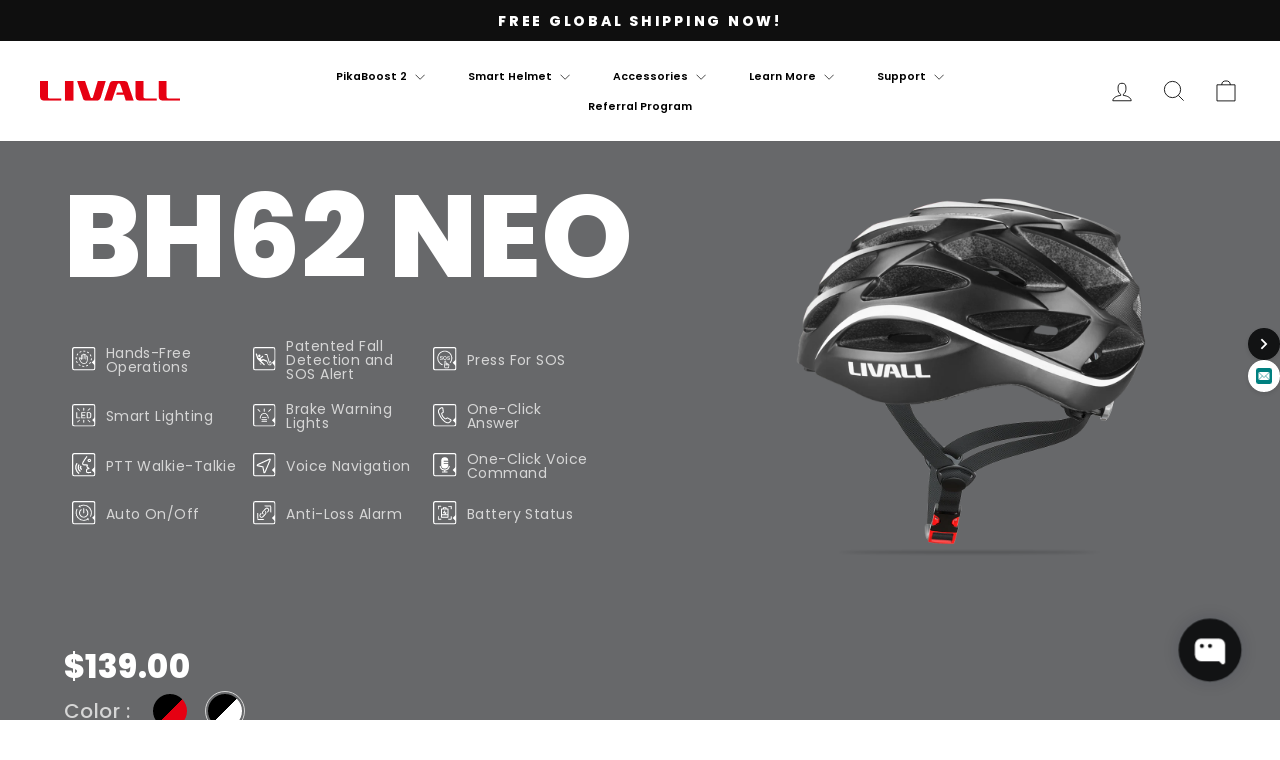

--- FILE ---
content_type: text/html; charset=utf-8
request_url: https://livall.com/products/bh62?variant=31522254684208
body_size: 81557
content:















<!doctype html>
<html class="no-js" lang="en" dir="ltr">
  <head>
    <!-- Google tag (gtag.js) -->
    <script async src="https://www.googletagmanager.com/gtag/js?id=AW-16528448206"></script>
    <script>
      window.dataLayer = window.dataLayer || [];
      function gtag(){dataLayer.push(arguments);}
      gtag('js', new Date());

      gtag('config', 'AW-16528448206');
    </script>

    <!-- Hotjar Tracking Code for https://livall.com/products/livall-pikaboost-2-electrify-your-rides-with-ease -->
    <script>
        (function(h,o,t,j,a,r){
            h.hj=h.hj||function(){(h.hj.q=h.hj.q||[]).push(arguments)};
            h._hjSettings={hjid:6478968,hjsv:6};
            a=o.getElementsByTagName('head')[0];
            r=o.createElement('script');r.async=1;
            r.src=t+h._hjSettings.hjid+j+h._hjSettings.hjsv;
            a.appendChild(r);
        })(window,document,'https://static.hotjar.com/c/hotjar-','.js?sv=');
    </script>
    

    <!-- Google Tag Manager -->
    <script>(function(w,d,s,l,i){w[l]=w[l]||[];w[l].push({'gtm.start':
    new Date().getTime(),event:'gtm.js'});var f=d.getElementsByTagName(s)[0],
    j=d.createElement(s),dl=l!='dataLayer'?'&l='+l:'';j.async=true;j.src=
    'https://www.googletagmanager.com/gtm.js?id='+i+dl;f.parentNode.insertBefore(j,f);
    })(window,document,'script','dataLayer','GTM-W3NL2XCX');</script>
    <!-- End Google Tag Manager -->

    <meta charset="utf-8">
    <meta http-equiv="X-UA-Compatible" content="IE=edge,chrome=1">
    <meta name="viewport" content="width=device-width,initial-scale=1">
    <meta name="theme-color" content="#111111">
    <meta name="google-site-verification" content="bL3Mmh_pbVk8AE_YR-zG6T_21hET3hdglhdSLMUHHpo">
    <meta name="google-site-verification" content="WS3kBQ3SpSsEqW6Nedwt1taioOUWY6d2jxkbfA6b05c">
    <meta name="keywords" content="LIVALL, Pikaboost 2">
    <link rel="canonical" href="https://livall.com/products/bh62">
    <link rel="preconnect" href="https://cdn.shopify.com" crossorigin>
    <link rel="preconnect" href="https://fonts.shopifycdn.com" crossorigin>
    <link rel="dns-prefetch" href="https://productreviews.shopifycdn.com">
    <link rel="dns-prefetch" href="https://ajax.googleapis.com">
    <link rel="dns-prefetch" href="https://maps.googleapis.com">
    <link rel="dns-prefetch" href="https://maps.gstatic.com"><link rel="shortcut icon" href="//livall.com/cdn/shop/files/9524e329-f128-4a69-b8a1-fb5084e1213e_32x32.png?v=1712802134" type="image/png"><title>LIVALL BH62 Neo Smart Bluetooth Bike Helmet with Speakers
&ndash; LIVALL RIDING
</title>

<meta name="description" content="Credit card payment preparation Smart Lighting Automatic Sensor Lighting / Turn Signals Smart lighting integrates adaptive technology to ensure your visibility in dark condition. Operate LED turn signals via handlebar remote control. Enjoy your ride Music makes a perfect match with riding. Above-the-ear speakers and so"><meta property="og:site_name" content="LIVALL RIDING">
  <meta property="og:url" content="https://livall.com/products/bh62">
  <meta property="og:title" content="BH62 NEO">
  <meta property="og:type" content="product">
  <meta property="og:description" content="Credit card payment preparation Smart Lighting Automatic Sensor Lighting / Turn Signals Smart lighting integrates adaptive technology to ensure your visibility in dark condition. Operate LED turn signals via handlebar remote control. Enjoy your ride Music makes a perfect match with riding. Above-the-ear speakers and so"><meta property="og:image" content="http://livall.com/cdn/shop/files/BH62-NEO-2.png?v=1712056187">
    <meta property="og:image:secure_url" content="https://livall.com/cdn/shop/files/BH62-NEO-2.png?v=1712056187">
    <meta property="og:image:width" content="1000">
    <meta property="og:image:height" content="1000"><meta name="twitter:site" content="@LivallRiding">
  <meta name="twitter:card" content="summary_large_image">
  <meta name="twitter:title" content="BH62 NEO">
  <meta name="twitter:description" content="Credit card payment preparation Smart Lighting Automatic Sensor Lighting / Turn Signals Smart lighting integrates adaptive technology to ensure your visibility in dark condition. Operate LED turn signals via handlebar remote control. Enjoy your ride Music makes a perfect match with riding. Above-the-ear speakers and so">
<style data-shopify>@font-face {
  font-family: Poppins;
  font-weight: 600;
  font-style: normal;
  font-display: swap;
  src: url("//livall.com/cdn/fonts/poppins/poppins_n6.aa29d4918bc243723d56b59572e18228ed0786f6.woff2") format("woff2"),
       url("//livall.com/cdn/fonts/poppins/poppins_n6.5f815d845fe073750885d5b7e619ee00e8111208.woff") format("woff");
}

  @font-face {
  font-family: Poppins;
  font-weight: 400;
  font-style: normal;
  font-display: swap;
  src: url("//livall.com/cdn/fonts/poppins/poppins_n4.0ba78fa5af9b0e1a374041b3ceaadf0a43b41362.woff2") format("woff2"),
       url("//livall.com/cdn/fonts/poppins/poppins_n4.214741a72ff2596839fc9760ee7a770386cf16ca.woff") format("woff");
}


  @font-face {
  font-family: Poppins;
  font-weight: 600;
  font-style: normal;
  font-display: swap;
  src: url("//livall.com/cdn/fonts/poppins/poppins_n6.aa29d4918bc243723d56b59572e18228ed0786f6.woff2") format("woff2"),
       url("//livall.com/cdn/fonts/poppins/poppins_n6.5f815d845fe073750885d5b7e619ee00e8111208.woff") format("woff");
}

  @font-face {
  font-family: Poppins;
  font-weight: 400;
  font-style: italic;
  font-display: swap;
  src: url("//livall.com/cdn/fonts/poppins/poppins_i4.846ad1e22474f856bd6b81ba4585a60799a9f5d2.woff2") format("woff2"),
       url("//livall.com/cdn/fonts/poppins/poppins_i4.56b43284e8b52fc64c1fd271f289a39e8477e9ec.woff") format("woff");
}

  @font-face {
  font-family: Poppins;
  font-weight: 600;
  font-style: italic;
  font-display: swap;
  src: url("//livall.com/cdn/fonts/poppins/poppins_i6.bb8044d6203f492888d626dafda3c2999253e8e9.woff2") format("woff2"),
       url("//livall.com/cdn/fonts/poppins/poppins_i6.e233dec1a61b1e7dead9f920159eda42280a02c3.woff") format("woff");
}

</style><link href="//livall.com/cdn/shop/t/25/assets/theme.css?v=165088401686925462351768986494" rel="stylesheet" type="text/css" media="all" />
    <link href="//livall.com/cdn/shop/t/25/assets/page.css?v=49252565426835928031761564761" rel="stylesheet" type="text/css" media="all" />
<style data-shopify>:root {
    --typeHeaderPrimary: Poppins;
    --typeHeaderFallback: sans-serif;
    --typeHeaderSize: 36px;
    --typeHeaderWeight: 600;
    --typeHeaderLineHeight: 1;
    --typeHeaderSpacing: 0.0em;

    --typeBasePrimary:Poppins;
    --typeBaseFallback:sans-serif;
    --typeBaseSize: 18px;
    --typeBaseWeight: 400;
    --typeBaseSpacing: 0.025em;
    --typeBaseLineHeight: 1.4;
    --typeBaselineHeightMinus01: 1.3;

    --typeCollectionTitle: 20px;

    --iconWeight: 2px;
    --iconLinecaps: miter;

    
        --buttonRadius: 0;
    

    --colorGridOverlayOpacity: 0.1;
    }

    .placeholder-content {
    background-image: linear-gradient(100deg, #ffffff 40%, #f7f7f7 63%, #ffffff 79%);
    }</style>
<!-- Start of Judge.me Core -->
<link rel="dns-prefetch" href="https://cdn.judge.me/">
<script data-cfasync='false' class='jdgm-settings-script'>window.jdgmSettings={"pagination":5,"disable_web_reviews":false,"badge_no_review_text":"No reviews","badge_n_reviews_text":"{{ n }} review/reviews","hide_badge_preview_if_no_reviews":true,"badge_hide_text":false,"enforce_center_preview_badge":false,"widget_title":"Customer Reviews","widget_open_form_text":"Write a review","widget_close_form_text":"Cancel review","widget_refresh_page_text":"Refresh page","widget_summary_text":"Based on {{ number_of_reviews }} review/reviews","widget_no_review_text":"Be the first to write a review","widget_name_field_text":"Display name","widget_verified_name_field_text":"Verified Name (public)","widget_name_placeholder_text":"Display name","widget_required_field_error_text":"This field is required.","widget_email_field_text":"Email address","widget_verified_email_field_text":"Verified Email (private, can not be edited)","widget_email_placeholder_text":"Your email address","widget_email_field_error_text":"Please enter a valid email address.","widget_rating_field_text":"Rating","widget_review_title_field_text":"Review Title","widget_review_title_placeholder_text":"Give your review a title","widget_review_body_field_text":"Review content","widget_review_body_placeholder_text":"Start writing here...","widget_pictures_field_text":"Picture/Video (optional)","widget_submit_review_text":"Submit Review","widget_submit_verified_review_text":"Submit Verified Review","widget_submit_success_msg_with_auto_publish":"Thank you! Please refresh the page in a few moments to see your review. You can remove or edit your review by logging into \u003ca href='https://judge.me/login' target='_blank' rel='nofollow noopener'\u003eJudge.me\u003c/a\u003e","widget_submit_success_msg_no_auto_publish":"Thank you! Your review will be published as soon as it is approved by the shop admin. You can remove or edit your review by logging into \u003ca href='https://judge.me/login' target='_blank' rel='nofollow noopener'\u003eJudge.me\u003c/a\u003e","widget_show_default_reviews_out_of_total_text":"Showing {{ n_reviews_shown }} out of {{ n_reviews }} reviews.","widget_show_all_link_text":"Show all","widget_show_less_link_text":"Show less","widget_author_said_text":"{{ reviewer_name }} said:","widget_days_text":"{{ n }} days ago","widget_weeks_text":"{{ n }} week/weeks ago","widget_months_text":"{{ n }} month/months ago","widget_years_text":"{{ n }} year/years ago","widget_yesterday_text":"Yesterday","widget_today_text":"Today","widget_replied_text":"\u003e\u003e {{ shop_name }} replied:","widget_read_more_text":"Read more","widget_reviewer_name_as_initial":"","widget_rating_filter_color":"#fbcd0a","widget_rating_filter_see_all_text":"See all reviews","widget_sorting_most_recent_text":"Most Recent","widget_sorting_highest_rating_text":"Highest Rating","widget_sorting_lowest_rating_text":"Lowest Rating","widget_sorting_with_pictures_text":"Only Pictures","widget_sorting_most_helpful_text":"Most Helpful","widget_open_question_form_text":"Ask a question","widget_reviews_subtab_text":"Reviews","widget_questions_subtab_text":"Questions","widget_question_label_text":"Question","widget_answer_label_text":"Answer","widget_question_placeholder_text":"Write your question here","widget_submit_question_text":"Submit Question","widget_question_submit_success_text":"Thank you for your question! We will notify you once it gets answered.","verified_badge_text":"Verified","verified_badge_bg_color":"","verified_badge_text_color":"","verified_badge_placement":"left-of-reviewer-name","widget_review_max_height":"","widget_hide_border":false,"widget_social_share":false,"widget_thumb":false,"widget_review_location_show":false,"widget_location_format":"","all_reviews_include_out_of_store_products":true,"all_reviews_out_of_store_text":"(out of store)","all_reviews_pagination":100,"all_reviews_product_name_prefix_text":"about","enable_review_pictures":true,"enable_question_anwser":false,"widget_theme":"default","review_date_format":"mm/dd/yyyy","default_sort_method":"most-recent","widget_product_reviews_subtab_text":"Product Reviews","widget_shop_reviews_subtab_text":"Shop Reviews","widget_other_products_reviews_text":"Reviews for other products","widget_store_reviews_subtab_text":"Store reviews","widget_no_store_reviews_text":"This store hasn't received any reviews yet","widget_web_restriction_product_reviews_text":"This product hasn't received any reviews yet","widget_no_items_text":"No items found","widget_show_more_text":"Show more","widget_write_a_store_review_text":"Write a Store Review","widget_other_languages_heading":"Reviews in Other Languages","widget_translate_review_text":"Translate review to {{ language }}","widget_translating_review_text":"Translating...","widget_show_original_translation_text":"Show original ({{ language }})","widget_translate_review_failed_text":"Review couldn't be translated.","widget_translate_review_retry_text":"Retry","widget_translate_review_try_again_later_text":"Try again later","show_product_url_for_grouped_product":false,"widget_sorting_pictures_first_text":"Pictures First","show_pictures_on_all_rev_page_mobile":false,"show_pictures_on_all_rev_page_desktop":false,"floating_tab_hide_mobile_install_preference":false,"floating_tab_button_name":"★ Reviews","floating_tab_title":"Let customers speak for us","floating_tab_button_color":"","floating_tab_button_background_color":"","floating_tab_url":"","floating_tab_url_enabled":false,"floating_tab_tab_style":"text","all_reviews_text_badge_text":"Customers rate us {{ shop.metafields.judgeme.all_reviews_rating | round: 1 }}/5 based on {{ shop.metafields.judgeme.all_reviews_count }} reviews.","all_reviews_text_badge_text_branded_style":"{{ shop.metafields.judgeme.all_reviews_rating | round: 1 }} out of 5 stars based on {{ shop.metafields.judgeme.all_reviews_count }} reviews","is_all_reviews_text_badge_a_link":false,"show_stars_for_all_reviews_text_badge":false,"all_reviews_text_badge_url":"","all_reviews_text_style":"text","all_reviews_text_color_style":"judgeme_brand_color","all_reviews_text_color":"#108474","all_reviews_text_show_jm_brand":true,"featured_carousel_show_header":true,"featured_carousel_title":"Let customers speak for us","testimonials_carousel_title":"Customers are saying","videos_carousel_title":"Real customer stories","cards_carousel_title":"Customers are saying","featured_carousel_count_text":"from {{ n }} reviews","featured_carousel_add_link_to_all_reviews_page":false,"featured_carousel_url":"","featured_carousel_show_images":true,"featured_carousel_autoslide_interval":5,"featured_carousel_arrows_on_the_sides":false,"featured_carousel_height":250,"featured_carousel_width":80,"featured_carousel_image_size":0,"featured_carousel_image_height":250,"featured_carousel_arrow_color":"#eeeeee","verified_count_badge_style":"vintage","verified_count_badge_orientation":"horizontal","verified_count_badge_color_style":"judgeme_brand_color","verified_count_badge_color":"#108474","is_verified_count_badge_a_link":false,"verified_count_badge_url":"","verified_count_badge_show_jm_brand":true,"widget_rating_preset_default":5,"widget_first_sub_tab":"product-reviews","widget_show_histogram":true,"widget_histogram_use_custom_color":false,"widget_pagination_use_custom_color":false,"widget_star_use_custom_color":false,"widget_verified_badge_use_custom_color":false,"widget_write_review_use_custom_color":false,"picture_reminder_submit_button":"Upload Pictures","enable_review_videos":false,"mute_video_by_default":false,"widget_sorting_videos_first_text":"Videos First","widget_review_pending_text":"Pending","featured_carousel_items_for_large_screen":3,"social_share_options_order":"Facebook,Twitter","remove_microdata_snippet":true,"disable_json_ld":false,"enable_json_ld_products":false,"preview_badge_show_question_text":false,"preview_badge_no_question_text":"No questions","preview_badge_n_question_text":"{{ number_of_questions }} question/questions","qa_badge_show_icon":false,"qa_badge_position":"same-row","remove_judgeme_branding":false,"widget_add_search_bar":false,"widget_search_bar_placeholder":"Search","widget_sorting_verified_only_text":"Verified only","featured_carousel_theme":"default","featured_carousel_show_rating":true,"featured_carousel_show_title":true,"featured_carousel_show_body":true,"featured_carousel_show_date":false,"featured_carousel_show_reviewer":true,"featured_carousel_show_product":false,"featured_carousel_header_background_color":"#108474","featured_carousel_header_text_color":"#ffffff","featured_carousel_name_product_separator":"reviewed","featured_carousel_full_star_background":"#108474","featured_carousel_empty_star_background":"#dadada","featured_carousel_vertical_theme_background":"#f9fafb","featured_carousel_verified_badge_enable":false,"featured_carousel_verified_badge_color":"#108474","featured_carousel_border_style":"round","featured_carousel_review_line_length_limit":3,"featured_carousel_more_reviews_button_text":"Read more reviews","featured_carousel_view_product_button_text":"View product","all_reviews_page_load_reviews_on":"scroll","all_reviews_page_load_more_text":"Load More Reviews","disable_fb_tab_reviews":false,"enable_ajax_cdn_cache":false,"widget_public_name_text":"displayed publicly like","default_reviewer_name":"John Smith","default_reviewer_name_has_non_latin":true,"widget_reviewer_anonymous":"Anonymous","medals_widget_title":"Judge.me Review Medals","medals_widget_background_color":"#f9fafb","medals_widget_position":"footer_all_pages","medals_widget_border_color":"#f9fafb","medals_widget_verified_text_position":"left","medals_widget_use_monochromatic_version":false,"medals_widget_elements_color":"#108474","show_reviewer_avatar":true,"widget_invalid_yt_video_url_error_text":"Not a YouTube video URL","widget_max_length_field_error_text":"Please enter no more than {0} characters.","widget_show_country_flag":false,"widget_show_collected_via_shop_app":true,"widget_verified_by_shop_badge_style":"light","widget_verified_by_shop_text":"Verified by Shop","widget_show_photo_gallery":false,"widget_load_with_code_splitting":true,"widget_ugc_install_preference":false,"widget_ugc_title":"Made by us, Shared by you","widget_ugc_subtitle":"Tag us to see your picture featured in our page","widget_ugc_arrows_color":"#ffffff","widget_ugc_primary_button_text":"Buy Now","widget_ugc_primary_button_background_color":"#108474","widget_ugc_primary_button_text_color":"#ffffff","widget_ugc_primary_button_border_width":"0","widget_ugc_primary_button_border_style":"none","widget_ugc_primary_button_border_color":"#108474","widget_ugc_primary_button_border_radius":"25","widget_ugc_secondary_button_text":"Load More","widget_ugc_secondary_button_background_color":"#ffffff","widget_ugc_secondary_button_text_color":"#108474","widget_ugc_secondary_button_border_width":"2","widget_ugc_secondary_button_border_style":"solid","widget_ugc_secondary_button_border_color":"#108474","widget_ugc_secondary_button_border_radius":"25","widget_ugc_reviews_button_text":"View Reviews","widget_ugc_reviews_button_background_color":"#ffffff","widget_ugc_reviews_button_text_color":"#108474","widget_ugc_reviews_button_border_width":"2","widget_ugc_reviews_button_border_style":"solid","widget_ugc_reviews_button_border_color":"#108474","widget_ugc_reviews_button_border_radius":"25","widget_ugc_reviews_button_link_to":"judgeme-reviews-page","widget_ugc_show_post_date":true,"widget_ugc_max_width":"800","widget_rating_metafield_value_type":true,"widget_primary_color":"#E50012","widget_enable_secondary_color":false,"widget_secondary_color":"#edf5f5","widget_summary_average_rating_text":"{{ average_rating }}","widget_media_grid_title":"Customer photos \u0026 videos","widget_media_grid_see_more_text":"See more","widget_round_style":false,"widget_show_product_medals":true,"widget_verified_by_judgeme_text":"Verified by Judge.me","widget_show_store_medals":true,"widget_verified_by_judgeme_text_in_store_medals":"Verified by Judge.me","widget_media_field_exceed_quantity_message":"Sorry, we can only accept {{ max_media }} for one review.","widget_media_field_exceed_limit_message":"{{ file_name }} is too large, please select a {{ media_type }} less than {{ size_limit }}MB.","widget_review_submitted_text":"Review Submitted!","widget_question_submitted_text":"Question Submitted!","widget_close_form_text_question":"Cancel","widget_write_your_answer_here_text":"Write your answer here","widget_enabled_branded_link":true,"widget_show_collected_by_judgeme":true,"widget_reviewer_name_color":"","widget_write_review_text_color":"#0E0E0E","widget_write_review_bg_color":"#FFFFFF","widget_collected_by_judgeme_text":"collected by Judge.me","widget_pagination_type":"standard","widget_load_more_text":"Load More","widget_load_more_color":"#108474","widget_full_review_text":"Full Review","widget_read_more_reviews_text":"Read More Reviews","widget_read_questions_text":"Read Questions","widget_questions_and_answers_text":"Questions \u0026 Answers","widget_verified_by_text":"Verified by","widget_verified_text":"Verified","widget_number_of_reviews_text":"{{ number_of_reviews }} reviews","widget_back_button_text":"Back","widget_next_button_text":"Next","widget_custom_forms_filter_button":"Filters","custom_forms_style":"vertical","widget_show_review_information":false,"how_reviews_are_collected":"How reviews are collected?","widget_show_review_keywords":false,"widget_gdpr_statement":"How we use your data: We'll only contact you about the review you left, and only if necessary. By submitting your review, you agree to Judge.me's \u003ca href='https://judge.me/terms' target='_blank' rel='nofollow noopener'\u003eterms\u003c/a\u003e, \u003ca href='https://judge.me/privacy' target='_blank' rel='nofollow noopener'\u003eprivacy\u003c/a\u003e and \u003ca href='https://judge.me/content-policy' target='_blank' rel='nofollow noopener'\u003econtent\u003c/a\u003e policies.","widget_multilingual_sorting_enabled":false,"widget_translate_review_content_enabled":false,"widget_translate_review_content_method":"manual","popup_widget_review_selection":"automatically_with_pictures","popup_widget_round_border_style":true,"popup_widget_show_title":true,"popup_widget_show_body":true,"popup_widget_show_reviewer":false,"popup_widget_show_product":true,"popup_widget_show_pictures":true,"popup_widget_use_review_picture":true,"popup_widget_show_on_home_page":true,"popup_widget_show_on_product_page":true,"popup_widget_show_on_collection_page":true,"popup_widget_show_on_cart_page":true,"popup_widget_position":"bottom_left","popup_widget_first_review_delay":5,"popup_widget_duration":5,"popup_widget_interval":5,"popup_widget_review_count":5,"popup_widget_hide_on_mobile":true,"review_snippet_widget_round_border_style":true,"review_snippet_widget_card_color":"#FFFFFF","review_snippet_widget_slider_arrows_background_color":"#FFFFFF","review_snippet_widget_slider_arrows_color":"#000000","review_snippet_widget_star_color":"#108474","show_product_variant":false,"all_reviews_product_variant_label_text":"Variant: ","widget_show_verified_branding":false,"widget_ai_summary_title":"Customers say","widget_ai_summary_disclaimer":"AI-powered review summary based on recent customer reviews","widget_show_ai_summary":false,"widget_show_ai_summary_bg":false,"widget_show_review_title_input":true,"redirect_reviewers_invited_via_email":"review_widget","request_store_review_after_product_review":false,"request_review_other_products_in_order":false,"review_form_color_scheme":"default","review_form_corner_style":"square","review_form_star_color":{},"review_form_text_color":"#333333","review_form_background_color":"#ffffff","review_form_field_background_color":"#fafafa","review_form_button_color":{},"review_form_button_text_color":"#ffffff","review_form_modal_overlay_color":"#000000","review_content_screen_title_text":"How would you rate this product?","review_content_introduction_text":"We would love it if you would share a bit about your experience.","store_review_form_title_text":"How would you rate this store?","store_review_form_introduction_text":"We would love it if you would share a bit about your experience.","show_review_guidance_text":true,"one_star_review_guidance_text":"Poor","five_star_review_guidance_text":"Great","customer_information_screen_title_text":"About you","customer_information_introduction_text":"Please tell us more about you.","custom_questions_screen_title_text":"Your experience in more detail","custom_questions_introduction_text":"Here are a few questions to help us understand more about your experience.","review_submitted_screen_title_text":"Thanks for your review!","review_submitted_screen_thank_you_text":"We are processing it and it will appear on the store soon.","review_submitted_screen_email_verification_text":"Please confirm your email by clicking the link we just sent you. This helps us keep reviews authentic.","review_submitted_request_store_review_text":"Would you like to share your experience of shopping with us?","review_submitted_review_other_products_text":"Would you like to review these products?","store_review_screen_title_text":"Would you like to share your experience of shopping with us?","store_review_introduction_text":"We value your feedback and use it to improve. Please share any thoughts or suggestions you have.","reviewer_media_screen_title_picture_text":"Share a picture","reviewer_media_introduction_picture_text":"Upload a photo to support your review.","reviewer_media_screen_title_video_text":"Share a video","reviewer_media_introduction_video_text":"Upload a video to support your review.","reviewer_media_screen_title_picture_or_video_text":"Share a picture or video","reviewer_media_introduction_picture_or_video_text":"Upload a photo or video to support your review.","reviewer_media_youtube_url_text":"Paste your Youtube URL here","advanced_settings_next_step_button_text":"Next","advanced_settings_close_review_button_text":"Close","modal_write_review_flow":true,"write_review_flow_required_text":"Required","write_review_flow_privacy_message_text":"We respect your privacy.","write_review_flow_anonymous_text":"Post review as anonymous","write_review_flow_visibility_text":"This won't be visible to other customers.","write_review_flow_multiple_selection_help_text":"Select as many as you like","write_review_flow_single_selection_help_text":"Select one option","write_review_flow_required_field_error_text":"This field is required","write_review_flow_invalid_email_error_text":"Please enter a valid email address","write_review_flow_max_length_error_text":"Max. {{ max_length }} characters.","write_review_flow_media_upload_text":"\u003cb\u003eClick to upload\u003c/b\u003e or drag and drop","write_review_flow_gdpr_statement":"We'll only contact you about your review if necessary. By submitting your review, you agree to our \u003ca href='https://judge.me/terms' target='_blank' rel='nofollow noopener'\u003eterms and conditions\u003c/a\u003e and \u003ca href='https://judge.me/privacy' target='_blank' rel='nofollow noopener'\u003eprivacy policy\u003c/a\u003e.","rating_only_reviews_enabled":false,"show_negative_reviews_help_screen":false,"new_review_flow_help_screen_rating_threshold":3,"negative_review_resolution_screen_title_text":"Tell us more","negative_review_resolution_text":"Your experience matters to us. If there were issues with your purchase, we're here to help. Feel free to reach out to us, we'd love the opportunity to make things right.","negative_review_resolution_button_text":"Contact us","negative_review_resolution_proceed_with_review_text":"Leave a review","negative_review_resolution_subject":"Issue with purchase from {{ shop_name }}.{{ order_name }}","preview_badge_collection_page_install_status":false,"widget_review_custom_css":"","preview_badge_custom_css":"","preview_badge_stars_count":"5-stars","featured_carousel_custom_css":"","floating_tab_custom_css":"","all_reviews_widget_custom_css":"","medals_widget_custom_css":"","verified_badge_custom_css":"","all_reviews_text_custom_css":"","transparency_badges_collected_via_store_invite":false,"transparency_badges_from_another_provider":false,"transparency_badges_collected_from_store_visitor":false,"transparency_badges_collected_by_verified_review_provider":false,"transparency_badges_earned_reward":false,"transparency_badges_collected_via_store_invite_text":"Review collected via store invitation","transparency_badges_from_another_provider_text":"Review collected from another provider","transparency_badges_collected_from_store_visitor_text":"Review collected from a store visitor","transparency_badges_written_in_google_text":"Review written in Google","transparency_badges_written_in_etsy_text":"Review written in Etsy","transparency_badges_written_in_shop_app_text":"Review written in Shop App","transparency_badges_earned_reward_text":"Review earned a reward for future purchase","product_review_widget_per_page":10,"widget_store_review_label_text":"Review about the store","checkout_comment_extension_title_on_product_page":"Customer Comments","checkout_comment_extension_num_latest_comment_show":5,"checkout_comment_extension_format":"name_and_timestamp","checkout_comment_customer_name":"last_initial","checkout_comment_comment_notification":true,"preview_badge_collection_page_install_preference":true,"preview_badge_home_page_install_preference":false,"preview_badge_product_page_install_preference":true,"review_widget_install_preference":"","review_carousel_install_preference":false,"floating_reviews_tab_install_preference":"none","verified_reviews_count_badge_install_preference":false,"all_reviews_text_install_preference":false,"review_widget_best_location":true,"judgeme_medals_install_preference":false,"review_widget_revamp_enabled":false,"review_widget_qna_enabled":false,"review_widget_header_theme":"minimal","review_widget_widget_title_enabled":true,"review_widget_header_text_size":"medium","review_widget_header_text_weight":"regular","review_widget_average_rating_style":"compact","review_widget_bar_chart_enabled":true,"review_widget_bar_chart_type":"numbers","review_widget_bar_chart_style":"standard","review_widget_expanded_media_gallery_enabled":false,"review_widget_reviews_section_theme":"standard","review_widget_image_style":"thumbnails","review_widget_review_image_ratio":"square","review_widget_stars_size":"medium","review_widget_verified_badge":"standard_text","review_widget_review_title_text_size":"medium","review_widget_review_text_size":"medium","review_widget_review_text_length":"medium","review_widget_number_of_columns_desktop":3,"review_widget_carousel_transition_speed":5,"review_widget_custom_questions_answers_display":"always","review_widget_button_text_color":"#FFFFFF","review_widget_text_color":"#000000","review_widget_lighter_text_color":"#7B7B7B","review_widget_corner_styling":"soft","review_widget_review_word_singular":"review","review_widget_review_word_plural":"reviews","review_widget_voting_label":"Helpful?","review_widget_shop_reply_label":"Reply from {{ shop_name }}:","review_widget_filters_title":"Filters","qna_widget_question_word_singular":"Question","qna_widget_question_word_plural":"Questions","qna_widget_answer_reply_label":"Answer from {{ answerer_name }}:","qna_content_screen_title_text":"Ask a question about this product","qna_widget_question_required_field_error_text":"Please enter your question.","qna_widget_flow_gdpr_statement":"We'll only contact you about your question if necessary. By submitting your question, you agree to our \u003ca href='https://judge.me/terms' target='_blank' rel='nofollow noopener'\u003eterms and conditions\u003c/a\u003e and \u003ca href='https://judge.me/privacy' target='_blank' rel='nofollow noopener'\u003eprivacy policy\u003c/a\u003e.","qna_widget_question_submitted_text":"Thanks for your question!","qna_widget_close_form_text_question":"Close","qna_widget_question_submit_success_text":"We’ll notify you by email when your question is answered.","all_reviews_widget_v2025_enabled":false,"all_reviews_widget_v2025_header_theme":"default","all_reviews_widget_v2025_widget_title_enabled":true,"all_reviews_widget_v2025_header_text_size":"medium","all_reviews_widget_v2025_header_text_weight":"regular","all_reviews_widget_v2025_average_rating_style":"compact","all_reviews_widget_v2025_bar_chart_enabled":true,"all_reviews_widget_v2025_bar_chart_type":"numbers","all_reviews_widget_v2025_bar_chart_style":"standard","all_reviews_widget_v2025_expanded_media_gallery_enabled":false,"all_reviews_widget_v2025_show_store_medals":true,"all_reviews_widget_v2025_show_photo_gallery":true,"all_reviews_widget_v2025_show_review_keywords":false,"all_reviews_widget_v2025_show_ai_summary":false,"all_reviews_widget_v2025_show_ai_summary_bg":false,"all_reviews_widget_v2025_add_search_bar":false,"all_reviews_widget_v2025_default_sort_method":"most-recent","all_reviews_widget_v2025_reviews_per_page":10,"all_reviews_widget_v2025_reviews_section_theme":"default","all_reviews_widget_v2025_image_style":"thumbnails","all_reviews_widget_v2025_review_image_ratio":"square","all_reviews_widget_v2025_stars_size":"medium","all_reviews_widget_v2025_verified_badge":"bold_badge","all_reviews_widget_v2025_review_title_text_size":"medium","all_reviews_widget_v2025_review_text_size":"medium","all_reviews_widget_v2025_review_text_length":"medium","all_reviews_widget_v2025_number_of_columns_desktop":3,"all_reviews_widget_v2025_carousel_transition_speed":5,"all_reviews_widget_v2025_custom_questions_answers_display":"always","all_reviews_widget_v2025_show_product_variant":false,"all_reviews_widget_v2025_show_reviewer_avatar":true,"all_reviews_widget_v2025_reviewer_name_as_initial":"","all_reviews_widget_v2025_review_location_show":false,"all_reviews_widget_v2025_location_format":"","all_reviews_widget_v2025_show_country_flag":false,"all_reviews_widget_v2025_verified_by_shop_badge_style":"light","all_reviews_widget_v2025_social_share":false,"all_reviews_widget_v2025_social_share_options_order":"Facebook,Twitter,LinkedIn,Pinterest","all_reviews_widget_v2025_pagination_type":"standard","all_reviews_widget_v2025_button_text_color":"#FFFFFF","all_reviews_widget_v2025_text_color":"#000000","all_reviews_widget_v2025_lighter_text_color":"#7B7B7B","all_reviews_widget_v2025_corner_styling":"soft","all_reviews_widget_v2025_title":"Customer reviews","all_reviews_widget_v2025_ai_summary_title":"Customers say about this store","all_reviews_widget_v2025_no_review_text":"Be the first to write a review","platform":"shopify","branding_url":"https://app.judge.me/reviews","branding_text":"Powered by Judge.me","locale":"en","reply_name":"LIVALL RIDING","widget_version":"3.0","footer":true,"autopublish":true,"review_dates":true,"enable_custom_form":false,"shop_locale":"en","enable_multi_locales_translations":true,"show_review_title_input":true,"review_verification_email_status":"always","can_be_branded":false,"reply_name_text":"LIVALL RIDING"};</script> <style class='jdgm-settings-style'>.jdgm-xx{left:0}:root{--jdgm-primary-color: #E50012;--jdgm-secondary-color: rgba(229,0,18,0.1);--jdgm-star-color: #E50012;--jdgm-write-review-text-color: #0E0E0E;--jdgm-write-review-bg-color: #FFFFFF;--jdgm-paginate-color: #E50012;--jdgm-border-radius: 0;--jdgm-reviewer-name-color: #E50012}.jdgm-histogram__bar-content{background-color:#E50012}.jdgm-rev[data-verified-buyer=true] .jdgm-rev__icon.jdgm-rev__icon:after,.jdgm-rev__buyer-badge.jdgm-rev__buyer-badge{color:white;background-color:#E50012}.jdgm-review-widget--small .jdgm-gallery.jdgm-gallery .jdgm-gallery__thumbnail-link:nth-child(8) .jdgm-gallery__thumbnail-wrapper.jdgm-gallery__thumbnail-wrapper:before{content:"See more"}@media only screen and (min-width: 768px){.jdgm-gallery.jdgm-gallery .jdgm-gallery__thumbnail-link:nth-child(8) .jdgm-gallery__thumbnail-wrapper.jdgm-gallery__thumbnail-wrapper:before{content:"See more"}}.jdgm-prev-badge[data-average-rating='0.00']{display:none !important}.jdgm-author-all-initials{display:none !important}.jdgm-author-last-initial{display:none !important}.jdgm-rev-widg__title{visibility:hidden}.jdgm-rev-widg__summary-text{visibility:hidden}.jdgm-prev-badge__text{visibility:hidden}.jdgm-rev__prod-link-prefix:before{content:'about'}.jdgm-rev__variant-label:before{content:'Variant: '}.jdgm-rev__out-of-store-text:before{content:'(out of store)'}@media only screen and (min-width: 768px){.jdgm-rev__pics .jdgm-rev_all-rev-page-picture-separator,.jdgm-rev__pics .jdgm-rev__product-picture{display:none}}@media only screen and (max-width: 768px){.jdgm-rev__pics .jdgm-rev_all-rev-page-picture-separator,.jdgm-rev__pics .jdgm-rev__product-picture{display:none}}.jdgm-preview-badge[data-template="index"]{display:none !important}.jdgm-verified-count-badget[data-from-snippet="true"]{display:none !important}.jdgm-carousel-wrapper[data-from-snippet="true"]{display:none !important}.jdgm-all-reviews-text[data-from-snippet="true"]{display:none !important}.jdgm-medals-section[data-from-snippet="true"]{display:none !important}.jdgm-ugc-media-wrapper[data-from-snippet="true"]{display:none !important}.jdgm-rev__transparency-badge[data-badge-type="review_collected_via_store_invitation"]{display:none !important}.jdgm-rev__transparency-badge[data-badge-type="review_collected_from_another_provider"]{display:none !important}.jdgm-rev__transparency-badge[data-badge-type="review_collected_from_store_visitor"]{display:none !important}.jdgm-rev__transparency-badge[data-badge-type="review_written_in_etsy"]{display:none !important}.jdgm-rev__transparency-badge[data-badge-type="review_written_in_google_business"]{display:none !important}.jdgm-rev__transparency-badge[data-badge-type="review_written_in_shop_app"]{display:none !important}.jdgm-rev__transparency-badge[data-badge-type="review_earned_for_future_purchase"]{display:none !important}.jdgm-review-snippet-widget .jdgm-rev-snippet-widget__cards-container .jdgm-rev-snippet-card{border-radius:8px;background:#fff}.jdgm-review-snippet-widget .jdgm-rev-snippet-widget__cards-container .jdgm-rev-snippet-card__rev-rating .jdgm-star{color:#108474}.jdgm-review-snippet-widget .jdgm-rev-snippet-widget__prev-btn,.jdgm-review-snippet-widget .jdgm-rev-snippet-widget__next-btn{border-radius:50%;background:#fff}.jdgm-review-snippet-widget .jdgm-rev-snippet-widget__prev-btn>svg,.jdgm-review-snippet-widget .jdgm-rev-snippet-widget__next-btn>svg{fill:#000}.jdgm-full-rev-modal.rev-snippet-widget .jm-mfp-container .jm-mfp-content,.jdgm-full-rev-modal.rev-snippet-widget .jm-mfp-container .jdgm-full-rev__icon,.jdgm-full-rev-modal.rev-snippet-widget .jm-mfp-container .jdgm-full-rev__pic-img,.jdgm-full-rev-modal.rev-snippet-widget .jm-mfp-container .jdgm-full-rev__reply{border-radius:8px}.jdgm-full-rev-modal.rev-snippet-widget .jm-mfp-container .jdgm-full-rev[data-verified-buyer="true"] .jdgm-full-rev__icon::after{border-radius:8px}.jdgm-full-rev-modal.rev-snippet-widget .jm-mfp-container .jdgm-full-rev .jdgm-rev__buyer-badge{border-radius:calc( 8px / 2 )}.jdgm-full-rev-modal.rev-snippet-widget .jm-mfp-container .jdgm-full-rev .jdgm-full-rev__replier::before{content:'LIVALL RIDING'}.jdgm-full-rev-modal.rev-snippet-widget .jm-mfp-container .jdgm-full-rev .jdgm-full-rev__product-button{border-radius:calc( 8px * 6 )}
</style> <style class='jdgm-settings-style'></style>

  
  
  
  <style class='jdgm-miracle-styles'>
  @-webkit-keyframes jdgm-spin{0%{-webkit-transform:rotate(0deg);-ms-transform:rotate(0deg);transform:rotate(0deg)}100%{-webkit-transform:rotate(359deg);-ms-transform:rotate(359deg);transform:rotate(359deg)}}@keyframes jdgm-spin{0%{-webkit-transform:rotate(0deg);-ms-transform:rotate(0deg);transform:rotate(0deg)}100%{-webkit-transform:rotate(359deg);-ms-transform:rotate(359deg);transform:rotate(359deg)}}@font-face{font-family:'JudgemeStar';src:url("[data-uri]") format("woff");font-weight:normal;font-style:normal}.jdgm-star{font-family:'JudgemeStar';display:inline !important;text-decoration:none !important;padding:0 4px 0 0 !important;margin:0 !important;font-weight:bold;opacity:1;-webkit-font-smoothing:antialiased;-moz-osx-font-smoothing:grayscale}.jdgm-star:hover{opacity:1}.jdgm-star:last-of-type{padding:0 !important}.jdgm-star.jdgm--on:before{content:"\e000"}.jdgm-star.jdgm--off:before{content:"\e001"}.jdgm-star.jdgm--half:before{content:"\e002"}.jdgm-widget *{margin:0;line-height:1.4;-webkit-box-sizing:border-box;-moz-box-sizing:border-box;box-sizing:border-box;-webkit-overflow-scrolling:touch}.jdgm-hidden{display:none !important;visibility:hidden !important}.jdgm-temp-hidden{display:none}.jdgm-spinner{width:40px;height:40px;margin:auto;border-radius:50%;border-top:2px solid #eee;border-right:2px solid #eee;border-bottom:2px solid #eee;border-left:2px solid #ccc;-webkit-animation:jdgm-spin 0.8s infinite linear;animation:jdgm-spin 0.8s infinite linear}.jdgm-prev-badge{display:block !important}

</style>


  
  
   


<script data-cfasync='false' class='jdgm-script'>
!function(e){window.jdgm=window.jdgm||{},jdgm.CDN_HOST="https://cdn.judge.me/",
jdgm.docReady=function(d){(e.attachEvent?"complete"===e.readyState:"loading"!==e.readyState)?
setTimeout(d,0):e.addEventListener("DOMContentLoaded",d)},jdgm.loadCSS=function(d,t,o,s){
!o&&jdgm.loadCSS.requestedUrls.indexOf(d)>=0||(jdgm.loadCSS.requestedUrls.push(d),
(s=e.createElement("link")).rel="stylesheet",s.class="jdgm-stylesheet",s.media="nope!",
s.href=d,s.onload=function(){this.media="all",t&&setTimeout(t)},e.body.appendChild(s))},
jdgm.loadCSS.requestedUrls=[],jdgm.docReady(function(){(window.jdgmLoadCSS||e.querySelectorAll(
".jdgm-widget, .jdgm-all-reviews-page").length>0)&&(jdgmSettings.widget_load_with_code_splitting?
parseFloat(jdgmSettings.widget_version)>=3?jdgm.loadCSS(jdgm.CDN_HOST+"widget_v3/base.css"):
jdgm.loadCSS(jdgm.CDN_HOST+"widget/base.css"):jdgm.loadCSS(jdgm.CDN_HOST+"shopify_v2.css"))})}(document);
</script>
<script async data-cfasync="false" type="text/javascript" src="https://cdn.judge.me/loader.js"></script>

<noscript><link rel="stylesheet" type="text/css" media="all" href="https://cdn.judge.me/shopify_v2.css"></noscript>
<!-- End of Judge.me Core -->



    <script>
      document.documentElement.className = document.documentElement.className.replace('no-js', 'js');

      window.theme = window.theme || {};
      theme.routes = {
        home: "/",
        cart: "/cart.js",
        cartPage: "/cart",
        cartAdd: "/cart/add.js",
        cartChange: "/cart/change.js",
        search: "/search",
        predictiveSearch: "/search/suggest"
      };
      theme.strings = {
        soldOut: "Sold Out",
        unavailable: "Unavailable",
        inStockLabel: "In stock, ready to ship",
        oneStockLabel: "Low stock - [count] item left",
        otherStockLabel: "Low stock - [count] items left",
        willNotShipUntil: "Ready to ship [date]",
        willBeInStockAfter: "Back in stock [date]",
        waitingForStock: "Backordered, shipping soon",
        savePrice: "Save [saved_amount]",
        cartEmpty: "Your cart is currently empty.",
        cartTermsConfirmation: "You must agree with the terms and conditions of sales to check out",
        searchCollections: "Collections",
        searchPages: "Pages",
        searchArticles: "Articles",
        productFrom: "from ",
        maxQuantity: "You can only have [quantity] of [title] in your cart."
      };
      theme.settings = {
        cartType: "drawer",
        isCustomerTemplate: false,
        moneyFormat: "\u003cspan class=\"notranslate ht-money\"\u003e${{amount}}\u003c\/span\u003e",
        saveType: "dollar",
        productImageSize: "natural",
        productImageCover: false,
        predictiveSearch: true,
        predictiveSearchType: null,
        predictiveSearchVendor: false,
        predictiveSearchPrice: false,
        quickView: false,
        themeName: 'Impulse',
        themeVersion: "7.4.1"
      };
    </script>

    
  <script>window.performance && window.performance.mark && window.performance.mark('shopify.content_for_header.start');</script><meta name="google-site-verification" content="H5v9Exw-lL5EXSMkISf_5ZRvuZbH2c4ymQfh1uJArvY">
<meta id="shopify-digital-wallet" name="shopify-digital-wallet" content="/28074082352/digital_wallets/dialog">
<meta name="shopify-checkout-api-token" content="67f5ba8a0e8e8ed16e8bb9d408d80e56">
<meta id="in-context-paypal-metadata" data-shop-id="28074082352" data-venmo-supported="true" data-environment="production" data-locale="en_US" data-paypal-v4="true" data-currency="USD">
<link rel="alternate" hreflang="x-default" href="https://livall.com/products/bh62">
<link rel="alternate" hreflang="en" href="https://livall.com/products/bh62">
<link rel="alternate" hreflang="es" href="https://livall.com/es/products/bh62">
<link rel="alternate" hreflang="de" href="https://livall.com/de/products/bh62">
<link rel="alternate" hreflang="ko" href="https://livall.com/ko/products/bh62">
<link rel="alternate" hreflang="fr" href="https://livall.com/fr/products/bh62">
<link rel="alternate" type="application/json+oembed" href="https://livall.com/products/bh62.oembed">
<script async="async" src="/checkouts/internal/preloads.js?locale=en-US"></script>
<link rel="preconnect" href="https://shop.app" crossorigin="anonymous">
<script async="async" src="https://shop.app/checkouts/internal/preloads.js?locale=en-US&shop_id=28074082352" crossorigin="anonymous"></script>
<script id="apple-pay-shop-capabilities" type="application/json">{"shopId":28074082352,"countryCode":"US","currencyCode":"USD","merchantCapabilities":["supports3DS"],"merchantId":"gid:\/\/shopify\/Shop\/28074082352","merchantName":"LIVALL RIDING","requiredBillingContactFields":["postalAddress","email","phone"],"requiredShippingContactFields":["postalAddress","email","phone"],"shippingType":"shipping","supportedNetworks":["visa","masterCard","amex","discover","elo","jcb"],"total":{"type":"pending","label":"LIVALL RIDING","amount":"1.00"},"shopifyPaymentsEnabled":true,"supportsSubscriptions":true}</script>
<script id="shopify-features" type="application/json">{"accessToken":"67f5ba8a0e8e8ed16e8bb9d408d80e56","betas":["rich-media-storefront-analytics"],"domain":"livall.com","predictiveSearch":true,"shopId":28074082352,"locale":"en"}</script>
<script>var Shopify = Shopify || {};
Shopify.shop = "livall-riding.myshopify.com";
Shopify.locale = "en";
Shopify.currency = {"active":"USD","rate":"1.0"};
Shopify.country = "US";
Shopify.theme = {"name":"LIVALL RIDING (production)","id":174673494325,"schema_name":"Impulse","schema_version":"7.4.1","theme_store_id":null,"role":"main"};
Shopify.theme.handle = "null";
Shopify.theme.style = {"id":null,"handle":null};
Shopify.cdnHost = "livall.com/cdn";
Shopify.routes = Shopify.routes || {};
Shopify.routes.root = "/";</script>
<script type="module">!function(o){(o.Shopify=o.Shopify||{}).modules=!0}(window);</script>
<script>!function(o){function n(){var o=[];function n(){o.push(Array.prototype.slice.apply(arguments))}return n.q=o,n}var t=o.Shopify=o.Shopify||{};t.loadFeatures=n(),t.autoloadFeatures=n()}(window);</script>
<script>
  window.ShopifyPay = window.ShopifyPay || {};
  window.ShopifyPay.apiHost = "shop.app\/pay";
  window.ShopifyPay.redirectState = null;
</script>
<script id="shop-js-analytics" type="application/json">{"pageType":"product"}</script>
<script defer="defer" async type="module" src="//livall.com/cdn/shopifycloud/shop-js/modules/v2/client.init-shop-cart-sync_BT-GjEfc.en.esm.js"></script>
<script defer="defer" async type="module" src="//livall.com/cdn/shopifycloud/shop-js/modules/v2/chunk.common_D58fp_Oc.esm.js"></script>
<script defer="defer" async type="module" src="//livall.com/cdn/shopifycloud/shop-js/modules/v2/chunk.modal_xMitdFEc.esm.js"></script>
<script type="module">
  await import("//livall.com/cdn/shopifycloud/shop-js/modules/v2/client.init-shop-cart-sync_BT-GjEfc.en.esm.js");
await import("//livall.com/cdn/shopifycloud/shop-js/modules/v2/chunk.common_D58fp_Oc.esm.js");
await import("//livall.com/cdn/shopifycloud/shop-js/modules/v2/chunk.modal_xMitdFEc.esm.js");

  window.Shopify.SignInWithShop?.initShopCartSync?.({"fedCMEnabled":true,"windoidEnabled":true});

</script>
<script>
  window.Shopify = window.Shopify || {};
  if (!window.Shopify.featureAssets) window.Shopify.featureAssets = {};
  window.Shopify.featureAssets['shop-js'] = {"shop-cart-sync":["modules/v2/client.shop-cart-sync_DZOKe7Ll.en.esm.js","modules/v2/chunk.common_D58fp_Oc.esm.js","modules/v2/chunk.modal_xMitdFEc.esm.js"],"init-fed-cm":["modules/v2/client.init-fed-cm_B6oLuCjv.en.esm.js","modules/v2/chunk.common_D58fp_Oc.esm.js","modules/v2/chunk.modal_xMitdFEc.esm.js"],"shop-cash-offers":["modules/v2/client.shop-cash-offers_D2sdYoxE.en.esm.js","modules/v2/chunk.common_D58fp_Oc.esm.js","modules/v2/chunk.modal_xMitdFEc.esm.js"],"shop-login-button":["modules/v2/client.shop-login-button_QeVjl5Y3.en.esm.js","modules/v2/chunk.common_D58fp_Oc.esm.js","modules/v2/chunk.modal_xMitdFEc.esm.js"],"pay-button":["modules/v2/client.pay-button_DXTOsIq6.en.esm.js","modules/v2/chunk.common_D58fp_Oc.esm.js","modules/v2/chunk.modal_xMitdFEc.esm.js"],"shop-button":["modules/v2/client.shop-button_DQZHx9pm.en.esm.js","modules/v2/chunk.common_D58fp_Oc.esm.js","modules/v2/chunk.modal_xMitdFEc.esm.js"],"avatar":["modules/v2/client.avatar_BTnouDA3.en.esm.js"],"init-windoid":["modules/v2/client.init-windoid_CR1B-cfM.en.esm.js","modules/v2/chunk.common_D58fp_Oc.esm.js","modules/v2/chunk.modal_xMitdFEc.esm.js"],"init-shop-for-new-customer-accounts":["modules/v2/client.init-shop-for-new-customer-accounts_C_vY_xzh.en.esm.js","modules/v2/client.shop-login-button_QeVjl5Y3.en.esm.js","modules/v2/chunk.common_D58fp_Oc.esm.js","modules/v2/chunk.modal_xMitdFEc.esm.js"],"init-shop-email-lookup-coordinator":["modules/v2/client.init-shop-email-lookup-coordinator_BI7n9ZSv.en.esm.js","modules/v2/chunk.common_D58fp_Oc.esm.js","modules/v2/chunk.modal_xMitdFEc.esm.js"],"init-shop-cart-sync":["modules/v2/client.init-shop-cart-sync_BT-GjEfc.en.esm.js","modules/v2/chunk.common_D58fp_Oc.esm.js","modules/v2/chunk.modal_xMitdFEc.esm.js"],"shop-toast-manager":["modules/v2/client.shop-toast-manager_DiYdP3xc.en.esm.js","modules/v2/chunk.common_D58fp_Oc.esm.js","modules/v2/chunk.modal_xMitdFEc.esm.js"],"init-customer-accounts":["modules/v2/client.init-customer-accounts_D9ZNqS-Q.en.esm.js","modules/v2/client.shop-login-button_QeVjl5Y3.en.esm.js","modules/v2/chunk.common_D58fp_Oc.esm.js","modules/v2/chunk.modal_xMitdFEc.esm.js"],"init-customer-accounts-sign-up":["modules/v2/client.init-customer-accounts-sign-up_iGw4briv.en.esm.js","modules/v2/client.shop-login-button_QeVjl5Y3.en.esm.js","modules/v2/chunk.common_D58fp_Oc.esm.js","modules/v2/chunk.modal_xMitdFEc.esm.js"],"shop-follow-button":["modules/v2/client.shop-follow-button_CqMgW2wH.en.esm.js","modules/v2/chunk.common_D58fp_Oc.esm.js","modules/v2/chunk.modal_xMitdFEc.esm.js"],"checkout-modal":["modules/v2/client.checkout-modal_xHeaAweL.en.esm.js","modules/v2/chunk.common_D58fp_Oc.esm.js","modules/v2/chunk.modal_xMitdFEc.esm.js"],"shop-login":["modules/v2/client.shop-login_D91U-Q7h.en.esm.js","modules/v2/chunk.common_D58fp_Oc.esm.js","modules/v2/chunk.modal_xMitdFEc.esm.js"],"lead-capture":["modules/v2/client.lead-capture_BJmE1dJe.en.esm.js","modules/v2/chunk.common_D58fp_Oc.esm.js","modules/v2/chunk.modal_xMitdFEc.esm.js"],"payment-terms":["modules/v2/client.payment-terms_Ci9AEqFq.en.esm.js","modules/v2/chunk.common_D58fp_Oc.esm.js","modules/v2/chunk.modal_xMitdFEc.esm.js"]};
</script>
<script>(function() {
  var isLoaded = false;
  function asyncLoad() {
    if (isLoaded) return;
    isLoaded = true;
    var urls = ["https:\/\/gtranslate.io\/shopify\/gtranslate.js?shop=livall-riding.myshopify.com","https:\/\/cdn.shopify.com\/s\/files\/1\/0280\/7408\/2352\/t\/1\/assets\/globo.swatch.init.js?shop=livall-riding.myshopify.com","\/\/shopify.privy.com\/widget.js?shop=livall-riding.myshopify.com","https:\/\/cdn-bundler.nice-team.net\/app\/js\/bundler.js?shop=livall-riding.myshopify.com","https:\/\/cdn.nfcube.com\/instafeed-f1c89f2590ba1045028e8e8d234a2457.js?shop=livall-riding.myshopify.com","https:\/\/dkov91l6wait7.cloudfront.net\/almighty.js?shop=livall-riding.myshopify.com","https:\/\/advanced-payment-icons.kalis.no\/shop\/livall-riding.myshopify.com\/script\/livall-riding.myshopify.com.js?ver=20240313044922_690225\u0026shop=livall-riding.myshopify.com","https:\/\/omnisnippet1.com\/platforms\/shopify.js?source=scriptTag\u0026v=2025-05-15T12\u0026shop=livall-riding.myshopify.com","https:\/\/na.shgcdn3.com\/pixel-collector.js?shop=livall-riding.myshopify.com","https:\/\/cdn.hextom.com\/js\/eventpromotionbar.js?shop=livall-riding.myshopify.com"];
    for (var i = 0; i < urls.length; i++) {
      var s = document.createElement('script');
      s.type = 'text/javascript';
      s.async = true;
      s.src = urls[i];
      var x = document.getElementsByTagName('script')[0];
      x.parentNode.insertBefore(s, x);
    }
  };
  if(window.attachEvent) {
    window.attachEvent('onload', asyncLoad);
  } else {
    window.addEventListener('load', asyncLoad, false);
  }
})();</script>
<script id="__st">var __st={"a":28074082352,"offset":-28800,"reqid":"98ca67f0-fdae-4b65-99b2-1e02f865bf04-1769235953","pageurl":"livall.com\/products\/bh62?variant=31522254684208","u":"d2d190ca49a5","p":"product","rtyp":"product","rid":4372759150640};</script>
<script>window.ShopifyPaypalV4VisibilityTracking = true;</script>
<script id="form-persister">!function(){'use strict';const t='contact',e='new_comment',n=[[t,t],['blogs',e],['comments',e],[t,'customer']],o='password',r='form_key',c=['recaptcha-v3-token','g-recaptcha-response','h-captcha-response',o],s=()=>{try{return window.sessionStorage}catch{return}},i='__shopify_v',u=t=>t.elements[r],a=function(){const t=[...n].map((([t,e])=>`form[action*='/${t}']:not([data-nocaptcha='true']) input[name='form_type'][value='${e}']`)).join(',');var e;return e=t,()=>e?[...document.querySelectorAll(e)].map((t=>t.form)):[]}();function m(t){const e=u(t);a().includes(t)&&(!e||!e.value)&&function(t){try{if(!s())return;!function(t){const e=s();if(!e)return;const n=u(t);if(!n)return;const o=n.value;o&&e.removeItem(o)}(t);const e=Array.from(Array(32),(()=>Math.random().toString(36)[2])).join('');!function(t,e){u(t)||t.append(Object.assign(document.createElement('input'),{type:'hidden',name:r})),t.elements[r].value=e}(t,e),function(t,e){const n=s();if(!n)return;const r=[...t.querySelectorAll(`input[type='${o}']`)].map((({name:t})=>t)),u=[...c,...r],a={};for(const[o,c]of new FormData(t).entries())u.includes(o)||(a[o]=c);n.setItem(e,JSON.stringify({[i]:1,action:t.action,data:a}))}(t,e)}catch(e){console.error('failed to persist form',e)}}(t)}const f=t=>{if('true'===t.dataset.persistBound)return;const e=function(t,e){const n=function(t){return'function'==typeof t.submit?t.submit:HTMLFormElement.prototype.submit}(t).bind(t);return function(){let t;return()=>{t||(t=!0,(()=>{try{e(),n()}catch(t){(t=>{console.error('form submit failed',t)})(t)}})(),setTimeout((()=>t=!1),250))}}()}(t,(()=>{m(t)}));!function(t,e){if('function'==typeof t.submit&&'function'==typeof e)try{t.submit=e}catch{}}(t,e),t.addEventListener('submit',(t=>{t.preventDefault(),e()})),t.dataset.persistBound='true'};!function(){function t(t){const e=(t=>{const e=t.target;return e instanceof HTMLFormElement?e:e&&e.form})(t);e&&m(e)}document.addEventListener('submit',t),document.addEventListener('DOMContentLoaded',(()=>{const e=a();for(const t of e)f(t);var n;n=document.body,new window.MutationObserver((t=>{for(const e of t)if('childList'===e.type&&e.addedNodes.length)for(const t of e.addedNodes)1===t.nodeType&&'FORM'===t.tagName&&a().includes(t)&&f(t)})).observe(n,{childList:!0,subtree:!0,attributes:!1}),document.removeEventListener('submit',t)}))}()}();</script>
<script integrity="sha256-4kQ18oKyAcykRKYeNunJcIwy7WH5gtpwJnB7kiuLZ1E=" data-source-attribution="shopify.loadfeatures" defer="defer" src="//livall.com/cdn/shopifycloud/storefront/assets/storefront/load_feature-a0a9edcb.js" crossorigin="anonymous"></script>
<script crossorigin="anonymous" defer="defer" src="//livall.com/cdn/shopifycloud/storefront/assets/shopify_pay/storefront-65b4c6d7.js?v=20250812"></script>
<script data-source-attribution="shopify.dynamic_checkout.dynamic.init">var Shopify=Shopify||{};Shopify.PaymentButton=Shopify.PaymentButton||{isStorefrontPortableWallets:!0,init:function(){window.Shopify.PaymentButton.init=function(){};var t=document.createElement("script");t.src="https://livall.com/cdn/shopifycloud/portable-wallets/latest/portable-wallets.en.js",t.type="module",document.head.appendChild(t)}};
</script>
<script data-source-attribution="shopify.dynamic_checkout.buyer_consent">
  function portableWalletsHideBuyerConsent(e){var t=document.getElementById("shopify-buyer-consent"),n=document.getElementById("shopify-subscription-policy-button");t&&n&&(t.classList.add("hidden"),t.setAttribute("aria-hidden","true"),n.removeEventListener("click",e))}function portableWalletsShowBuyerConsent(e){var t=document.getElementById("shopify-buyer-consent"),n=document.getElementById("shopify-subscription-policy-button");t&&n&&(t.classList.remove("hidden"),t.removeAttribute("aria-hidden"),n.addEventListener("click",e))}window.Shopify?.PaymentButton&&(window.Shopify.PaymentButton.hideBuyerConsent=portableWalletsHideBuyerConsent,window.Shopify.PaymentButton.showBuyerConsent=portableWalletsShowBuyerConsent);
</script>
<script data-source-attribution="shopify.dynamic_checkout.cart.bootstrap">document.addEventListener("DOMContentLoaded",(function(){function t(){return document.querySelector("shopify-accelerated-checkout-cart, shopify-accelerated-checkout")}if(t())Shopify.PaymentButton.init();else{new MutationObserver((function(e,n){t()&&(Shopify.PaymentButton.init(),n.disconnect())})).observe(document.body,{childList:!0,subtree:!0})}}));
</script>
<script id='scb4127' type='text/javascript' async='' src='https://livall.com/cdn/shopifycloud/privacy-banner/storefront-banner.js'></script><link id="shopify-accelerated-checkout-styles" rel="stylesheet" media="screen" href="https://livall.com/cdn/shopifycloud/portable-wallets/latest/accelerated-checkout-backwards-compat.css" crossorigin="anonymous">
<style id="shopify-accelerated-checkout-cart">
        #shopify-buyer-consent {
  margin-top: 1em;
  display: inline-block;
  width: 100%;
}

#shopify-buyer-consent.hidden {
  display: none;
}

#shopify-subscription-policy-button {
  background: none;
  border: none;
  padding: 0;
  text-decoration: underline;
  font-size: inherit;
  cursor: pointer;
}

#shopify-subscription-policy-button::before {
  box-shadow: none;
}

      </style>

<script>window.performance && window.performance.mark && window.performance.mark('shopify.content_for_header.end');</script>
  





  <script type="text/javascript">
    
      window.__shgMoneyFormat = window.__shgMoneyFormat || {"USD":{"currency":"USD","currency_symbol":"$","currency_symbol_location":"left","decimal_places":2,"decimal_separator":".","thousands_separator":","}};
    
    window.__shgCurrentCurrencyCode = window.__shgCurrentCurrencyCode || {
      currency: "USD",
      currency_symbol: "$",
      decimal_separator: ".",
      thousands_separator: ",",
      decimal_places: 2,
      currency_symbol_location: "left"
    };
  </script>



    <link href="//livall.com/cdn/shop/t/25/assets/swiper-bundle.min.css?v=39633872178562917471731581607" rel="stylesheet" type="text/css" media="all" />
    <link href="//livall.com/cdn/shop/t/25/assets/translate-style.css?v=19798679401624708611752745314" rel="stylesheet" type="text/css" media="all" />
    <script src="//livall.com/cdn/shop/t/25/assets/vendor-scripts-v11.js" defer="defer"></script><script src="//livall.com/cdn/shop/t/25/assets/theme.js?v=136904160527539270741731581607" defer="defer"></script>
    <script src="//livall.com/cdn/shop/t/25/assets/swiper-bundle.min.js?v=87330480114418983271731581607"></script>

    
    <script src="//livall.com/cdn/shop/t/25/assets/gsap.min.js?v=63856540745804407941736155471"></script>
    <script src="//livall.com/cdn/shop/t/25/assets/ScrollTrigger.min.js?v=77762428402500271401736155469"></script>

    
    <script src="//livall.com/cdn/shop/t/25/assets/lazy.js?v=144699919913037497661737371008" defer="defer"></script>

    
    <script src="//livall.com/cdn/shop/t/25/assets/jquery-3.5.1.min.js?v=60938658743091704111731581607"></script>
    <script src="//livall.com/cdn/shop/t/25/assets/lozad.js?v=135356962501063472831731581607"></script>
    <script src="//livall.com/cdn/shop/t/25/assets/playVideoWithDialog.js?v=15627843531944223041736155472" defer></script>


    <link href="//livall.com/cdn/shop/t/25/assets/animation.min.css?v=1091523531707437811736155469" rel="stylesheet" type="text/css" media="all" />
    <script src="//livall.com/cdn/shop/t/25/assets/animation.min.js?v=23210836691670288221736155469" defer="defer"></script>
    
    

<script type="text/javascript">
  
    window.SHG_CUSTOMER = null;
  
</script>








    <style>
      html {
    scroll-behavior: auto !important;
}
    </style>
  <!-- BEGIN app block: shopify://apps/microsoft-clarity/blocks/clarity_js/31c3d126-8116-4b4a-8ba1-baeda7c4aeea -->
<script type="text/javascript">
  (function (c, l, a, r, i, t, y) {
    c[a] = c[a] || function () { (c[a].q = c[a].q || []).push(arguments); };
    t = l.createElement(r); t.async = 1; t.src = "https://www.clarity.ms/tag/" + i + "?ref=shopify";
    y = l.getElementsByTagName(r)[0]; y.parentNode.insertBefore(t, y);

    c.Shopify.loadFeatures([{ name: "consent-tracking-api", version: "0.1" }], error => {
      if (error) {
        console.error("Error loading Shopify features:", error);
        return;
      }

      c[a]('consentv2', {
        ad_Storage: c.Shopify.customerPrivacy.marketingAllowed() ? "granted" : "denied",
        analytics_Storage: c.Shopify.customerPrivacy.analyticsProcessingAllowed() ? "granted" : "denied",
      });
    });

    l.addEventListener("visitorConsentCollected", function (e) {
      c[a]('consentv2', {
        ad_Storage: e.detail.marketingAllowed ? "granted" : "denied",
        analytics_Storage: e.detail.analyticsAllowed ? "granted" : "denied",
      });
    });
  })(window, document, "clarity", "script", "tqdejgqnix");
</script>



<!-- END app block --><!-- BEGIN app block: shopify://apps/microsoft-clarity/blocks/brandAgents_js/31c3d126-8116-4b4a-8ba1-baeda7c4aeea -->





<!-- END app block --><script src="https://cdn.shopify.com/extensions/019beb2a-7cf9-7238-9765-11a892117c03/judgeme-extensions-316/assets/loader.js" type="text/javascript" defer="defer"></script>
<script src="https://cdn.shopify.com/extensions/019bb13b-e701-7f34-b935-c9e8620fd922/tms-prod-148/assets/tms-translator.min.js" type="text/javascript" defer="defer"></script>
<link href="https://monorail-edge.shopifysvc.com" rel="dns-prefetch">
<script>(function(){if ("sendBeacon" in navigator && "performance" in window) {try {var session_token_from_headers = performance.getEntriesByType('navigation')[0].serverTiming.find(x => x.name == '_s').description;} catch {var session_token_from_headers = undefined;}var session_cookie_matches = document.cookie.match(/_shopify_s=([^;]*)/);var session_token_from_cookie = session_cookie_matches && session_cookie_matches.length === 2 ? session_cookie_matches[1] : "";var session_token = session_token_from_headers || session_token_from_cookie || "";function handle_abandonment_event(e) {var entries = performance.getEntries().filter(function(entry) {return /monorail-edge.shopifysvc.com/.test(entry.name);});if (!window.abandonment_tracked && entries.length === 0) {window.abandonment_tracked = true;var currentMs = Date.now();var navigation_start = performance.timing.navigationStart;var payload = {shop_id: 28074082352,url: window.location.href,navigation_start,duration: currentMs - navigation_start,session_token,page_type: "product"};window.navigator.sendBeacon("https://monorail-edge.shopifysvc.com/v1/produce", JSON.stringify({schema_id: "online_store_buyer_site_abandonment/1.1",payload: payload,metadata: {event_created_at_ms: currentMs,event_sent_at_ms: currentMs}}));}}window.addEventListener('pagehide', handle_abandonment_event);}}());</script>
<script id="web-pixels-manager-setup">(function e(e,d,r,n,o){if(void 0===o&&(o={}),!Boolean(null===(a=null===(i=window.Shopify)||void 0===i?void 0:i.analytics)||void 0===a?void 0:a.replayQueue)){var i,a;window.Shopify=window.Shopify||{};var t=window.Shopify;t.analytics=t.analytics||{};var s=t.analytics;s.replayQueue=[],s.publish=function(e,d,r){return s.replayQueue.push([e,d,r]),!0};try{self.performance.mark("wpm:start")}catch(e){}var l=function(){var e={modern:/Edge?\/(1{2}[4-9]|1[2-9]\d|[2-9]\d{2}|\d{4,})\.\d+(\.\d+|)|Firefox\/(1{2}[4-9]|1[2-9]\d|[2-9]\d{2}|\d{4,})\.\d+(\.\d+|)|Chrom(ium|e)\/(9{2}|\d{3,})\.\d+(\.\d+|)|(Maci|X1{2}).+ Version\/(15\.\d+|(1[6-9]|[2-9]\d|\d{3,})\.\d+)([,.]\d+|)( \(\w+\)|)( Mobile\/\w+|) Safari\/|Chrome.+OPR\/(9{2}|\d{3,})\.\d+\.\d+|(CPU[ +]OS|iPhone[ +]OS|CPU[ +]iPhone|CPU IPhone OS|CPU iPad OS)[ +]+(15[._]\d+|(1[6-9]|[2-9]\d|\d{3,})[._]\d+)([._]\d+|)|Android:?[ /-](13[3-9]|1[4-9]\d|[2-9]\d{2}|\d{4,})(\.\d+|)(\.\d+|)|Android.+Firefox\/(13[5-9]|1[4-9]\d|[2-9]\d{2}|\d{4,})\.\d+(\.\d+|)|Android.+Chrom(ium|e)\/(13[3-9]|1[4-9]\d|[2-9]\d{2}|\d{4,})\.\d+(\.\d+|)|SamsungBrowser\/([2-9]\d|\d{3,})\.\d+/,legacy:/Edge?\/(1[6-9]|[2-9]\d|\d{3,})\.\d+(\.\d+|)|Firefox\/(5[4-9]|[6-9]\d|\d{3,})\.\d+(\.\d+|)|Chrom(ium|e)\/(5[1-9]|[6-9]\d|\d{3,})\.\d+(\.\d+|)([\d.]+$|.*Safari\/(?![\d.]+ Edge\/[\d.]+$))|(Maci|X1{2}).+ Version\/(10\.\d+|(1[1-9]|[2-9]\d|\d{3,})\.\d+)([,.]\d+|)( \(\w+\)|)( Mobile\/\w+|) Safari\/|Chrome.+OPR\/(3[89]|[4-9]\d|\d{3,})\.\d+\.\d+|(CPU[ +]OS|iPhone[ +]OS|CPU[ +]iPhone|CPU IPhone OS|CPU iPad OS)[ +]+(10[._]\d+|(1[1-9]|[2-9]\d|\d{3,})[._]\d+)([._]\d+|)|Android:?[ /-](13[3-9]|1[4-9]\d|[2-9]\d{2}|\d{4,})(\.\d+|)(\.\d+|)|Mobile Safari.+OPR\/([89]\d|\d{3,})\.\d+\.\d+|Android.+Firefox\/(13[5-9]|1[4-9]\d|[2-9]\d{2}|\d{4,})\.\d+(\.\d+|)|Android.+Chrom(ium|e)\/(13[3-9]|1[4-9]\d|[2-9]\d{2}|\d{4,})\.\d+(\.\d+|)|Android.+(UC? ?Browser|UCWEB|U3)[ /]?(15\.([5-9]|\d{2,})|(1[6-9]|[2-9]\d|\d{3,})\.\d+)\.\d+|SamsungBrowser\/(5\.\d+|([6-9]|\d{2,})\.\d+)|Android.+MQ{2}Browser\/(14(\.(9|\d{2,})|)|(1[5-9]|[2-9]\d|\d{3,})(\.\d+|))(\.\d+|)|K[Aa][Ii]OS\/(3\.\d+|([4-9]|\d{2,})\.\d+)(\.\d+|)/},d=e.modern,r=e.legacy,n=navigator.userAgent;return n.match(d)?"modern":n.match(r)?"legacy":"unknown"}(),u="modern"===l?"modern":"legacy",c=(null!=n?n:{modern:"",legacy:""})[u],f=function(e){return[e.baseUrl,"/wpm","/b",e.hashVersion,"modern"===e.buildTarget?"m":"l",".js"].join("")}({baseUrl:d,hashVersion:r,buildTarget:u}),m=function(e){var d=e.version,r=e.bundleTarget,n=e.surface,o=e.pageUrl,i=e.monorailEndpoint;return{emit:function(e){var a=e.status,t=e.errorMsg,s=(new Date).getTime(),l=JSON.stringify({metadata:{event_sent_at_ms:s},events:[{schema_id:"web_pixels_manager_load/3.1",payload:{version:d,bundle_target:r,page_url:o,status:a,surface:n,error_msg:t},metadata:{event_created_at_ms:s}}]});if(!i)return console&&console.warn&&console.warn("[Web Pixels Manager] No Monorail endpoint provided, skipping logging."),!1;try{return self.navigator.sendBeacon.bind(self.navigator)(i,l)}catch(e){}var u=new XMLHttpRequest;try{return u.open("POST",i,!0),u.setRequestHeader("Content-Type","text/plain"),u.send(l),!0}catch(e){return console&&console.warn&&console.warn("[Web Pixels Manager] Got an unhandled error while logging to Monorail."),!1}}}}({version:r,bundleTarget:l,surface:e.surface,pageUrl:self.location.href,monorailEndpoint:e.monorailEndpoint});try{o.browserTarget=l,function(e){var d=e.src,r=e.async,n=void 0===r||r,o=e.onload,i=e.onerror,a=e.sri,t=e.scriptDataAttributes,s=void 0===t?{}:t,l=document.createElement("script"),u=document.querySelector("head"),c=document.querySelector("body");if(l.async=n,l.src=d,a&&(l.integrity=a,l.crossOrigin="anonymous"),s)for(var f in s)if(Object.prototype.hasOwnProperty.call(s,f))try{l.dataset[f]=s[f]}catch(e){}if(o&&l.addEventListener("load",o),i&&l.addEventListener("error",i),u)u.appendChild(l);else{if(!c)throw new Error("Did not find a head or body element to append the script");c.appendChild(l)}}({src:f,async:!0,onload:function(){if(!function(){var e,d;return Boolean(null===(d=null===(e=window.Shopify)||void 0===e?void 0:e.analytics)||void 0===d?void 0:d.initialized)}()){var d=window.webPixelsManager.init(e)||void 0;if(d){var r=window.Shopify.analytics;r.replayQueue.forEach((function(e){var r=e[0],n=e[1],o=e[2];d.publishCustomEvent(r,n,o)})),r.replayQueue=[],r.publish=d.publishCustomEvent,r.visitor=d.visitor,r.initialized=!0}}},onerror:function(){return m.emit({status:"failed",errorMsg:"".concat(f," has failed to load")})},sri:function(e){var d=/^sha384-[A-Za-z0-9+/=]+$/;return"string"==typeof e&&d.test(e)}(c)?c:"",scriptDataAttributes:o}),m.emit({status:"loading"})}catch(e){m.emit({status:"failed",errorMsg:(null==e?void 0:e.message)||"Unknown error"})}}})({shopId: 28074082352,storefrontBaseUrl: "https://livall.com",extensionsBaseUrl: "https://extensions.shopifycdn.com/cdn/shopifycloud/web-pixels-manager",monorailEndpoint: "https://monorail-edge.shopifysvc.com/unstable/produce_batch",surface: "storefront-renderer",enabledBetaFlags: ["2dca8a86"],webPixelsConfigList: [{"id":"2091024693","configuration":"{\"shop\":\"livall-riding.myshopify.com\"}","eventPayloadVersion":"v1","runtimeContext":"STRICT","scriptVersion":"40b69eda53a141631f8c59b4561b1f17","type":"APP","apiClientId":32974536705,"privacyPurposes":["ANALYTICS","MARKETING","SALE_OF_DATA"],"dataSharingAdjustments":{"protectedCustomerApprovalScopes":["read_customer_personal_data"]}},{"id":"2021884213","configuration":"{\"projectId\":\"tqdejgqnix\"}","eventPayloadVersion":"v1","runtimeContext":"STRICT","scriptVersion":"cf1781658ed156031118fc4bbc2ed159","type":"APP","apiClientId":240074326017,"privacyPurposes":[],"capabilities":["advanced_dom_events"],"dataSharingAdjustments":{"protectedCustomerApprovalScopes":["read_customer_personal_data"]}},{"id":"1810334005","configuration":"{\"account_ID\":\"838655\",\"google_analytics_tracking_tag\":\"1\",\"measurement_id\":\"2\",\"api_secret\":\"3\",\"shop_settings\":\"{\\\"custom_pixel_script\\\":\\\"https:\\\\\\\/\\\\\\\/storage.googleapis.com\\\\\\\/gsf-scripts\\\\\\\/custom-pixels\\\\\\\/livall-riding.js\\\"}\"}","eventPayloadVersion":"v1","runtimeContext":"LAX","scriptVersion":"c6b888297782ed4a1cba19cda43d6625","type":"APP","apiClientId":1558137,"privacyPurposes":[],"dataSharingAdjustments":{"protectedCustomerApprovalScopes":["read_customer_address","read_customer_email","read_customer_name","read_customer_personal_data","read_customer_phone"]}},{"id":"1465254197","configuration":"{\"webPixelName\":\"Judge.me\"}","eventPayloadVersion":"v1","runtimeContext":"STRICT","scriptVersion":"34ad157958823915625854214640f0bf","type":"APP","apiClientId":683015,"privacyPurposes":["ANALYTICS"],"dataSharingAdjustments":{"protectedCustomerApprovalScopes":["read_customer_email","read_customer_name","read_customer_personal_data","read_customer_phone"]}},{"id":"1446314293","configuration":"{\"site_id\":\"88a75968-1d3d-4d1a-91e8-a91bd99d96f4\",\"analytics_endpoint\":\"https:\\\/\\\/na.shgcdn3.com\"}","eventPayloadVersion":"v1","runtimeContext":"STRICT","scriptVersion":"695709fc3f146fa50a25299517a954f2","type":"APP","apiClientId":1158168,"privacyPurposes":["ANALYTICS","MARKETING","SALE_OF_DATA"],"dataSharingAdjustments":{"protectedCustomerApprovalScopes":["read_customer_personal_data"]}},{"id":"1111720245","configuration":"{\"pixel_id\":\"349570987910848\",\"pixel_type\":\"facebook_pixel\"}","eventPayloadVersion":"v1","runtimeContext":"OPEN","scriptVersion":"ca16bc87fe92b6042fbaa3acc2fbdaa6","type":"APP","apiClientId":2329312,"privacyPurposes":["ANALYTICS","MARKETING","SALE_OF_DATA"],"dataSharingAdjustments":{"protectedCustomerApprovalScopes":["read_customer_address","read_customer_email","read_customer_name","read_customer_personal_data","read_customer_phone"]}},{"id":"1099432245","configuration":"{\"subdomain\": \"livall-riding\"}","eventPayloadVersion":"v1","runtimeContext":"STRICT","scriptVersion":"69e1bed23f1568abe06fb9d113379033","type":"APP","apiClientId":1615517,"privacyPurposes":["ANALYTICS","MARKETING","SALE_OF_DATA"],"dataSharingAdjustments":{"protectedCustomerApprovalScopes":["read_customer_address","read_customer_email","read_customer_name","read_customer_personal_data","read_customer_phone"]}},{"id":"804094261","configuration":"{\"config\":\"{\\\"google_tag_ids\\\":[\\\"G-LTM1LCYVC4\\\",\\\"GT-WFFPHKMM\\\"],\\\"target_country\\\":\\\"US\\\",\\\"gtag_events\\\":[{\\\"type\\\":\\\"search\\\",\\\"action_label\\\":\\\"G-LTM1LCYVC4\\\"},{\\\"type\\\":\\\"begin_checkout\\\",\\\"action_label\\\":\\\"G-LTM1LCYVC4\\\"},{\\\"type\\\":\\\"view_item\\\",\\\"action_label\\\":[\\\"G-LTM1LCYVC4\\\",\\\"MC-V5ZQDGDWWV\\\"]},{\\\"type\\\":\\\"purchase\\\",\\\"action_label\\\":[\\\"G-LTM1LCYVC4\\\",\\\"MC-V5ZQDGDWWV\\\"]},{\\\"type\\\":\\\"page_view\\\",\\\"action_label\\\":[\\\"G-LTM1LCYVC4\\\",\\\"MC-V5ZQDGDWWV\\\"]},{\\\"type\\\":\\\"add_payment_info\\\",\\\"action_label\\\":\\\"G-LTM1LCYVC4\\\"},{\\\"type\\\":\\\"add_to_cart\\\",\\\"action_label\\\":\\\"G-LTM1LCYVC4\\\"}],\\\"enable_monitoring_mode\\\":false}\"}","eventPayloadVersion":"v1","runtimeContext":"OPEN","scriptVersion":"b2a88bafab3e21179ed38636efcd8a93","type":"APP","apiClientId":1780363,"privacyPurposes":[],"dataSharingAdjustments":{"protectedCustomerApprovalScopes":["read_customer_address","read_customer_email","read_customer_name","read_customer_personal_data","read_customer_phone"]}},{"id":"448102709","configuration":"{\"apiURL\":\"https:\/\/api.omnisend.com\",\"appURL\":\"https:\/\/app.omnisend.com\",\"brandID\":\"5ea832a099f0b76e78b1be46\",\"trackingURL\":\"https:\/\/wt.omnisendlink.com\"}","eventPayloadVersion":"v1","runtimeContext":"STRICT","scriptVersion":"aa9feb15e63a302383aa48b053211bbb","type":"APP","apiClientId":186001,"privacyPurposes":["ANALYTICS","MARKETING","SALE_OF_DATA"],"dataSharingAdjustments":{"protectedCustomerApprovalScopes":["read_customer_address","read_customer_email","read_customer_name","read_customer_personal_data","read_customer_phone"]}},{"id":"91193653","eventPayloadVersion":"1","runtimeContext":"LAX","scriptVersion":"1","type":"CUSTOM","privacyPurposes":["ANALYTICS","MARKETING","SALE_OF_DATA"],"name":"Google Ads"},{"id":"143819061","eventPayloadVersion":"v1","runtimeContext":"LAX","scriptVersion":"1","type":"CUSTOM","privacyPurposes":["ANALYTICS"],"name":"Google Analytics tag (migrated)"},{"id":"shopify-app-pixel","configuration":"{}","eventPayloadVersion":"v1","runtimeContext":"STRICT","scriptVersion":"0450","apiClientId":"shopify-pixel","type":"APP","privacyPurposes":["ANALYTICS","MARKETING"]},{"id":"shopify-custom-pixel","eventPayloadVersion":"v1","runtimeContext":"LAX","scriptVersion":"0450","apiClientId":"shopify-pixel","type":"CUSTOM","privacyPurposes":["ANALYTICS","MARKETING"]}],isMerchantRequest: false,initData: {"shop":{"name":"LIVALL RIDING","paymentSettings":{"currencyCode":"USD"},"myshopifyDomain":"livall-riding.myshopify.com","countryCode":"US","storefrontUrl":"https:\/\/livall.com"},"customer":null,"cart":null,"checkout":null,"productVariants":[{"price":{"amount":139.0,"currencyCode":"USD"},"product":{"title":"BH62 NEO","vendor":"LIVALL RIDING","id":"4372759150640","untranslatedTitle":"BH62 NEO","url":"\/products\/bh62","type":"Helmet"},"id":"31522254651440","image":{"src":"\/\/livall.com\/cdn\/shop\/files\/BH62-NEO-2.png?v=1712056187"},"sku":"ZHLIV-TBH62N-1041","title":"Black\u0026Red \/ 21.65-24.01 in (55-61 cm)","untranslatedTitle":"Black\u0026Red \/ 21.65-24.01 in (55-61 cm)"},{"price":{"amount":139.0,"currencyCode":"USD"},"product":{"title":"BH62 NEO","vendor":"LIVALL RIDING","id":"4372759150640","untranslatedTitle":"BH62 NEO","url":"\/products\/bh62","type":"Helmet"},"id":"31522254684208","image":{"src":"\/\/livall.com\/cdn\/shop\/files\/BH62-NEO-1.png?v=1712056187"},"sku":"ZHLIV-TBH62N-4041","title":"Black\u0026White \/ 21.65-24.01 in (55-61 cm)","untranslatedTitle":"Black\u0026White \/ 21.65-24.01 in (55-61 cm)"}],"purchasingCompany":null},},"https://livall.com/cdn","fcfee988w5aeb613cpc8e4bc33m6693e112",{"modern":"","legacy":""},{"shopId":"28074082352","storefrontBaseUrl":"https:\/\/livall.com","extensionBaseUrl":"https:\/\/extensions.shopifycdn.com\/cdn\/shopifycloud\/web-pixels-manager","surface":"storefront-renderer","enabledBetaFlags":"[\"2dca8a86\"]","isMerchantRequest":"false","hashVersion":"fcfee988w5aeb613cpc8e4bc33m6693e112","publish":"custom","events":"[[\"page_viewed\",{}],[\"product_viewed\",{\"productVariant\":{\"price\":{\"amount\":139.0,\"currencyCode\":\"USD\"},\"product\":{\"title\":\"BH62 NEO\",\"vendor\":\"LIVALL RIDING\",\"id\":\"4372759150640\",\"untranslatedTitle\":\"BH62 NEO\",\"url\":\"\/products\/bh62\",\"type\":\"Helmet\"},\"id\":\"31522254684208\",\"image\":{\"src\":\"\/\/livall.com\/cdn\/shop\/files\/BH62-NEO-1.png?v=1712056187\"},\"sku\":\"ZHLIV-TBH62N-4041\",\"title\":\"Black\u0026White \/ 21.65-24.01 in (55-61 cm)\",\"untranslatedTitle\":\"Black\u0026White \/ 21.65-24.01 in (55-61 cm)\"}}]]"});</script><script>
  window.ShopifyAnalytics = window.ShopifyAnalytics || {};
  window.ShopifyAnalytics.meta = window.ShopifyAnalytics.meta || {};
  window.ShopifyAnalytics.meta.currency = 'USD';
  var meta = {"product":{"id":4372759150640,"gid":"gid:\/\/shopify\/Product\/4372759150640","vendor":"LIVALL RIDING","type":"Helmet","handle":"bh62","variants":[{"id":31522254651440,"price":13900,"name":"BH62 NEO - Black\u0026Red \/ 21.65-24.01 in (55-61 cm)","public_title":"Black\u0026Red \/ 21.65-24.01 in (55-61 cm)","sku":"ZHLIV-TBH62N-1041"},{"id":31522254684208,"price":13900,"name":"BH62 NEO - Black\u0026White \/ 21.65-24.01 in (55-61 cm)","public_title":"Black\u0026White \/ 21.65-24.01 in (55-61 cm)","sku":"ZHLIV-TBH62N-4041"}],"remote":false},"page":{"pageType":"product","resourceType":"product","resourceId":4372759150640,"requestId":"98ca67f0-fdae-4b65-99b2-1e02f865bf04-1769235953"}};
  for (var attr in meta) {
    window.ShopifyAnalytics.meta[attr] = meta[attr];
  }
</script>
<script class="analytics">
  (function () {
    var customDocumentWrite = function(content) {
      var jquery = null;

      if (window.jQuery) {
        jquery = window.jQuery;
      } else if (window.Checkout && window.Checkout.$) {
        jquery = window.Checkout.$;
      }

      if (jquery) {
        jquery('body').append(content);
      }
    };

    var hasLoggedConversion = function(token) {
      if (token) {
        return document.cookie.indexOf('loggedConversion=' + token) !== -1;
      }
      return false;
    }

    var setCookieIfConversion = function(token) {
      if (token) {
        var twoMonthsFromNow = new Date(Date.now());
        twoMonthsFromNow.setMonth(twoMonthsFromNow.getMonth() + 2);

        document.cookie = 'loggedConversion=' + token + '; expires=' + twoMonthsFromNow;
      }
    }

    var trekkie = window.ShopifyAnalytics.lib = window.trekkie = window.trekkie || [];
    if (trekkie.integrations) {
      return;
    }
    trekkie.methods = [
      'identify',
      'page',
      'ready',
      'track',
      'trackForm',
      'trackLink'
    ];
    trekkie.factory = function(method) {
      return function() {
        var args = Array.prototype.slice.call(arguments);
        args.unshift(method);
        trekkie.push(args);
        return trekkie;
      };
    };
    for (var i = 0; i < trekkie.methods.length; i++) {
      var key = trekkie.methods[i];
      trekkie[key] = trekkie.factory(key);
    }
    trekkie.load = function(config) {
      trekkie.config = config || {};
      trekkie.config.initialDocumentCookie = document.cookie;
      var first = document.getElementsByTagName('script')[0];
      var script = document.createElement('script');
      script.type = 'text/javascript';
      script.onerror = function(e) {
        var scriptFallback = document.createElement('script');
        scriptFallback.type = 'text/javascript';
        scriptFallback.onerror = function(error) {
                var Monorail = {
      produce: function produce(monorailDomain, schemaId, payload) {
        var currentMs = new Date().getTime();
        var event = {
          schema_id: schemaId,
          payload: payload,
          metadata: {
            event_created_at_ms: currentMs,
            event_sent_at_ms: currentMs
          }
        };
        return Monorail.sendRequest("https://" + monorailDomain + "/v1/produce", JSON.stringify(event));
      },
      sendRequest: function sendRequest(endpointUrl, payload) {
        // Try the sendBeacon API
        if (window && window.navigator && typeof window.navigator.sendBeacon === 'function' && typeof window.Blob === 'function' && !Monorail.isIos12()) {
          var blobData = new window.Blob([payload], {
            type: 'text/plain'
          });

          if (window.navigator.sendBeacon(endpointUrl, blobData)) {
            return true;
          } // sendBeacon was not successful

        } // XHR beacon

        var xhr = new XMLHttpRequest();

        try {
          xhr.open('POST', endpointUrl);
          xhr.setRequestHeader('Content-Type', 'text/plain');
          xhr.send(payload);
        } catch (e) {
          console.log(e);
        }

        return false;
      },
      isIos12: function isIos12() {
        return window.navigator.userAgent.lastIndexOf('iPhone; CPU iPhone OS 12_') !== -1 || window.navigator.userAgent.lastIndexOf('iPad; CPU OS 12_') !== -1;
      }
    };
    Monorail.produce('monorail-edge.shopifysvc.com',
      'trekkie_storefront_load_errors/1.1',
      {shop_id: 28074082352,
      theme_id: 174673494325,
      app_name: "storefront",
      context_url: window.location.href,
      source_url: "//livall.com/cdn/s/trekkie.storefront.8d95595f799fbf7e1d32231b9a28fd43b70c67d3.min.js"});

        };
        scriptFallback.async = true;
        scriptFallback.src = '//livall.com/cdn/s/trekkie.storefront.8d95595f799fbf7e1d32231b9a28fd43b70c67d3.min.js';
        first.parentNode.insertBefore(scriptFallback, first);
      };
      script.async = true;
      script.src = '//livall.com/cdn/s/trekkie.storefront.8d95595f799fbf7e1d32231b9a28fd43b70c67d3.min.js';
      first.parentNode.insertBefore(script, first);
    };
    trekkie.load(
      {"Trekkie":{"appName":"storefront","development":false,"defaultAttributes":{"shopId":28074082352,"isMerchantRequest":null,"themeId":174673494325,"themeCityHash":"15273498287018078463","contentLanguage":"en","currency":"USD","eventMetadataId":"aace6dd6-2a79-4ff0-bccf-631c2378b38f"},"isServerSideCookieWritingEnabled":true,"monorailRegion":"shop_domain","enabledBetaFlags":["65f19447"]},"Session Attribution":{},"S2S":{"facebookCapiEnabled":true,"source":"trekkie-storefront-renderer","apiClientId":580111}}
    );

    var loaded = false;
    trekkie.ready(function() {
      if (loaded) return;
      loaded = true;

      window.ShopifyAnalytics.lib = window.trekkie;

      var originalDocumentWrite = document.write;
      document.write = customDocumentWrite;
      try { window.ShopifyAnalytics.merchantGoogleAnalytics.call(this); } catch(error) {};
      document.write = originalDocumentWrite;

      window.ShopifyAnalytics.lib.page(null,{"pageType":"product","resourceType":"product","resourceId":4372759150640,"requestId":"98ca67f0-fdae-4b65-99b2-1e02f865bf04-1769235953","shopifyEmitted":true});

      var match = window.location.pathname.match(/checkouts\/(.+)\/(thank_you|post_purchase)/)
      var token = match? match[1]: undefined;
      if (!hasLoggedConversion(token)) {
        setCookieIfConversion(token);
        window.ShopifyAnalytics.lib.track("Viewed Product",{"currency":"USD","variantId":31522254684208,"productId":4372759150640,"productGid":"gid:\/\/shopify\/Product\/4372759150640","name":"BH62 NEO - Black\u0026White \/ 21.65-24.01 in (55-61 cm)","price":"139.00","sku":"ZHLIV-TBH62N-4041","brand":"LIVALL RIDING","variant":"Black\u0026White \/ 21.65-24.01 in (55-61 cm)","category":"Helmet","nonInteraction":true,"remote":false},undefined,undefined,{"shopifyEmitted":true});
      window.ShopifyAnalytics.lib.track("monorail:\/\/trekkie_storefront_viewed_product\/1.1",{"currency":"USD","variantId":31522254684208,"productId":4372759150640,"productGid":"gid:\/\/shopify\/Product\/4372759150640","name":"BH62 NEO - Black\u0026White \/ 21.65-24.01 in (55-61 cm)","price":"139.00","sku":"ZHLIV-TBH62N-4041","brand":"LIVALL RIDING","variant":"Black\u0026White \/ 21.65-24.01 in (55-61 cm)","category":"Helmet","nonInteraction":true,"remote":false,"referer":"https:\/\/livall.com\/products\/bh62?variant=31522254684208"});
      }
    });


        var eventsListenerScript = document.createElement('script');
        eventsListenerScript.async = true;
        eventsListenerScript.src = "//livall.com/cdn/shopifycloud/storefront/assets/shop_events_listener-3da45d37.js";
        document.getElementsByTagName('head')[0].appendChild(eventsListenerScript);

})();</script>
  <script>
  if (!window.ga || (window.ga && typeof window.ga !== 'function')) {
    window.ga = function ga() {
      (window.ga.q = window.ga.q || []).push(arguments);
      if (window.Shopify && window.Shopify.analytics && typeof window.Shopify.analytics.publish === 'function') {
        window.Shopify.analytics.publish("ga_stub_called", {}, {sendTo: "google_osp_migration"});
      }
      console.error("Shopify's Google Analytics stub called with:", Array.from(arguments), "\nSee https://help.shopify.com/manual/promoting-marketing/pixels/pixel-migration#google for more information.");
    };
    if (window.Shopify && window.Shopify.analytics && typeof window.Shopify.analytics.publish === 'function') {
      window.Shopify.analytics.publish("ga_stub_initialized", {}, {sendTo: "google_osp_migration"});
    }
  }
</script>
<script
  defer
  src="https://livall.com/cdn/shopifycloud/perf-kit/shopify-perf-kit-3.0.4.min.js"
  data-application="storefront-renderer"
  data-shop-id="28074082352"
  data-render-region="gcp-us-east1"
  data-page-type="product"
  data-theme-instance-id="174673494325"
  data-theme-name="Impulse"
  data-theme-version="7.4.1"
  data-monorail-region="shop_domain"
  data-resource-timing-sampling-rate="10"
  data-shs="true"
  data-shs-beacon="true"
  data-shs-export-with-fetch="true"
  data-shs-logs-sample-rate="1"
  data-shs-beacon-endpoint="https://livall.com/api/collect"
></script>
</head>

  <body
    class="template-product"
    data-center-text="true"
    data-button_style="square"
    data-type_header_capitalize="true"
    data-type_headers_align_text="true"
    data-type_product_capitalize="true"
    data-swatch_style="round"
    
  >
    <a class="in-page-link visually-hidden skip-link" href="#MainContent">Skip to content</a>

    <!-- Modal Structure -->
<div class="video-modal-overlay" id="videoModal">
  <div class="video-modal-content">
    <button class="video-modal-close" aria-label="close">
      <svg
        t="1745553067375"
        class="icon"
        viewBox="0 0 1024 1024"
        version="1.1"
        xmlns="http://www.w3.org/2000/svg"
        p-id="2002"
      >
        <path d="M980.884114 848.64a82.285714 82.285714 0 0 1-116.589714 116.114286l-352.658286-353.572572-352.694857 353.572572a81.664 81.664 0 0 1-58.294857 24.246857 82.285714 82.285714 0 0 1-58.294857-140.324572l353.170286-354.084571L42.351543 140.544A82.285714 82.285714 0 0 1 158.941257 24.429714l352.694857 353.609143L864.2944 24.210286a82.285714 82.285714 0 0 1 116.589714 116.114285l-353.133714 354.267429 353.133714 354.048z" p-id="2003" fill="#D4E639"></path>
      </svg>
    </button>
    <div class="video-model-container">
      <iframe
        id="youtubeIframe"
        src=""
        frameborder="0"
        allow="accelerometer; autoplay; clipboard-write; encrypted-media; gyroscope; picture-in-picture; web-share"
        referrerpolicy="strict-origin-when-cross-origin"
        allowfullscreen=""
      ></iframe>
    </div>
  </div>
</div>

<style>
  .video-modal-overlay {
    width: 100vw;
    height: 100vh;
    position: fixed;
    top: 0;
    left: 0;
    background-color: rgba(0, 0, 0, 0.8);
    display: none;
    align-items: center;
    justify-content: center;
    z-index: 9999;
  }

  .video-modal-content {
    position: relative;
    width: 95%;
    max-width: 1100px;
    background: #000;
    padding: 0;
  }

  .video-modal-close {
    width: 30px;
    height: 30px;
    position: absolute;
    top: -30px;
    right: -30px;
    padding: 6px;
    box-sizing: border-box;
    background: var(--DesignSystem-color2);
    border: none;
    cursor: pointer;
    overflow: hidden;
  }
  .video-modal-close svg {
    width: 100%;
    height: 100%;
  }
  .video-modal-close svg path {
    fill: #fff;
  }
  .video-model-container {
    display: flex;
    align-items: center;
    justify-content: center;
  }

  .video-model-container iframe {
    position: relative;
    width: 100%;
    height: 100%;
    aspect-ratio: 16/9;
  }
  @media (max-width: 768px) {
    .video-modal-close {
      right: 0px;
    }
  }
</style>

<script>
  // 封装的函数：传入完整链接或仅 ID 都可以
  function openVideoModal(videoUrlOrId) {
    document.body.style.overflow = 'hidden';
    const videoModal = document.getElementById('videoModal');
    const iframe = document.getElementById('youtubeIframe');

    if (!videoModal || !iframe) return;

    // 如果只传入了 ID，拼接 URL
    const videoUrl =
      videoUrlOrId.includes('youtube.com') || videoUrlOrId.includes('youtu.be')
        ? videoUrlOrId.replace('watch?v=', 'embed/')
        : `https://www.youtube.com/embed/${videoUrlOrId}`;

    iframe.src = `${videoUrl}?autoplay=1`;
    videoModal.style.display = 'flex';
  }

  document.addEventListener('DOMContentLoaded', function () {
    const videoModal = document.getElementById('videoModal');
    const iframe = document.getElementById('youtubeIframe');
    const close = videoModal.querySelector('.video-modal-close');

    if (close && videoModal && iframe) {
      close.addEventListener('click', function () {
        iframe.src = '';
        videoModal.style.display = 'none';
        document.body.style.overflow = 'auto';
      });

      videoModal.addEventListener('click', function (e) {
        if (e.target === videoModal) {
          iframe.src = '';
          videoModal.style.display = 'none';
          document.body.style.overflow = 'auto';
        }
      });
    }
  });
</script>


    <!-- Google Tag Manager (noscript) -->
    <noscript><iframe src="https://www.googletagmanager.com/ns.html?id=GTM-W3NL2XCX"
    height="0" width="0" style="display:none;visibility:hidden"></iframe></noscript>
    <!-- End Google Tag Manager (noscript) -->

    <div id="PageContainer" class="page-container">
      <div class="transition-body"><!-- BEGIN sections: header-group -->
<div id="shopify-section-sections--23931233206581__announcement" class="shopify-section shopify-section-group-header-group"><style></style>
  <div class="announcement-bar">
    <div class="page-width">
      <div class="slideshow-wrapper">
        <button type="button" class="visually-hidden slideshow__pause" data-id="sections--23931233206581__announcement" aria-live="polite">
          <span class="slideshow__pause-stop">
            <svg aria-hidden="true" focusable="false" role="presentation" class="icon icon-pause" viewBox="0 0 10 13"><path d="M0 0h3v13H0zm7 0h3v13H7z" fill-rule="evenodd"/></svg>
            <span class="icon__fallback-text">Pause slideshow</span>
          </span>
          <span class="slideshow__pause-play">
            <svg aria-hidden="true" focusable="false" role="presentation" class="icon icon-play" viewBox="18.24 17.35 24.52 28.3"><path fill="#323232" d="M22.1 19.151v25.5l20.4-13.489-20.4-12.011z"/></svg>
            <span class="icon__fallback-text">Play slideshow</span>
          </span>
        </button>

        <div
          id="AnnouncementSlider"
          class="announcement-slider"
          data-compact="true"
          data-block-count="1"><div
                id="AnnouncementSlide-announcement_8CdPrq"
                class="announcement-slider__slide"
                data-index="0"
                
              ><a class="announcement-link" href="https://livall.com/products/livall-pikaboost-2-electrify-your-rides-with-ease"><span class="announcement-text">Free global shipping now!</span></a></div></div>
      </div>
    </div>
  </div>





</div><div id="shopify-section-sections--23931233206581__header" class="shopify-section shopify-section-group-header-group"><link href="//livall.com/cdn/shop/t/25/assets/header.css?v=8980093868025841341731581607" rel="stylesheet" type="text/css" media="all" />


<div id="NavDrawer" class="drawer drawer--right">
  <div class="drawer__contents">
    <div class="drawer__fixed-header">
      <div class="drawer__header appear-animation appear-delay-1">
        <div class="h2 drawer__title"></div>
        <div class="drawer__close">
          <button type="button" class="drawer__close-button js-drawer-close">
            <svg aria-hidden="true" focusable="false" role="presentation" class="icon icon-close" viewBox="0 0 64 64"><title>icon-X</title><path d="m19 17.61 27.12 27.13m0-27.12L19 44.74"/></svg>
            <span class="icon__fallback-text">Close menu</span>
          </button>
        </div>
      </div>
    </div>
    <div class="drawer__scrollable">
      <ul class="mobile-nav" role="navigation" aria-label="Primary"><li class="mobile-nav__item appear-animation appear-delay-2"><div class="mobile-nav__has-sublist"><a href="/products/livall-pikaboost-2-electrify-your-rides-with-ease"
                    class="mobile-nav__link mobile-nav__link--top-level"
                    id="Label-products-livall-pikaboost-2-electrify-your-rides-with-ease1"
                    >
                    PikaBoost 2
                  </a>
                  <div class="mobile-nav__toggle">
                    <button type="button"
                      aria-controls="Linklist-products-livall-pikaboost-2-electrify-your-rides-with-ease1"
                      aria-labelledby="Label-products-livall-pikaboost-2-electrify-your-rides-with-ease1"
                      class="collapsible-trigger collapsible--auto-height"><span class="collapsible-trigger__icon collapsible-trigger__icon--open" role="presentation">
  <svg aria-hidden="true" focusable="false" role="presentation" class="icon icon--wide icon-chevron-down" viewBox="0 0 28 16"><path d="m1.57 1.59 12.76 12.77L27.1 1.59" stroke-width="2" stroke="#000" fill="none"/></svg>
</span>
</button>
                  </div></div><div id="Linklist-products-livall-pikaboost-2-electrify-your-rides-with-ease1"
                class="mobile-nav__sublist collapsible-content collapsible-content--all"
                >
                <div class="collapsible-content__inner">
                  <ul class="mobile-nav__sublist"><li class="mobile-nav__item">
                        <div class="mobile-nav__child-item"><a href="/pages/pikaboost-2-lite-edition-ebike-conversion-kit"
                              class="mobile-nav__link"
                              id="Sublabel-pages-pikaboost-2-lite-edition-ebike-conversion-kit1"
                              >
                              Lite Edition
                            </a></div></li><li class="mobile-nav__item">
                        <div class="mobile-nav__child-item"><a href="/pages/pikaboost-2-powerful-edition-ebike-conversion-kit"
                              class="mobile-nav__link"
                              id="Sublabel-pages-pikaboost-2-powerful-edition-ebike-conversion-kit2"
                              >
                              Powerful Edition
                            </a></div></li></ul>
                </div>
              </div></li><li class="mobile-nav__item appear-animation appear-delay-3"><div class="mobile-nav__has-sublist"><a href="/collections/all-product"
                    class="mobile-nav__link mobile-nav__link--top-level"
                    id="Label-collections-all-product2"
                    >
                    Smart Helmet
                  </a>
                  <div class="mobile-nav__toggle">
                    <button type="button"
                      aria-controls="Linklist-collections-all-product2"
                      aria-labelledby="Label-collections-all-product2"
                      class="collapsible-trigger collapsible--auto-height"><span class="collapsible-trigger__icon collapsible-trigger__icon--open" role="presentation">
  <svg aria-hidden="true" focusable="false" role="presentation" class="icon icon--wide icon-chevron-down" viewBox="0 0 28 16"><path d="m1.57 1.59 12.76 12.77L27.1 1.59" stroke-width="2" stroke="#000" fill="none"/></svg>
</span>
</button>
                  </div></div><div id="Linklist-collections-all-product2"
                class="mobile-nav__sublist collapsible-content collapsible-content--all"
                >
                <div class="collapsible-content__inner">
                  <ul class="mobile-nav__sublist"><li class="mobile-nav__item">
                        <div class="mobile-nav__child-item"><a href="/collections/urban-helmets"
                              class="mobile-nav__link"
                              id="Sublabel-collections-urban-helmets1"
                              >
                              Urban Helmet
                            </a></div></li><li class="mobile-nav__item">
                        <div class="mobile-nav__child-item"><a href="/collections/road-mountain-bike-helmets"
                              class="mobile-nav__link"
                              id="Sublabel-collections-road-mountain-bike-helmets2"
                              >
                              Road &amp; Mountain Bike Helmet
                            </a></div></li><li class="mobile-nav__item">
                        <div class="mobile-nav__child-item"><a href="/collections/motorcycle-helmets"
                              class="mobile-nav__link"
                              id="Sublabel-collections-motorcycle-helmets3"
                              >
                              Motorcycle Helmet
                            </a></div></li><li class="mobile-nav__item">
                        <div class="mobile-nav__child-item"><a href="/collections/ski-helmets"
                              class="mobile-nav__link"
                              id="Sublabel-collections-ski-helmets4"
                              >
                              Ski Helmet
                            </a></div></li><li class="mobile-nav__item">
                        <div class="mobile-nav__child-item"><a href="/collections/livall-lts21"
                              class="mobile-nav__link"
                              id="Sublabel-collections-livall-lts215"
                              >
                              Communication Kit
                            </a></div></li></ul>
                </div>
              </div></li><li class="mobile-nav__item appear-animation appear-delay-4"><div class="mobile-nav__has-sublist"><a href="/collections/accessories"
                    class="mobile-nav__link mobile-nav__link--top-level"
                    id="Label-collections-accessories3"
                    >
                    Accessories
                  </a>
                  <div class="mobile-nav__toggle">
                    <button type="button"
                      aria-controls="Linklist-collections-accessories3"
                      aria-labelledby="Label-collections-accessories3"
                      class="collapsible-trigger collapsible--auto-height"><span class="collapsible-trigger__icon collapsible-trigger__icon--open" role="presentation">
  <svg aria-hidden="true" focusable="false" role="presentation" class="icon icon--wide icon-chevron-down" viewBox="0 0 28 16"><path d="m1.57 1.59 12.76 12.77L27.1 1.59" stroke-width="2" stroke="#000" fill="none"/></svg>
</span>
</button>
                  </div></div><div id="Linklist-collections-accessories3"
                class="mobile-nav__sublist collapsible-content collapsible-content--all"
                >
                <div class="collapsible-content__inner">
                  <ul class="mobile-nav__sublist"><li class="mobile-nav__item">
                        <div class="mobile-nav__child-item"><a href="/collections/pikaboost-accessories"
                              class="mobile-nav__link"
                              id="Sublabel-collections-pikaboost-accessories1"
                              >
                              PikaBoost Accessories
                            </a></div></li><li class="mobile-nav__item">
                        <div class="mobile-nav__child-item"><a href="/collections/helmet-accessories"
                              class="mobile-nav__link"
                              id="Sublabel-collections-helmet-accessories2"
                              >
                              Helmet Accessories
                            </a></div></li></ul>
                </div>
              </div></li><li class="mobile-nav__item appear-animation appear-delay-5"><div class="mobile-nav__has-sublist"><a href="https://livall.com/blogs/guide"
                    class="mobile-nav__link mobile-nav__link--top-level"
                    id="Label-https-livall-com-blogs-guide4"
                    >
                    Learn More
                  </a>
                  <div class="mobile-nav__toggle">
                    <button type="button"
                      aria-controls="Linklist-https-livall-com-blogs-guide4"
                      aria-labelledby="Label-https-livall-com-blogs-guide4"
                      class="collapsible-trigger collapsible--auto-height"><span class="collapsible-trigger__icon collapsible-trigger__icon--open" role="presentation">
  <svg aria-hidden="true" focusable="false" role="presentation" class="icon icon--wide icon-chevron-down" viewBox="0 0 28 16"><path d="m1.57 1.59 12.76 12.77L27.1 1.59" stroke-width="2" stroke="#000" fill="none"/></svg>
</span>
</button>
                  </div></div><div id="Linklist-https-livall-com-blogs-guide4"
                class="mobile-nav__sublist collapsible-content collapsible-content--all"
                >
                <div class="collapsible-content__inner">
                  <ul class="mobile-nav__sublist"><li class="mobile-nav__item">
                        <div class="mobile-nav__child-item"><a href="https://livall.com/pages/about-livall"
                              class="mobile-nav__link"
                              id="Sublabel-https-livall-com-pages-about-livall1"
                              >
                              About Us
                            </a></div></li><li class="mobile-nav__item">
                        <div class="mobile-nav__child-item"><a href="https://livall.com/blogs/guide"
                              class="mobile-nav__link"
                              id="Sublabel-https-livall-com-blogs-guide2"
                              >
                              Blogs
                            </a></div></li><li class="mobile-nav__item">
                        <div class="mobile-nav__child-item"><a href="https://livall.com/blogs/news"
                              class="mobile-nav__link"
                              id="Sublabel-https-livall-com-blogs-news3"
                              >
                              News
                            </a></div></li></ul>
                </div>
              </div></li><li class="mobile-nav__item appear-animation appear-delay-6"><div class="mobile-nav__has-sublist"><a href="https://livall.com/pages/warranty-information"
                    class="mobile-nav__link mobile-nav__link--top-level"
                    id="Label-https-livall-com-pages-warranty-information5"
                    >
                    Support
                  </a>
                  <div class="mobile-nav__toggle">
                    <button type="button"
                      aria-controls="Linklist-https-livall-com-pages-warranty-information5"
                      aria-labelledby="Label-https-livall-com-pages-warranty-information5"
                      class="collapsible-trigger collapsible--auto-height"><span class="collapsible-trigger__icon collapsible-trigger__icon--open" role="presentation">
  <svg aria-hidden="true" focusable="false" role="presentation" class="icon icon--wide icon-chevron-down" viewBox="0 0 28 16"><path d="m1.57 1.59 12.76 12.77L27.1 1.59" stroke-width="2" stroke="#000" fill="none"/></svg>
</span>
</button>
                  </div></div><div id="Linklist-https-livall-com-pages-warranty-information5"
                class="mobile-nav__sublist collapsible-content collapsible-content--all"
                >
                <div class="collapsible-content__inner">
                  <ul class="mobile-nav__sublist"><li class="mobile-nav__item">
                        <div class="mobile-nav__child-item"><a href="https://livall.com/pages/faqs"
                              class="mobile-nav__link"
                              id="Sublabel-https-livall-com-pages-faqs1"
                              >
                              FAQs
                            </a></div></li><li class="mobile-nav__item">
                        <div class="mobile-nav__child-item"><a href="https://livall.com/pages/downloads-tutorials"
                              class="mobile-nav__link"
                              id="Sublabel-https-livall-com-pages-downloads-tutorials2"
                              >
                              Manuals&amp;Downloads
                            </a></div></li><li class="mobile-nav__item">
                        <div class="mobile-nav__child-item"><a href="https://livallsupport.zendesk.com/hc/en-us/requests/new"
                              class="mobile-nav__link"
                              id="Sublabel-https-livallsupport-zendesk-com-hc-en-us-requests-new3"
                              >
                              Contact us
                            </a></div></li><li class="mobile-nav__item">
                        <div class="mobile-nav__child-item"><a href="https://livall.com/pages/warranty-information"
                              class="mobile-nav__link"
                              id="Sublabel-https-livall-com-pages-warranty-information4"
                              >
                              Warranty
                            </a></div></li></ul>
                </div>
              </div></li><li class="mobile-nav__item appear-animation appear-delay-7"><a href="/pages/referral-candy" class="mobile-nav__link mobile-nav__link--top-level">Referral Program</a></li><li class="mobile-nav__item mobile-nav__item--secondary">
            <div class="grid"><div class="grid__item one-half appear-animation appear-delay-8">
                  <a href="/account" class="mobile-nav__link">Log in
</a>
                </div></div>
          </li></ul><ul class="mobile-nav__social appear-animation appear-delay-9"><li class="mobile-nav__social-item">
            <a target="_blank" rel="noopener" href="https://www.instagram.com/livallhelmets/" title="LIVALL RIDING on Instagram">
              <svg aria-hidden="true" focusable="false" role="presentation" class="icon icon-instagram" viewBox="0 0 32 32"><title>instagram</title><path fill="#444" d="M16 3.094c4.206 0 4.7.019 6.363.094 1.538.069 2.369.325 2.925.544.738.287 1.262.625 1.813 1.175s.894 1.075 1.175 1.813c.212.556.475 1.387.544 2.925.075 1.662.094 2.156.094 6.363s-.019 4.7-.094 6.363c-.069 1.538-.325 2.369-.544 2.925-.288.738-.625 1.262-1.175 1.813s-1.075.894-1.813 1.175c-.556.212-1.387.475-2.925.544-1.663.075-2.156.094-6.363.094s-4.7-.019-6.363-.094c-1.537-.069-2.369-.325-2.925-.544-.737-.288-1.263-.625-1.813-1.175s-.894-1.075-1.175-1.813c-.212-.556-.475-1.387-.544-2.925-.075-1.663-.094-2.156-.094-6.363s.019-4.7.094-6.363c.069-1.537.325-2.369.544-2.925.287-.737.625-1.263 1.175-1.813s1.075-.894 1.813-1.175c.556-.212 1.388-.475 2.925-.544 1.662-.081 2.156-.094 6.363-.094zm0-2.838c-4.275 0-4.813.019-6.494.094-1.675.075-2.819.344-3.819.731-1.037.4-1.913.944-2.788 1.819S1.486 4.656 1.08 5.688c-.387 1-.656 2.144-.731 3.825-.075 1.675-.094 2.213-.094 6.488s.019 4.813.094 6.494c.075 1.675.344 2.819.731 3.825.4 1.038.944 1.913 1.819 2.788s1.756 1.413 2.788 1.819c1 .387 2.144.656 3.825.731s2.213.094 6.494.094 4.813-.019 6.494-.094c1.675-.075 2.819-.344 3.825-.731 1.038-.4 1.913-.944 2.788-1.819s1.413-1.756 1.819-2.788c.387-1 .656-2.144.731-3.825s.094-2.212.094-6.494-.019-4.813-.094-6.494c-.075-1.675-.344-2.819-.731-3.825-.4-1.038-.944-1.913-1.819-2.788s-1.756-1.413-2.788-1.819c-1-.387-2.144-.656-3.825-.731C20.812.275 20.275.256 16 .256z"/><path fill="#444" d="M16 7.912a8.088 8.088 0 0 0 0 16.175c4.463 0 8.087-3.625 8.087-8.088s-3.625-8.088-8.088-8.088zm0 13.338a5.25 5.25 0 1 1 0-10.5 5.25 5.25 0 1 1 0 10.5zM26.294 7.594a1.887 1.887 0 1 1-3.774.002 1.887 1.887 0 0 1 3.774-.003z"/></svg>
              <span class="icon__fallback-text">Instagram</span>
            </a>
          </li><li class="mobile-nav__social-item">
            <a target="_blank" rel="noopener" href="https://www.facebook.com/livallhelmets/" title="LIVALL RIDING on Facebook">
              <svg aria-hidden="true" focusable="false" role="presentation" class="icon icon-facebook" viewBox="0 0 14222 14222"><path d="M14222 7112c0 3549.352-2600.418 6491.344-6000 7024.72V9168h1657l315-2056H8222V5778c0-562 275-1111 1159-1111h897V2917s-814-139-1592-139c-1624 0-2686 984-2686 2767v1567H4194v2056h1806v4968.72C2600.418 13603.344 0 10661.352 0 7112 0 3184.703 3183.703 1 7111 1s7111 3183.703 7111 7111Zm-8222 7025c362 57 733 86 1111 86-377.945 0-749.003-29.485-1111-86.28Zm2222 0v-.28a7107.458 7107.458 0 0 1-167.717 24.267A7407.158 7407.158 0 0 0 8222 14137Zm-167.717 23.987C7745.664 14201.89 7430.797 14223 7111 14223c319.843 0 634.675-21.479 943.283-62.013Z"/></svg>
              <span class="icon__fallback-text">Facebook</span>
            </a>
          </li><li class="mobile-nav__social-item">
            <a target="_blank" rel="noopener" href="https://www.youtube.com/channel/UCuAakG3eAF4Q_5MqkSRWaIg" title="LIVALL RIDING on YouTube">
              <svg aria-hidden="true" focusable="false" role="presentation" class="icon icon-youtube" viewBox="0 0 21 20"><path fill="#444" d="M-.196 15.803q0 1.23.812 2.092t1.977.861h14.946q1.165 0 1.977-.861t.812-2.092V3.909q0-1.23-.82-2.116T17.539.907H2.593q-1.148 0-1.969.886t-.82 2.116v11.894zm7.465-2.149V6.058q0-.115.066-.18.049-.016.082-.016l.082.016 7.153 3.806q.066.066.066.164 0 .066-.066.131l-7.153 3.806q-.033.033-.066.033-.066 0-.098-.033-.066-.066-.066-.131z"/></svg>
              <span class="icon__fallback-text">YouTube</span>
            </a>
          </li><li class="mobile-nav__social-item">
            <a target="_blank" rel="noopener" href="https://twitter.com/LivallRiding" title="LIVALL RIDING on Twitter">
              <svg aria-hidden="true" focusable="false" role="presentation" class="icon icon-twitter" viewBox="0 0 32 32"><title>twitter</title><path fill="#444" d="M31.281 6.733q-1.304 1.924-3.13 3.26 0 .13.033.408t.033.408q0 2.543-.75 5.086t-2.282 4.858-3.635 4.108-5.053 2.869-6.341 1.076q-5.282 0-9.65-2.836.913.065 1.5.065 4.401 0 7.857-2.673-2.054-.033-3.668-1.255t-2.266-3.146q.554.13 1.206.13.88 0 1.663-.261-2.184-.456-3.619-2.184t-1.435-3.977v-.065q1.239.652 2.836.717-1.271-.848-2.021-2.233t-.75-2.983q0-1.63.815-3.195 2.38 2.967 5.754 4.678t7.319 1.907q-.228-.815-.228-1.434 0-2.608 1.858-4.45t4.532-1.842q1.304 0 2.51.522t2.054 1.467q2.152-.424 4.01-1.532-.685 2.217-2.771 3.488 1.989-.261 3.619-.978z"/></svg>
              <span class="icon__fallback-text">Twitter</span>
            </a>
          </li></ul>
    </div>
  </div>
</div>


<style>
  @media (max-width: 767px) {
    .mobile-nav__link{
      font-size: 1.1em;
    }
  }

</style><div id="CartDrawer" class="drawer drawer--right">
    <form id="CartDrawerForm" action="/cart" method="post" novalidate class="drawer__contents" data-location="cart-drawer">
      <div class="drawer__fixed-header">
        <div class="drawer__header appear-animation appear-delay-1">
          <div class="h2 drawer__title">Cart</div>
          <div class="drawer__close">
            <button type="button" class="drawer__close-button js-drawer-close">
              <svg aria-hidden="true" focusable="false" role="presentation" class="icon icon-close" viewBox="0 0 64 64"><title>icon-X</title><path d="m19 17.61 27.12 27.13m0-27.12L19 44.74"/></svg>
              <span class="icon__fallback-text">Close cart</span>
            </button>
          </div>
        </div>
      </div>

      <div class="drawer__inner">
        <div class="drawer__scrollable">
          <div data-products class="appear-animation appear-delay-2"></div>

          
            <div class="appear-animation appear-delay-3">
              <label for="CartNoteDrawer">Order note</label>
              <textarea name="note" class="input-full cart-notes" id="CartNoteDrawer"></textarea>
            </div>
          
        </div>

        <div class="drawer__footer appear-animation appear-delay-4">
          <div data-discounts>
            
          </div>

          <div class="cart__item-sub cart__item-row">
            <div class="ajaxcart__subtotal">Subtotal</div>
            <div data-subtotal><span class="notranslate ht-money">$0.00</span></div>
          </div>

          <div class="cart__item-row text-center">
            <small>
              <br />
            </small>
          </div>

          

          <div class="cart__checkout-wrapper">
            <button type="submit" name="checkout" data-terms-required="false" class="btn cart__checkout">
              Check out
            </button>

            
              <div class="additional-checkout-buttons additional-checkout-buttons--vertical"><div class="dynamic-checkout__content" id="dynamic-checkout-cart" data-shopify="dynamic-checkout-cart"> <shopify-accelerated-checkout-cart wallet-configs="[{&quot;supports_subs&quot;:true,&quot;supports_def_opts&quot;:false,&quot;name&quot;:&quot;shop_pay&quot;,&quot;wallet_params&quot;:{&quot;shopId&quot;:28074082352,&quot;merchantName&quot;:&quot;LIVALL RIDING&quot;,&quot;personalized&quot;:true}},{&quot;supports_subs&quot;:false,&quot;supports_def_opts&quot;:false,&quot;name&quot;:&quot;paypal&quot;,&quot;wallet_params&quot;:{&quot;shopId&quot;:28074082352,&quot;countryCode&quot;:&quot;US&quot;,&quot;merchantName&quot;:&quot;LIVALL RIDING&quot;,&quot;phoneRequired&quot;:true,&quot;companyRequired&quot;:false,&quot;shippingType&quot;:&quot;shipping&quot;,&quot;shopifyPaymentsEnabled&quot;:true,&quot;hasManagedSellingPlanState&quot;:null,&quot;requiresBillingAgreement&quot;:false,&quot;merchantId&quot;:&quot;GCC244RJFVPC2&quot;,&quot;sdkUrl&quot;:&quot;https://www.paypal.com/sdk/js?components=buttons\u0026commit=false\u0026currency=USD\u0026locale=en_US\u0026client-id=AfUEYT7nO4BwZQERn9Vym5TbHAG08ptiKa9gm8OARBYgoqiAJIjllRjeIMI4g294KAH1JdTnkzubt1fr\u0026merchant-id=GCC244RJFVPC2\u0026intent=authorize&quot;}}]" access-token="67f5ba8a0e8e8ed16e8bb9d408d80e56" buyer-country="US" buyer-locale="en" buyer-currency="USD" shop-id="28074082352" cart-id="f130e7d560aef0a29304b2265d3356eb" enabled-flags="[&quot;d6d12da0&quot;,&quot;ae0f5bf6&quot;]" > <div class="wallet-button-wrapper"> <ul class='wallet-cart-grid wallet-cart-grid--skeleton' role="list" data-shopify-buttoncontainer="true"> <li data-testid='grid-cell' class='wallet-cart-button-container'><div class='wallet-cart-button wallet-cart-button__skeleton' role='button' disabled aria-hidden='true'>&nbsp</div></li><li data-testid='grid-cell' class='wallet-cart-button-container'><div class='wallet-cart-button wallet-cart-button__skeleton' role='button' disabled aria-hidden='true'>&nbsp</div></li> </ul> </div> </shopify-accelerated-checkout-cart> <small id="shopify-buyer-consent" class="hidden" aria-hidden="true" data-consent-type="subscription"> One or more of the items in your cart is a recurring or deferred purchase. By continuing, I agree to the <span id="shopify-subscription-policy-button">cancellation policy</span> and authorize you to charge my payment method at the prices, frequency and dates listed on this page until my order is fulfilled or I cancel, if permitted. </small> </div></div>
            
          </div>
        </div>
      </div>

      <div class="drawer__cart-empty appear-animation appear-delay-2">
        <div class="drawer__scrollable">
          Your cart is currently empty.
        </div>
      </div>
    </form>
  </div><style>
  .site-nav__link,
  .site-nav__dropdown-link:not(.site-nav__dropdown-link--top-level) {
    font-size: 16px;
  }
  
    .site-nav__link, .mobile-nav__link--top-level {
      text-transform: uppercase;
      letter-spacing: 0.2em;
    }
    .mobile-nav__link--top-level {
      font-size: 1.1em;
    }
  

  

  
.site-header {
      box-shadow: 0 0 1px rgba(0,0,0,0.2);
    }

    .toolbar + .header-sticky-wrapper .site-header {
      border-top: 0;
    }</style>

<div data-section-id="sections--23931233206581__header" data-section-type="header"><div class="toolbar small--hide">
  <div class="page-width">
    <div class="toolbar__content"></div>

  </div>
</div>
<div class="header-sticky-wrapper">
    <div id="HeaderWrapper" class="header-wrapper"><header
        id="SiteHeader"
        class="site-header"
        data-sticky="false"
        data-overlay="false">
        <div class="page-width " style="max-width: none;">
          <div
            class="header-layout header-layout--left-center"
            data-logo-align="left"><div class="header-item header-item--logo"><style data-shopify>.header-item--logo,
    .header-layout--left-center .header-item--logo,
    .header-layout--left-center .header-item--icons {
      -webkit-box-flex: 0 1 110px;
      -ms-flex: 0 1 110px;
      flex: 0 1 110px;
    }

    @media only screen and (min-width: 769px) {
      .header-item--logo,
      .header-layout--left-center .header-item--logo,
      .header-layout--left-center .header-item--icons {
        -webkit-box-flex: 0 0 140px;
        -ms-flex: 0 0 140px;
        flex: 0 0 140px;
      }
    }

    .site-header__logo a {
      width: 110px;
    }
    .is-light .site-header__logo .logo--inverted {
      width: 110px;
    }
    @media only screen and (min-width: 769px) {
      .site-header__logo a {
        width: 140px;
      }

      .is-light .site-header__logo .logo--inverted {
        width: 140px;
      }
    }</style><div class="h1 site-header__logo" itemscope itemtype="http://schema.org/Organization" >
      <a
        href="/"
        itemprop="url"
        class="site-header__logo-link logo--has-inverted"
        style="padding-top: 14.38450899031812%">

        





<image-element data-aos="image-fade-in" data-aos-offset="150">


  
<img src="//livall.com/cdn/shop/files/livall_logo.svg?v=1711968845&amp;width=280" alt="" srcset="//livall.com/cdn/shop/files/livall_logo.svg?v=1711968845&amp;width=140 140w, //livall.com/cdn/shop/files/livall_logo.svg?v=1711968845&amp;width=280 280w" width="140" height="20.138312586445366" loading="eager" class="small--hide image-element" sizes="140px" itemprop="logo">
  


</image-element>




<image-element data-aos="image-fade-in" data-aos-offset="150">


  
<img src="//livall.com/cdn/shop/files/livall_logo.svg?v=1711968845&amp;width=220" alt="" srcset="//livall.com/cdn/shop/files/livall_logo.svg?v=1711968845&amp;width=110 110w, //livall.com/cdn/shop/files/livall_logo.svg?v=1711968845&amp;width=220 220w" width="110" height="15.822959889349931" loading="eager" class="medium-up--hide image-element" sizes="110px">
  


</image-element>
</a><a
          href="/"
          itemprop="url"
          class="site-header__logo-link logo--inverted"
          style="padding-top: 14.38450899031812%">

          





<image-element data-aos="image-fade-in" data-aos-offset="150">


  
<img src="//livall.com/cdn/shop/files/livall_logo.svg?v=1711968845&amp;width=280" alt="" srcset="//livall.com/cdn/shop/files/livall_logo.svg?v=1711968845&amp;width=140 140w, //livall.com/cdn/shop/files/livall_logo.svg?v=1711968845&amp;width=280 280w" width="140" height="20.138312586445366" loading="eager" class="small--hide image-element" sizes="140px" itemprop="logo">
  


</image-element>




<image-element data-aos="image-fade-in" data-aos-offset="150">


  
<img src="//livall.com/cdn/shop/files/livall_logo.svg?v=1711968845&amp;width=220" alt="" srcset="//livall.com/cdn/shop/files/livall_logo.svg?v=1711968845&amp;width=110 110w, //livall.com/cdn/shop/files/livall_logo.svg?v=1711968845&amp;width=220 220w" width="110" height="15.822959889349931" loading="eager" class="medium-up--hide image-element" sizes="110px">
  


</image-element>
</a></div></div><div class="header-item header-item--navigation text-center" role="navigation" aria-label="Primary"><ul
  class="site-nav site-navigation small--hide"
><li class="site-nav__item site-nav__expanded-item site-nav--has-dropdown">
      
        <details
          data-hover="true"
          id="site-nav-item--1"
          class="site-nav__details"
        >
          <summary
            data-link="/products/livall-pikaboost-2-electrify-your-rides-with-ease"
            aria-expanded="false"
            aria-controls="site-nav-item--1"
            class="site-nav__link site-nav__link--underline site-nav__link--has-dropdown"
          >
            PikaBoost 2
            <svg
              aria-hidden="true"
              focusable="false"
              role="presentation"
              class="icon icon--wide icon-chevron-down"
              viewBox="0 0 28 16"
            >
              <path d="m1.57 1.59 12.76 12.77L27.1 1.59" stroke-width="2" stroke="#000" fill="none"/>
            </svg>
          </summary>
      
      
<ul class="site-nav__dropdown text-left"><li class="">
              <a
                href="/pages/pikaboost-2-lite-edition-ebike-conversion-kit"
                class="site-nav__dropdown-link site-nav__dropdown-link--second-level"
              >
                Lite Edition
</a></li><li class="">
              <a
                href="/pages/pikaboost-2-powerful-edition-ebike-conversion-kit"
                class="site-nav__dropdown-link site-nav__dropdown-link--second-level"
              >
                Powerful Edition
</a></li></ul>
      
        </details>
      
    </li><li class="site-nav__item  site-nav__coll site-nav__expanded-item site-nav--has-dropdown">
      
        <details
          data-hover="true"
          id="site-nav-item--2"
          class="site-nav__details"
        >
          <summary
            data-link="/collections/all-product"
            aria-expanded="false"
            aria-controls="site-nav-item--2"
            class="site-nav__link site-nav__link--underline site-nav__link--has-dropdown"
          >
            Smart Helmet
            <svg
              aria-hidden="true"
              focusable="false"
              role="presentation"
              class="icon icon--wide icon-chevron-down"
              viewBox="0 0 28 16"
            >
              <path d="m1.57 1.59 12.76 12.77L27.1 1.59" stroke-width="2" stroke="#000" fill="none"/>
            </svg>
          </summary>
      
      
        <div class="cs-collections-nav">
            <div class="header-drop-item">
  <div class="header-drop-con">
    
      <div class="header-main-nav">
        <ul class="header-nav-menu ">
          
            <li
              class="nav-menu-item  nav-menu-active "
              data-index="1"
            >
              Urban Helmet
            </li>
            <br>
          
            <li
              class="nav-menu-item "
              data-index="2"
            >
              Road & Mountain Bike Helmet
            </li>
            <br>
          
            <li
              class="nav-menu-item "
              data-index="3"
            >
              Motorcycle Helmet
            </li>
            <br>
          
            <li
              class="nav-menu-item "
              data-index="4"
            >
              Ski Helmet
            </li>
            <br>
          
            <li
              class="nav-menu-item "
              data-index="5"
            >
              Communication Kit
            </li>
            <br>
          
        </ul>
        <div class="header-menu-con">
          
            <div
              data-index="1"
              class="header-menu-parent  menu-item-active "
            >

            
            
            
              
              
                
                <div class="menu-con-item">
                  <div class="collection-nav-con">
                    <div class="collection-img-arr">
                      
                        
                          <a
                            data-id="49775789408565"
                            class="collection-img-item  collection-img-active "
                            data-price="$119.99"
                            data-compare_price="$119.99"
                            data-title="Dark Night / S 19.67-21.25 in (50-54 cm)"
                            class="collectiion-nav-img"
                            href="/products/evo21?variant=49775789408565"
                          >
                            <img src="//livall.com/cdn/shop/files/EVO21-1_d6e61f49-6530-43e2-8e6c-25e184118da9.png?v=1764665409" alt="LIVALL EVO21 street bike smart helmet - if gold award winner">
                          </a>
                        
                          <a
                            data-id="39668394590256"
                            class="collection-img-item "
                            data-price="$119.99"
                            data-compare_price="$119.99"
                            data-title="Dark Night / M 21.25-22.83 in (54-58 cm)"
                            class="collectiion-nav-img"
                            href="/products/evo21?variant=39668394590256"
                          >
                            <img src="//livall.com/cdn/shop/files/EVO21-1_d6e61f49-6530-43e2-8e6c-25e184118da9.png?v=1764665409" alt="LIVALL EVO21 street bike smart helmet - if gold award winner">
                          </a>
                        
                          <a
                            data-id="48319307481397"
                            class="collection-img-item "
                            data-price="$119.99"
                            data-compare_price="$119.99"
                            data-title="Dark Night / L 22.83-24.40 in (58-62 cm)"
                            class="collectiion-nav-img"
                            href="/products/evo21?variant=48319307481397"
                          >
                            <img src="//livall.com/cdn/shop/files/EVO21-1_d6e61f49-6530-43e2-8e6c-25e184118da9.png?v=1764665409" alt="LIVALL EVO21 street bike smart helmet - if gold award winner">
                          </a>
                        
                          <a
                            data-id="49775789441333"
                            class="collection-img-item "
                            data-price="$119.99"
                            data-compare_price="$119.99"
                            data-title="Snow White / S 19.67-21.25 in (50-54 cm)"
                            class="collectiion-nav-img"
                            href="/products/evo21?variant=49775789441333"
                          >
                            <img src="//livall.com/cdn/shop/files/SKU-02-Snow.jpg?v=1763955750" alt="LIVALL EVO21 street bike white smart helmet - if gold award winner">
                          </a>
                        
                          <a
                            data-id="39668394623024"
                            class="collection-img-item "
                            data-price="$119.99"
                            data-compare_price="$119.99"
                            data-title="Snow White / M 21.25-22.83 in (54-58 cm)"
                            class="collectiion-nav-img"
                            href="/products/evo21?variant=39668394623024"
                          >
                            <img src="//livall.com/cdn/shop/files/SKU-02-Snow.jpg?v=1763955750" alt="LIVALL EVO21 street bike white smart helmet - if gold award winner">
                          </a>
                        
                          <a
                            data-id="48319307514165"
                            class="collection-img-item "
                            data-price="$119.99"
                            data-compare_price="$119.99"
                            data-title="Snow White / L 22.83-24.40 in (58-62 cm)"
                            class="collectiion-nav-img"
                            href="/products/evo21?variant=48319307514165"
                          >
                            <img src="//livall.com/cdn/shop/files/SKU-02-Snow.jpg?v=1763955750" alt="LIVALL EVO21 street bike white smart helmet - if gold award winner">
                          </a>
                        
                      
                    </div>
                    <a class="collection-nav-title" href="/products/evo21">EVO21</a>
                    <div class="collection-nav-price">
                      <div class="product_price_arr">
                        
                        <div class="product_price_num"><span class="notranslate ht-money">$119.99</span></div>
                      </div>
                    </div>
                    <div class="collection-nav-color">
                      
                        
                          
                            
                            <div
                              data-id="Dark Night"
                              data-position="1"
                              class="collection-sku-item  color-sku-active "
                            >
                              <div
                                class="collection-sku-item-con cs-dark-night"
                              ></div>
                            </div>
                          
                            
                            <div
                              data-id="Snow White"
                              data-position="1"
                              class="collection-sku-item "
                            >
                              <div
                                class="collection-sku-item-con cs-snow-white"
                              ></div>
                            </div>
                          
                        
                        
                    </div>
                    <button data-index="49775789408565" class="collection-nav-add">Add to Cart</button>
                  </div>
                </div>
              
                
                <div class="menu-con-item">
                  <div class="collection-nav-con">
                    <div class="collection-img-arr">
                      
                        
                          <a
                            data-id="44858649477429"
                            class="collection-img-item  collection-img-active "
                            data-price="$179.00"
                            data-compare_price="$179.00"
                            data-title="Midnight Black / M 21.25-22.83 in (54-58 cm)"
                            class="collectiion-nav-img"
                            href="/products/bh51m-nso-urban?variant=44858649477429"
                          >
                            <img src="//livall.com/cdn/shop/files/BH51M-NSO_16595190-4257-4c93-b079-7beab3a1371c.png?v=1764665155" alt="LIVALL BH51m nso urban bluetooth bike black smart helmet with jbl ">
                          </a>
                        
                          <a
                            data-id="45245960388917"
                            class="collection-img-item "
                            data-price="$179.00"
                            data-compare_price="$179.00"
                            data-title="Midnight Black / L 22.44-24.01 in ( 57-61 cm)"
                            class="collectiion-nav-img"
                            href="/products/bh51m-nso-urban?variant=45245960388917"
                          >
                            <img src="//livall.com/cdn/shop/files/BH51M-NSO_16595190-4257-4c93-b079-7beab3a1371c.png?v=1764665155" alt="LIVALL BH51m nso urban bluetooth bike black smart helmet with jbl ">
                          </a>
                        
                          <a
                            data-id="45245963469109"
                            class="collection-img-item "
                            data-price="$179.00"
                            data-compare_price="$179.00"
                            data-title="Sandstone Grey / M 21.25-22.83 in (54-58 cm)"
                            class="collectiion-nav-img"
                            href="/products/bh51m-nso-urban?variant=45245963469109"
                          >
                            <img src="//livall.com/cdn/shop/files/BH51M-NSO-1_8b2e8356-9f96-4a79-a013-816131746acb.png?v=1763955665" alt="LIVALL BH51m nso urban bluetooth bike white smart helmet with jbl ">
                          </a>
                        
                          <a
                            data-id="45245963501877"
                            class="collection-img-item "
                            data-price="$179.00"
                            data-compare_price="$179.00"
                            data-title="Sandstone Grey / L 22.44-24.01 in ( 57-61 cm)"
                            class="collectiion-nav-img"
                            href="/products/bh51m-nso-urban?variant=45245963501877"
                          >
                            <img src="//livall.com/cdn/shop/files/BH51M-NSO-1_8b2e8356-9f96-4a79-a013-816131746acb.png?v=1763955665" alt="LIVALL BH51m nso urban bluetooth bike white smart helmet with jbl ">
                          </a>
                        
                          <a
                            data-id="49254105547061"
                            class="collection-img-item "
                            data-price="$179.00"
                            data-compare_price="$179.00"
                            data-title="Dark Blue / M 21.25-22.83 in (54-58 cm)"
                            class="collectiion-nav-img"
                            href="/products/bh51m-nso-urban?variant=49254105547061"
                          >
                            <img src="//livall.com/cdn/shop/files/a0812ca6-c715-4c47-9309-9e11e5165e11.png?v=1763955665" alt="LIVALL BH51m nso urban bluetooth bike blue smart helmet with jbl ">
                          </a>
                        
                          <a
                            data-id="49254105579829"
                            class="collection-img-item "
                            data-price="$179.00"
                            data-compare_price="$179.00"
                            data-title="Dark Blue / L 22.44-24.01 in ( 57-61 cm)"
                            class="collectiion-nav-img"
                            href="/products/bh51m-nso-urban?variant=49254105579829"
                          >
                            <img src="//livall.com/cdn/shop/files/a0812ca6-c715-4c47-9309-9e11e5165e11.png?v=1763955665" alt="LIVALL BH51m nso urban bluetooth bike blue smart helmet with jbl ">
                          </a>
                        
                      
                    </div>
                    <a class="collection-nav-title" href="/products/bh51m-nso-urban">BH51M NSO</a>
                    <div class="collection-nav-price">
                      <div class="product_price_arr">
                        
                        <div class="product_price_num"><span class="notranslate ht-money">$179.00</span></div>
                      </div>
                    </div>
                    <div class="collection-nav-color">
                      
                        
                          
                            
                            <div
                              data-id="Midnight Black"
                              data-position="1"
                              class="collection-sku-item  color-sku-active "
                            >
                              <div
                                class="collection-sku-item-con cs-midnight-black"
                              ></div>
                            </div>
                          
                            
                            <div
                              data-id="Sandstone Grey"
                              data-position="1"
                              class="collection-sku-item "
                            >
                              <div
                                class="collection-sku-item-con cs-sandstone-grey"
                              ></div>
                            </div>
                          
                            
                            <div
                              data-id="Dark Blue"
                              data-position="1"
                              class="collection-sku-item "
                            >
                              <div
                                class="collection-sku-item-con cs-dark-blue"
                              ></div>
                            </div>
                          
                        
                        
                    </div>
                    <button data-index="44858649477429" class="collection-nav-add">Add to Cart</button>
                  </div>
                </div>
              
                
                <div class="menu-con-item">
                  <div class="collection-nav-con">
                    <div class="collection-img-arr">
                      
                        
                          <a
                            data-id="46130828640565"
                            class="collection-img-item  collection-img-active "
                            data-price="$149.00"
                            data-compare_price="$149.99"
                            data-title="Black / M 21.25-22.83 in (54-58cm)"
                            class="collectiion-nav-img"
                            href="/products/bh51m?variant=46130828640565"
                          >
                            <img src="//livall.com/cdn/shop/files/BH51M-NEO.png?v=1764665729" alt="LIVALL bh51m neo regular urban bicycle smart helmet for commuting ">
                          </a>
                        
                          <a
                            data-id="46130828673333"
                            class="collection-img-item "
                            data-price="$149.00"
                            data-compare_price="$149.99"
                            data-title="Black / L 22.44-24.01 in (57-61cm)"
                            class="collectiion-nav-img"
                            href="/products/bh51m?variant=46130828673333"
                          >
                            <img src="//livall.com/cdn/shop/files/BH51M-NEO.png?v=1764665729" alt="LIVALL bh51m neo regular urban bicycle smart helmet for commuting ">
                          </a>
                        
                          <a
                            data-id="46130828706101"
                            class="collection-img-item "
                            data-price="$149.00"
                            data-compare_price="$149.00"
                            data-title="Sandstone Grey / M 21.25-22.83 in (54-58cm)"
                            class="collectiion-nav-img"
                            href="/products/bh51m?variant=46130828706101"
                          >
                            <img src="//livall.com/cdn/shop/files/BH51M-NEO-2.png?v=1763956017" alt="LIVALL bh51m neo grey regular urban bicycle smart helmet for commuting ">
                          </a>
                        
                          <a
                            data-id="46130828738869"
                            class="collection-img-item "
                            data-price="$149.00"
                            data-compare_price="$148.00"
                            data-title="Sandstone Grey / L 22.44-24.01 in (57-61cm)"
                            class="collectiion-nav-img"
                            href="/products/bh51m?variant=46130828738869"
                          >
                            <img src="//livall.com/cdn/shop/files/BH51M-NEO-2.png?v=1763956017" alt="LIVALL bh51m neo grey regular urban bicycle smart helmet for commuting ">
                          </a>
                        
                      
                    </div>
                    <a class="collection-nav-title" href="/products/bh51m">BH51M NEO</a>
                    <div class="collection-nav-price">
                      <div class="product_price_arr">
                        
                        <div class="product_price_num"><span class="notranslate ht-money">$149.00</span></div>
                      </div>
                    </div>
                    <div class="collection-nav-color">
                      
                        
                          
                            
                            <div
                              data-id="Black"
                              data-position="1"
                              class="collection-sku-item  color-sku-active "
                            >
                              <div
                                class="collection-sku-item-con cs-black"
                              ></div>
                            </div>
                          
                            
                            <div
                              data-id="Sandstone Grey"
                              data-position="1"
                              class="collection-sku-item "
                            >
                              <div
                                class="collection-sku-item-con cs-sandstone-grey"
                              ></div>
                            </div>
                          
                        
                        
                    </div>
                    <button data-index="46130828640565" class="collection-nav-add">Add to Cart</button>
                  </div>
                </div>
              
                
                <div class="menu-con-item">
                  <div class="collection-nav-con">
                    <div class="collection-img-arr">
                      
                        <a
                          data-id="46269670621493"
                          class="collection-img-item collection-img-active"
                          data-price="$99.99"
                          data-compare_price="$99.99"
                          data-title="Graphite Black / M 21.65-23.22in (55-59cm)"
                          class="collectiion-nav-img"
                          href="/products/bh51t-urban?variant=46269670621493"
                        >
                          <img src="//livall.com/cdn/shop/files/BH51T_61cd09be-469b-4d1d-8d26-58c900f1e38d.png?v=1713146162" alt="Graphite Black / M 21.65-23.22in (55-59cm)">
                        </a>
                      
                    </div>
                    <a class="collection-nav-title" href="/products/bh51t-urban">BH51T</a>
                    <div class="collection-nav-price">
                      <div class="product_price_arr">
                        
                        <div class="product_price_num"><span class="notranslate ht-money">$99.99</span></div>
                      </div>
                    </div>
                    <div class="collection-nav-color">
                      
                        
                          
                            
                            <div
                              data-id="Graphite Black"
                              data-position="1"
                              class="collection-sku-item  color-sku-active "
                            >
                              <div
                                class="collection-sku-item-con cs-graphite-black"
                              ></div>
                            </div>
                          
                        
                        
                    </div>
                    <button data-index="46269670621493" class="collection-nav-add">Add to Cart</button>
                  </div>
                </div>
              
                
                <div class="menu-con-item">
                  <div class="collection-nav-con">
                    <div class="collection-img-arr">
                      
                        <a
                          data-id="31521867759664"
                          class="collection-img-item collection-img-active"
                          data-price="$129.00"
                          data-compare_price="$180.99"
                          data-title="Grey / M (54-58 CM)"
                          class="collectiion-nav-img"
                          href="/products/bh51t-neo-urban?variant=31521867759664"
                        >
                          <img src="//livall.com/cdn/shop/products/LIVALL_BH51T_NEO_Grey_resized.png?v=1767152681" alt="Grey / M (54-58 CM)">
                        </a>
                      
                    </div>
                    <a class="collection-nav-title" href="/products/bh51t-neo-urban">BH51T NEO</a>
                    <div class="collection-nav-price">
                      <div class="product_price_arr">
                        
                          <div class="product_price_compare"><span class="notranslate ht-money">$180.99</span></div>
                        
                        <div class="product_price_num"><span class="notranslate ht-money">$129.00</span></div>
                      </div>
                    </div>
                    <div class="collection-nav-color">
                      
                        
                          
                            
                            <div
                              data-id="Grey"
                              data-position="1"
                              class="collection-sku-item  color-sku-active "
                            >
                              <div
                                class="collection-sku-item-con cs-grey"
                              ></div>
                            </div>
                          
                        
                        
                    </div>
                    <button data-index="31521867759664" class="collection-nav-add">Add to Cart</button>
                  </div>
                </div>
              
                
                <div class="menu-con-item">
                  <div class="collection-nav-con">
                    <div class="collection-img-arr">
                      
                        
                          <a
                            data-id="40111812476976"
                            class="collection-img-item  collection-img-active "
                            data-price="$89.90"
                            data-compare_price=""
                            data-title="Graphite Black / M 21.65-23.22in (55-59cm)"
                            class="collectiion-nav-img"
                            href="/products/bh51m-urban?variant=40111812476976"
                          >
                            <img src="//livall.com/cdn/shop/files/BH51M.png?v=1713146393" alt="LIVALL BH51M bike smart helmet for commuters">
                          </a>
                        
                          <a
                            data-id="49672039366965"
                            class="collection-img-item "
                            data-price="$89.90"
                            data-compare_price=""
                            data-title="Graphite Black / L 22.44-24.01 in (57-61cm)"
                            class="collectiion-nav-img"
                            href="/products/bh51m-urban?variant=49672039366965"
                          >
                            <img src="//livall.com/cdn/shop/files/BH51M.png?v=1713146393" alt="LIVALL BH51M bike smart helmet for commuters">
                          </a>
                        
                      
                    </div>
                    <a class="collection-nav-title" href="/products/bh51m-urban">BH51M</a>
                    <div class="collection-nav-price">
                      <div class="product_price_arr">
                        
                        <div class="product_price_num"><span class="notranslate ht-money">$89.90</span></div>
                      </div>
                    </div>
                    <div class="collection-nav-color">
                      
                        
                          
                            
                            <div
                              data-id="Graphite Black"
                              data-position="1"
                              class="collection-sku-item  color-sku-active "
                            >
                              <div
                                class="collection-sku-item-con cs-graphite-black"
                              ></div>
                            </div>
                          
                        
                        
                    </div>
                    <button data-index="40111812476976" class="collection-nav-add">Add to Cart</button>
                  </div>
                </div>
              
                
                <div class="menu-con-item">
                  <div class="collection-nav-con">
                    <div class="collection-img-arr">
                      
                        
                          <a
                            data-id="46232943624501"
                            class="collection-img-item  collection-img-active "
                            data-price="$89.90"
                            data-compare_price="$89.90"
                            data-title="Dark Night / M 21.25-22.83 in (54-58 cm)"
                            class="collectiion-nav-img"
                            href="/products/l23?variant=46232943624501"
                          >
                            <img src="//livall.com/cdn/shop/files/L23-2.png?v=1764665943" alt="LIVALL L23 cycling smart helmet with removable visor">
                          </a>
                        
                          <a
                            data-id="46232943657269"
                            class="collection-img-item "
                            data-price="$89.90"
                            data-compare_price="$89.90"
                            data-title="Dark Night / L 22.83-24.40 in (58-62 cm)"
                            class="collectiion-nav-img"
                            href="/products/l23?variant=46232943657269"
                          >
                            <img src="//livall.com/cdn/shop/files/L23-2.png?v=1764665943" alt="LIVALL L23 cycling smart helmet with removable visor">
                          </a>
                        
                          <a
                            data-id="46232943690037"
                            class="collection-img-item "
                            data-price="$89.90"
                            data-compare_price="$89.90"
                            data-title="Ivory White / M 21.25-22.83 in (54-58 cm)"
                            class="collectiion-nav-img"
                            href="/products/l23?variant=46232943690037"
                          >
                            <img src="//livall.com/cdn/shop/files/L23-1.png?v=1763955565" alt="LIVALL L23 cycling white smart helmet with removable visor">
                          </a>
                        
                          <a
                            data-id="46232943722805"
                            class="collection-img-item "
                            data-price="$89.90"
                            data-compare_price="$89.90"
                            data-title="Ivory White / L 22.83-24.40 in (58-62 cm)"
                            class="collectiion-nav-img"
                            href="/products/l23?variant=46232943722805"
                          >
                            <img src="//livall.com/cdn/shop/files/L23-1.png?v=1763955565" alt="LIVALL L23 cycling white smart helmet with removable visor">
                          </a>
                        
                          <a
                            data-id="46232943755573"
                            class="collection-img-item "
                            data-price="$89.90"
                            data-compare_price="$89.90"
                            data-title="Mirage Purple / M 21.25-22.83 in (54-58 cm)"
                            class="collectiion-nav-img"
                            href="/products/l23?variant=46232943755573"
                          >
                            <img src="//livall.com/cdn/shop/files/L23-4.png?v=1763955565" alt="LIVALL L23 cycling purple and blue smart helmet with removable visor">
                          </a>
                        
                          <a
                            data-id="46232943788341"
                            class="collection-img-item "
                            data-price="$89.90"
                            data-compare_price="$89.90"
                            data-title="Mirage Purple / L 22.83-24.40 in (58-62 cm)"
                            class="collectiion-nav-img"
                            href="/products/l23?variant=46232943788341"
                          >
                            <img src="//livall.com/cdn/shop/files/L23-4.png?v=1763955565" alt="LIVALL L23 cycling purple and blue smart helmet with removable visor">
                          </a>
                        
                      
                    </div>
                    <a class="collection-nav-title" href="/products/l23">L23</a>
                    <div class="collection-nav-price">
                      <div class="product_price_arr">
                        
                        <div class="product_price_num"><span class="notranslate ht-money">$89.90</span></div>
                      </div>
                    </div>
                    <div class="collection-nav-color">
                      
                        
                          
                            
                            <div
                              data-id="Dark Night"
                              data-position="1"
                              class="collection-sku-item  color-sku-active "
                            >
                              <div
                                class="collection-sku-item-con cs-dark-night"
                              ></div>
                            </div>
                          
                            
                            <div
                              data-id="Ivory White"
                              data-position="1"
                              class="collection-sku-item "
                            >
                              <div
                                class="collection-sku-item-con cs-ivory-white"
                              ></div>
                            </div>
                          
                            
                            <div
                              data-id="Mirage Purple"
                              data-position="1"
                              class="collection-sku-item "
                            >
                              <div
                                class="collection-sku-item-con cs-mirage-purple"
                              ></div>
                            </div>
                          
                        
                        
                    </div>
                    <button data-index="46232943624501" class="collection-nav-add">Add to Cart</button>
                  </div>
                </div>
              
                
                <div class="menu-con-item">
                  <div class="collection-nav-con">
                    <div class="collection-img-arr">
                      
                        
                          <a
                            data-id="48638486905141"
                            class="collection-img-item  collection-img-active "
                            data-price="$69.90"
                            data-compare_price="$69.90"
                            data-title="Midnight Black / M 21.25-22.83 in (54-58 cm)"
                            class="collectiion-nav-img"
                            href="/products/c21?variant=48638486905141"
                          >
                            <img src="//livall.com/cdn/shop/files/C21.png?v=1764665785" alt="LIVALL C21 smart helmet">
                          </a>
                        
                          <a
                            data-id="48660964606261"
                            class="collection-img-item "
                            data-price="$69.90"
                            data-compare_price="$69.90"
                            data-title="Midnight Black / L 22.44-24.01 in (57-61 cm)"
                            class="collectiion-nav-img"
                            href="/products/c21?variant=48660964606261"
                          >
                            <img src="//livall.com/cdn/shop/files/C21.png?v=1764665785" alt="LIVALL C21 smart helmet">
                          </a>
                        
                      
                    </div>
                    <a class="collection-nav-title" href="/products/c21">C21</a>
                    <div class="collection-nav-price">
                      <div class="product_price_arr">
                        
                        <div class="product_price_num"><span class="notranslate ht-money">$69.90</span></div>
                      </div>
                    </div>
                    <div class="collection-nav-color">
                      
                        
                          
                            
                            <div
                              data-id="Midnight Black"
                              data-position="1"
                              class="collection-sku-item  color-sku-active "
                            >
                              <div
                                class="collection-sku-item-con cs-midnight-black"
                              ></div>
                            </div>
                          
                        
                        
                    </div>
                    <button data-index="48638486905141" class="collection-nav-add">Add to Cart</button>
                  </div>
                </div>
              
                
                <div class="menu-con-item">
                  <div class="collection-nav-con">
                    <div class="collection-img-arr">
                      
                        
                          <a
                            data-id="39783632568368"
                            class="collection-img-item  collection-img-active "
                            data-price="$59.90"
                            data-compare_price=""
                            data-title="White / M 21.25-22.83 in (54-58 cm)"
                            class="collectiion-nav-img"
                            href="/products/c20?variant=39783632568368"
                          >
                            <img src="//livall.com/cdn/shop/files/C20-1.png?v=1712106223" alt="LIVALL  C20 urban white smart helmet with brake warning led">
                          </a>
                        
                          <a
                            data-id="45302395207989"
                            class="collection-img-item "
                            data-price="$59.90"
                            data-compare_price=""
                            data-title="White / L 22.44-24.01 in (57-61 cm)"
                            class="collectiion-nav-img"
                            href="/products/c20?variant=45302395207989"
                          >
                            <img src="//livall.com/cdn/shop/files/C20-1.png?v=1712106223" alt="LIVALL  C20 urban white smart helmet with brake warning led">
                          </a>
                        
                          <a
                            data-id="39797928362032"
                            class="collection-img-item "
                            data-price="$59.90"
                            data-compare_price=""
                            data-title="Midnight Black / M 21.25-22.83 in (54-58 cm)"
                            class="collectiion-nav-img"
                            href="/products/c20?variant=39797928362032"
                          >
                            <img src="//livall.com/cdn/shop/files/C20.png?v=1712055594" alt="LIVALL  C20 urban black smart helmet with brake warning led">
                          </a>
                        
                          <a
                            data-id="45302395175221"
                            class="collection-img-item "
                            data-price="$59.90"
                            data-compare_price=""
                            data-title="Midnight Black / L 22.44-24.01 in (57-61 cm)"
                            class="collectiion-nav-img"
                            href="/products/c20?variant=45302395175221"
                          >
                            <img src="//livall.com/cdn/shop/files/C20.png?v=1712055594" alt="LIVALL  C20 urban black smart helmet with brake warning led">
                          </a>
                        
                      
                    </div>
                    <a class="collection-nav-title" href="/products/c20">C20</a>
                    <div class="collection-nav-price">
                      <div class="product_price_arr">
                        
                        <div class="product_price_num"><span class="notranslate ht-money">$59.90</span></div>
                      </div>
                    </div>
                    <div class="collection-nav-color">
                      
                        
                          
                            
                            <div
                              data-id="White"
                              data-position="1"
                              class="collection-sku-item  color-sku-active "
                            >
                              <div
                                class="collection-sku-item-con cs-white"
                              ></div>
                            </div>
                          
                            
                            <div
                              data-id="Midnight Black"
                              data-position="1"
                              class="collection-sku-item "
                            >
                              <div
                                class="collection-sku-item-con cs-midnight-black"
                              ></div>
                            </div>
                          
                        
                        
                    </div>
                    <button data-index="39783632568368" class="collection-nav-add">Add to Cart</button>
                  </div>
                </div>
              
            </div>
          
            <div
              data-index="2"
              class="header-menu-parent "
            >

            
            
            
              
              
                
                <div class="menu-con-item">
                  <div class="collection-nav-con">
                    <div class="collection-img-arr">
                      
                        
                          <a
                            data-id="31522254651440"
                            class="collection-img-item  collection-img-active "
                            data-price="$139.00"
                            data-compare_price="$139.00"
                            data-title="Black&Red / 21.65-24.01 in (55-61 cm)"
                            class="collectiion-nav-img"
                            href="/products/bh62?variant=31522254651440"
                          >
                            <img src="//livall.com/cdn/shop/files/BH62-NEO-2.png?v=1712056187" alt="LIVALL BH62 NEO smart bluetooth bike helmet with speakers">
                          </a>
                        
                          <a
                            data-id="31522254684208"
                            class="collection-img-item "
                            data-price="$139.00"
                            data-compare_price="$139.00"
                            data-title="Black&White / 21.65-24.01 in (55-61 cm)"
                            class="collectiion-nav-img"
                            href="/products/bh62?variant=31522254684208"
                          >
                            <img src="//livall.com/cdn/shop/files/BH62-NEO-1.png?v=1712056187" alt="LIVALL BH62 NEO smart bluetooth bike helmet with speakers">
                          </a>
                        
                      
                    </div>
                    <a class="collection-nav-title" href="/products/bh62">BH62 NEO</a>
                    <div class="collection-nav-price">
                      <div class="product_price_arr">
                        
                        <div class="product_price_num"><span class="notranslate ht-money">$139.00</span></div>
                      </div>
                    </div>
                    <div class="collection-nav-color">
                      
                        
                          
                            
                            <div
                              data-id="Black&Red"
                              data-position="1"
                              class="collection-sku-item  color-sku-active "
                            >
                              <div
                                class="collection-sku-item-con cs-black_red"
                              ></div>
                            </div>
                          
                            
                            <div
                              data-id="Black&White"
                              data-position="1"
                              class="collection-sku-item "
                            >
                              <div
                                class="collection-sku-item-con cs-black_white"
                              ></div>
                            </div>
                          
                        
                        
                    </div>
                    <button data-index="31522254651440" class="collection-nav-add">Add to Cart</button>
                  </div>
                </div>
              
                
                <div class="menu-con-item">
                  <div class="collection-nav-con">
                    <div class="collection-img-arr">
                      
                        
                          <a
                            data-id="44860023046453"
                            class="collection-img-item  collection-img-active "
                            data-price="$129.00"
                            data-compare_price="$0.00"
                            data-title="Black / 21.65-24.01 in (55-61 cm)"
                            class="collectiion-nav-img"
                            href="/products/bh60se?variant=44860023046453"
                          >
                            <img src="//livall.com/cdn/shop/files/BH60SE-NEO-1_96e5502c-71cc-412f-8c26-47c5f61a289e.png?v=1764665599" alt="LIVALL bh60se neo lightweight bicycle black smart helmet ">
                          </a>
                        
                          <a
                            data-id="44860023341365"
                            class="collection-img-item "
                            data-price="$129.00"
                            data-compare_price="$0.00"
                            data-title="White / 21.65-24.01 in (55-61 cm)"
                            class="collectiion-nav-img"
                            href="/products/bh60se?variant=44860023341365"
                          >
                            <img src="//livall.com/cdn/shop/files/BH60SE-NEO-2.png?v=1763955832" alt="LIVALL BH60SE NEO lightweight bicycle white smart helmet ">
                          </a>
                        
                      
                    </div>
                    <a class="collection-nav-title" href="/products/bh60se">BH60SE Neo</a>
                    <div class="collection-nav-price">
                      <div class="product_price_arr">
                        
                        <div class="product_price_num"><span class="notranslate ht-money">$129.00</span></div>
                      </div>
                    </div>
                    <div class="collection-nav-color">
                      
                        
                          
                            
                            <div
                              data-id="Black"
                              data-position="1"
                              class="collection-sku-item  color-sku-active "
                            >
                              <div
                                class="collection-sku-item-con cs-black"
                              ></div>
                            </div>
                          
                            
                            <div
                              data-id="White"
                              data-position="1"
                              class="collection-sku-item "
                            >
                              <div
                                class="collection-sku-item-con cs-white"
                              ></div>
                            </div>
                          
                        
                        
                    </div>
                    <button data-index="44860023046453" class="collection-nav-add">Add to Cart</button>
                  </div>
                </div>
              
                
                <div class="menu-con-item">
                  <div class="collection-nav-con">
                    <div class="collection-img-arr">
                      
                        
                          <a
                            data-id="39783650820144"
                            class="collection-img-item  collection-img-active "
                            data-price="$119.00"
                            data-compare_price="$119.00"
                            data-title="Black&Red / M 21.25-22.83 in (54-58 cm)"
                            class="collectiion-nav-img"
                            href="/products/mt1?variant=39783650820144"
                          >
                            <img src="//livall.com/cdn/shop/files/MT1-NEO-1.png?v=1744704339" alt="LIVALL MT1 Neo red and black smart helmet">
                          </a>
                        
                          <a
                            data-id="39783650852912"
                            class="collection-img-item "
                            data-price="$119.00"
                            data-compare_price="$119.00"
                            data-title="Black&Red / L 22.83-24.40 in (58-62 cm)"
                            class="collectiion-nav-img"
                            href="/products/mt1?variant=39783650852912"
                          >
                            <img src="//livall.com/cdn/shop/files/MT1-NEO-1.png?v=1744704339" alt="LIVALL MT1 Neo red and black smart helmet">
                          </a>
                        
                          <a
                            data-id="31522004271152"
                            class="collection-img-item "
                            data-price="$119.00"
                            data-compare_price="$119.00"
                            data-title="Black / M 21.25-22.83 in (54-58 cm)"
                            class="collectiion-nav-img"
                            href="/products/mt1?variant=31522004271152"
                          >
                            <img src="//livall.com/cdn/shop/products/MT1_0000s_0004_7-1.jpg?v=1744704339" alt="LIVALL M1T NEO smart bike helmet mountain and road riding">
                          </a>
                        
                          <a
                            data-id="31522004303920"
                            class="collection-img-item "
                            data-price="$119.00"
                            data-compare_price="$119.00"
                            data-title="Black / L 22.83-24.40 in (58-62 cm)"
                            class="collectiion-nav-img"
                            href="/products/mt1?variant=31522004303920"
                          >
                            <img src="//livall.com/cdn/shop/products/MT1_0000s_0004_7-1.jpg?v=1744704339" alt="LIVALL M1T NEO smart bike helmet mountain and road riding">
                          </a>
                        
                          <a
                            data-id="48801937064245"
                            class="collection-img-item "
                            data-price="$119.00"
                            data-compare_price="$119.00"
                            data-title="Black&Grey / M 21.25-22.83 in (54-58 cm)"
                            class="collectiion-nav-img"
                            href="/products/mt1?variant=48801937064245"
                          >
                            <img src="//livall.com/cdn/shop/files/MT1-NEO-3.png?v=1744704339" alt="MT1 Neo">
                          </a>
                        
                          <a
                            data-id="48801937097013"
                            class="collection-img-item "
                            data-price="$119.00"
                            data-compare_price="$119.00"
                            data-title="Black&Grey / L 22.83-24.40 in (58-62 cm)"
                            class="collectiion-nav-img"
                            href="/products/mt1?variant=48801937097013"
                          >
                            <img src="//livall.com/cdn/shop/files/MT1-NEO-3.png?v=1744704339" alt="MT1 Neo">
                          </a>
                        
                      
                    </div>
                    <a class="collection-nav-title" href="/products/mt1">MT1 Neo</a>
                    <div class="collection-nav-price">
                      <div class="product_price_arr">
                        
                        <div class="product_price_num"><span class="notranslate ht-money">$119.00</span></div>
                      </div>
                    </div>
                    <div class="collection-nav-color">
                      
                        
                          
                            
                            <div
                              data-id="Black&Red"
                              data-position="1"
                              class="collection-sku-item  color-sku-active "
                            >
                              <div
                                class="collection-sku-item-con cs-black_red"
                              ></div>
                            </div>
                          
                            
                            <div
                              data-id="Black"
                              data-position="1"
                              class="collection-sku-item "
                            >
                              <div
                                class="collection-sku-item-con cs-black"
                              ></div>
                            </div>
                          
                            
                            <div
                              data-id="Black&Grey"
                              data-position="1"
                              class="collection-sku-item "
                            >
                              <div
                                class="collection-sku-item-con cs-black_grey"
                              ></div>
                            </div>
                          
                        
                        
                    </div>
                    <button data-index="39783650820144" class="collection-nav-add">Add to Cart</button>
                  </div>
                </div>
              
            </div>
          
            <div
              data-index="3"
              class="header-menu-parent "
            >

            
            
            
              
              
                
                <div class="menu-con-item">
                  <div class="collection-nav-con">
                    <div class="collection-img-arr">
                      
                        
                          <a
                            data-id="48584258322741"
                            class="collection-img-item  collection-img-active "
                            data-price="$699.00"
                            data-compare_price=""
                            data-title="Matt Black / L 22.83-23.22 in (58-59 cm)"
                            class="collectiion-nav-img"
                            href="/products/mc1-pro-smart-motorcycle-helmet?variant=48584258322741"
                          >
                            <img src="//livall.com/cdn/shop/files/MC1-PRO_4fb891be-6dd6-47d1-95b3-e3f29d35ddd7.png?v=1712106932" alt="LIVALL mc1 pro carbon fiber motorcycle smart helmet ">
                          </a>
                        
                          <a
                            data-id="47532888228149"
                            class="collection-img-item "
                            data-price="$699.00"
                            data-compare_price=""
                            data-title="Matt Black / XL 23.62-24.01 in (60-61 cm)"
                            class="collectiion-nav-img"
                            href="/products/mc1-pro-smart-motorcycle-helmet?variant=47532888228149"
                          >
                            <img src="//livall.com/cdn/shop/files/MC1-PRO_4fb891be-6dd6-47d1-95b3-e3f29d35ddd7.png?v=1712106932" alt="LIVALL mc1 pro carbon fiber motorcycle smart helmet ">
                          </a>
                        
                      
                    </div>
                    <a class="collection-nav-title" href="/products/mc1-pro-smart-motorcycle-helmet">MC1 PRO</a>
                    <div class="collection-nav-price">
                      <div class="product_price_arr">
                        
                        <div class="product_price_num"><span class="notranslate ht-money">$699.00</span></div>
                      </div>
                    </div>
                    <div class="collection-nav-color">
                      
                        
                          
                            
                            <div
                              data-id="Matt Black"
                              data-position="1"
                              class="collection-sku-item  color-sku-active "
                            >
                              <div
                                class="collection-sku-item-con cs-matt-black"
                              ></div>
                            </div>
                          
                        
                        
                    </div>
                    <button data-index="48584258322741" class="collection-nav-add">Add to Cart</button>
                  </div>
                </div>
              
            </div>
          
            <div
              data-index="4"
              class="header-menu-parent "
            >

            
            
            
              
              
                
                <div class="menu-con-item">
                  <div class="collection-nav-con">
                    <div class="collection-img-arr">
                      
                        
                          <a
                            data-id="44176077160757"
                            class="collection-img-item  collection-img-active "
                            data-price="$169.00"
                            data-compare_price="$169.00"
                            data-title="Graphite Black / M 21.25-22.83 in (54 - 58 cm)"
                            class="collectiion-nav-img"
                            href="/products/rs1?variant=44176077160757"
                          >
                            <img src="//livall.com/cdn/shop/files/RS1_69aa6379-616e-4c6d-8e5f-661a216bd501.png?v=1766218887" alt="LIVALL RS1 snowboard smart helmet with bluetooth">
                          </a>
                        
                          <a
                            data-id="48640751141173"
                            class="collection-img-item "
                            data-price="$169.00"
                            data-compare_price="$169.00"
                            data-title="Graphite Black / L 22.44-24.01 in (57 - 61 cm)"
                            class="collectiion-nav-img"
                            href="/products/rs1?variant=48640751141173"
                          >
                            <img src="//livall.com/cdn/shop/files/RS1_69aa6379-616e-4c6d-8e5f-661a216bd501.png?v=1766218887" alt="LIVALL RS1 snowboard smart helmet with bluetooth">
                          </a>
                        
                          <a
                            data-id="50213037637941"
                            class="collection-img-item "
                            data-price="$169.00"
                            data-compare_price="$169.00"
                            data-title="Pepper White / M 21.25-22.83 in (54 - 58 cm)"
                            class="collectiion-nav-img"
                            href="/products/rs1?variant=50213037637941"
                          >
                            <img src="//livall.com/cdn/shop/files/3_3896221a-b099-49e9-8cb3-6e074b348ce5.png?v=1765355836" alt="RS1">
                          </a>
                        
                          <a
                            data-id="50213037670709"
                            class="collection-img-item "
                            data-price="$169.00"
                            data-compare_price="$169.00"
                            data-title="Pepper White / L 22.44-24.01 in (57 - 61 cm)"
                            class="collectiion-nav-img"
                            href="/products/rs1?variant=50213037670709"
                          >
                            <img src="//livall.com/cdn/shop/files/3_3896221a-b099-49e9-8cb3-6e074b348ce5.png?v=1765355836" alt="RS1">
                          </a>
                        
                      
                    </div>
                    <a class="collection-nav-title" href="/products/rs1">RS1</a>
                    <div class="collection-nav-price">
                      <div class="product_price_arr">
                        
                        <div class="product_price_num"><span class="notranslate ht-money">$169.00</span></div>
                      </div>
                    </div>
                    <div class="collection-nav-color">
                      
                        
                          
                            
                            <div
                              data-id="Graphite Black"
                              data-position="1"
                              class="collection-sku-item  color-sku-active "
                            >
                              <div
                                class="collection-sku-item-con cs-graphite-black"
                              ></div>
                            </div>
                          
                            
                            <div
                              data-id="Pepper White"
                              data-position="1"
                              class="collection-sku-item "
                            >
                              <div
                                class="collection-sku-item-con cs-pepper-white"
                              ></div>
                            </div>
                          
                        
                        
                    </div>
                    <button data-index="44176077160757" class="collection-nav-add">Add to Cart</button>
                  </div>
                </div>
              
            </div>
          
            <div
              data-index="5"
              class="header-menu-parent "
            >

            
            
            
              
              
                
                <div class="menu-con-item">
                  <div class="collection-nav-con">
                    <div class="collection-img-arr">
                      
                        
                          <a
                            data-id="45293240975669"
                            class="collection-img-item  collection-img-active "
                            data-price="$74.90"
                            data-compare_price=""
                            data-title="Black"
                            class="collectiion-nav-img"
                            href="/products/multi-functional-sports-headphones?variant=45293240975669"
                          >
                            <img src="//livall.com/cdn/shop/files/LTS21-1.png?v=1712455904" alt="LIVALL LTS21 black communication kit ">
                          </a>
                        
                          <a
                            data-id="45293241237813"
                            class="collection-img-item "
                            data-price="$74.90"
                            data-compare_price=""
                            data-title="White"
                            class="collectiion-nav-img"
                            href="/products/multi-functional-sports-headphones?variant=45293241237813"
                          >
                            <img src="//livall.com/cdn/shop/files/LTS21-2.png?v=1712455900" alt="LIVALL LTS21 white communication kit ">
                          </a>
                        
                      
                    </div>
                    <a class="collection-nav-title" href="/products/multi-functional-sports-headphones">LIVALL LTS21 Open Ear TWS Headphones</a>
                    <div class="collection-nav-price">
                      <div class="product_price_arr">
                        
                        <div class="product_price_num"><span class="notranslate ht-money">$74.90</span></div>
                      </div>
                    </div>
                    <div class="collection-nav-color">
                      
                        
                          
                            
                            <div
                              data-id="Black"
                              data-position="1"
                              class="collection-sku-item  color-sku-active "
                            >
                              <div
                                class="collection-sku-item-con cs-black"
                              ></div>
                            </div>
                          
                            
                            <div
                              data-id="White"
                              data-position="1"
                              class="collection-sku-item "
                            >
                              <div
                                class="collection-sku-item-con cs-white"
                              ></div>
                            </div>
                          
                        
                        
                    </div>
                    <button data-index="45293240975669" class="collection-nav-add">Add to Cart</button>
                  </div>
                </div>
              
            </div>
          
        </div>
      </div>
    
  </div>
</div>

<style></style>

        </div>
      
      
        </details>
      
    </li><li class="site-nav__item  site-nav__coll site-nav__expanded-item site-nav--has-dropdown">
      
        <details
          data-hover="true"
          id="site-nav-item--3"
          class="site-nav__details"
        >
          <summary
            data-link="/collections/accessories"
            aria-expanded="false"
            aria-controls="site-nav-item--3"
            class="site-nav__link site-nav__link--underline site-nav__link--has-dropdown"
          >
            Accessories
            <svg
              aria-hidden="true"
              focusable="false"
              role="presentation"
              class="icon icon--wide icon-chevron-down"
              viewBox="0 0 28 16"
            >
              <path d="m1.57 1.59 12.76 12.77L27.1 1.59" stroke-width="2" stroke="#000" fill="none"/>
            </svg>
          </summary>
      
      
        <div class="cs-collections-nav">
            <div class="header-drop-item">
  <div class="header-drop-con">
    
      <div class="header-main-nav">
        <ul class="header-nav-menu ">
          
            <li
              class="nav-menu-item  nav-menu-active "
              data-index="1"
            >
              PikaBoost Accessories
            </li>
            <br>
          
            <li
              class="nav-menu-item "
              data-index="2"
            >
              Helmet Accessories
            </li>
            <br>
          
        </ul>
        <div class="header-menu-con">
          
            <div
              data-index="1"
              class="header-menu-parent  menu-item-active "
            >

            
            
            
              
              
                
                <div class="menu-con-item">
                  <div class="collection-nav-con">
                    <div class="collection-img-arr">
                      
                        
                          <a
                            data-id="50367785959733"
                            class="collection-img-item  collection-img-active "
                            data-price="$14.90"
                            data-compare_price=""
                            data-title="PikaBoost 2"
                            class="collectiion-nav-img"
                            href="/products/br80-remote-control-1?variant=50367785959733"
                          >
                            <img src="//livall.com/cdn/shop/files/9b6e3f86085ae17a79d5a522d1e359d5.jpg?v=1733885225" alt="LIVALL Remote Controller">
                          </a>
                        
                          <a
                            data-id="50120373469493"
                            class="collection-img-item "
                            data-price="$12.99"
                            data-compare_price=""
                            data-title="Bike helmet"
                            class="collectiion-nav-img"
                            href="/products/br80-remote-control-1?variant=50120373469493"
                          >
                            <img src="//livall.com/cdn/shop/files/Remote_1.jpg?v=1721704630" alt="LIVALL Remote Controller">
                          </a>
                        
                          <a
                            data-id="50120373502261"
                            class="collection-img-item "
                            data-price="$16.99"
                            data-compare_price=""
                            data-title="Motorcycle helmet"
                            class="collectiion-nav-img"
                            href="/products/br80-remote-control-1?variant=50120373502261"
                          >
                            <img src="//livall.com/cdn/shop/files/Remote_1.jpg?v=1721704630" alt="LIVALL Remote Controller">
                          </a>
                        
                      
                    </div>
                    <a class="collection-nav-title" href="/products/br80-remote-control-1">LIVALL Remote Controller</a>
                    <div class="collection-nav-price">
                      <div class="product_price_arr">
                        
                        <div class="product_price_num"><span class="notranslate ht-money">$12.99</span></div>
                      </div>
                    </div>
                    <div class="collection-nav-color">
                      
                        
                        
                    </div>
                    <button data-index="50367785959733" class="collection-nav-add">Add to Cart</button>
                  </div>
                </div>
              
                
                <div class="menu-con-item">
                  <div class="collection-nav-con">
                    <div class="collection-img-arr">
                      
                        
                          <a
                            data-id="50307797582133"
                            class="collection-img-item  collection-img-active "
                            data-price="$31.00"
                            data-compare_price="$35.00"
                            data-title="PikaBoost 2 tire (For mountain bike)*2"
                            class="collectiion-nav-img"
                            href="/products/tires-for-livall-pikaboost-2?variant=50307797582133"
                          >
                            <img src="//livall.com/cdn/shop/files/63531958f6c1fd72d47f56930ab6dd3f.png?v=1732774986" alt="Tires For LIVALL PikaBoost 2">
                          </a>
                        
                          <a
                            data-id="50307797614901"
                            class="collection-img-item "
                            data-price="$31.00"
                            data-compare_price="$35.00"
                            data-title="PikaBoost 2 tire (For road bike)*2"
                            class="collectiion-nav-img"
                            href="/products/tires-for-livall-pikaboost-2?variant=50307797614901"
                          >
                            <img src="//livall.com/cdn/shop/files/ffe5006a77f8b84f1b6ee370aa16dd1a_07acbaa0-1db6-47f7-94e7-57a8a637139c.png?v=1732773356" alt="Tires For LIVALL PikaBoost 2">
                          </a>
                        
                          <a
                            data-id="50307797647669"
                            class="collection-img-item "
                            data-price="$31.00"
                            data-compare_price="$35.00"
                            data-title="PikaBoost 2 tire (universal)*2"
                            class="collectiion-nav-img"
                            href="/products/tires-for-livall-pikaboost-2?variant=50307797647669"
                          >
                            <img src="//livall.com/cdn/shop/files/c0a4574039b8d0e20c2a90a76ef38735_2b48c056-5c71-4ecb-9597-40e5d84faa8f.png?v=1732774955" alt="Tires For LIVALL PikaBoost 2">
                          </a>
                        
                      
                    </div>
                    <a class="collection-nav-title" href="/products/tires-for-livall-pikaboost-2">Tires For LIVALL PikaBoost 2</a>
                    <div class="collection-nav-price">
                      <div class="product_price_arr">
                        
                          <div class="product_price_compare"><span class="notranslate ht-money">$35.00</span></div>
                        
                        <div class="product_price_num"><span class="notranslate ht-money">$31.00</span></div>
                      </div>
                    </div>
                    <div class="collection-nav-color">
                      
                        
                        
                    </div>
                    <button data-index="50307797582133" class="collection-nav-add">Add to Cart</button>
                  </div>
                </div>
              
                
                <div class="menu-con-item">
                  <div class="collection-nav-con">
                    <div class="collection-img-arr">
                      
                        
                          <a
                            data-id="50307766386997"
                            class="collection-img-item  collection-img-active "
                            data-price="$119.00"
                            data-compare_price="$129.00"
                            data-title="158Wh Swappable Battery"
                            class="collectiion-nav-img"
                            href="/products/swappable-battery-for-livall-pikaboost-2?variant=50307766386997"
                          >
                            <img src="//livall.com/cdn/shop/files/158W_-1_cdbc8b12-50ed-459e-b4db-899d254ef963.png?v=1732774519" alt="Swappable Battery For LIVALL PikaBoost 2">
                          </a>
                        
                          <a
                            data-id="50307766419765"
                            class="collection-img-item "
                            data-price="$139.00"
                            data-compare_price="$159.00"
                            data-title="220Wh Swappable Battery"
                            class="collectiion-nav-img"
                            href="/products/swappable-battery-for-livall-pikaboost-2?variant=50307766419765"
                          >
                            <img src="//livall.com/cdn/shop/files/20250310175239.jpg?v=1741600383" alt="Swappable Battery For LIVALL PikaBoost 2">
                          </a>
                        
                      
                    </div>
                    <a class="collection-nav-title" href="/products/swappable-battery-for-livall-pikaboost-2">Swappable Battery For LIVALL PikaBoost 2</a>
                    <div class="collection-nav-price">
                      <div class="product_price_arr">
                        
                          <div class="product_price_compare"><span class="notranslate ht-money">$129.00</span></div>
                        
                        <div class="product_price_num"><span class="notranslate ht-money">$119.00</span></div>
                      </div>
                    </div>
                    <div class="collection-nav-color">
                      
                        
                        
                    </div>
                    <button data-index="50307766386997" class="collection-nav-add">Add to Cart</button>
                  </div>
                </div>
              
                
                <div class="menu-con-item">
                  <div class="collection-nav-con">
                    <div class="collection-img-arr">
                      
                        <a
                          data-id="50368331383093"
                          class="collection-img-item collection-img-active"
                          data-price="$24.90"
                          data-compare_price="$27.90"
                          data-title="Installation kit*1 and Mudguard*1"
                          class="collectiion-nav-img"
                          href="/products/seat-tube-clamp-and-mudguard-bundle-for-livall-pikaboost-2?variant=50368331383093"
                        >
                          <img src="//livall.com/cdn/shop/files/d1d559e858087e90b1de053fb034fa2e.jpg?v=1736481009" alt="Installation kit*1 and Mudguard*1">
                        </a>
                      
                    </div>
                    <a class="collection-nav-title" href="/products/seat-tube-clamp-and-mudguard-bundle-for-livall-pikaboost-2">Mudguard and Installation Kit for LIVALL PikaBoost 2</a>
                    <div class="collection-nav-price">
                      <div class="product_price_arr">
                        
                          <div class="product_price_compare"><span class="notranslate ht-money">$27.90</span></div>
                        
                        <div class="product_price_num"><span class="notranslate ht-money">$24.90</span></div>
                      </div>
                    </div>
                    <div class="collection-nav-color">
                      
                        
                        
                    </div>
                    <button data-index="50368331383093" class="collection-nav-add">Add to Cart</button>
                  </div>
                </div>
              
            </div>
          
            <div
              data-index="2"
              class="header-menu-parent "
            >

            
            
            
              
              
                
                <div class="menu-con-item">
                  <div class="collection-nav-con">
                    <div class="collection-img-arr">
                      
                        <a
                          data-id="49775233138997"
                          class="collection-img-item collection-img-active"
                          data-price="$6.99"
                          data-compare_price=""
                          data-title="Default Title"
                          class="collectiion-nav-img"
                          href="/products/magnetic-usb-charging-cable?variant=49775233138997"
                        >
                          <img src="//livall.com/cdn/shop/products/1_162b55ce-6c28-474b-a164-c2b9a167715a.png?v=1653466069" alt="Default Title">
                        </a>
                      
                    </div>
                    <a class="collection-nav-title" href="/products/magnetic-usb-charging-cable">LIVALL Smart Bike Helmet Magnetic Charging Cable</a>
                    <div class="collection-nav-price">
                      <div class="product_price_arr">
                        
                        <div class="product_price_num"><span class="notranslate ht-money">$6.99</span></div>
                      </div>
                    </div>
                    <div class="collection-nav-color">
                      
                        
                        
                    </div>
                    <button data-index="49775233138997" class="collection-nav-add">Add to Cart</button>
                  </div>
                </div>
              
                
                <div class="menu-con-item">
                  <div class="collection-nav-con">
                    <div class="collection-img-arr">
                      
                        
                          <a
                            data-id="50367785959733"
                            class="collection-img-item  collection-img-active "
                            data-price="$14.90"
                            data-compare_price=""
                            data-title="PikaBoost 2"
                            class="collectiion-nav-img"
                            href="/products/br80-remote-control-1?variant=50367785959733"
                          >
                            <img src="//livall.com/cdn/shop/files/9b6e3f86085ae17a79d5a522d1e359d5.jpg?v=1733885225" alt="LIVALL Remote Controller">
                          </a>
                        
                          <a
                            data-id="50120373469493"
                            class="collection-img-item "
                            data-price="$12.99"
                            data-compare_price=""
                            data-title="Bike helmet"
                            class="collectiion-nav-img"
                            href="/products/br80-remote-control-1?variant=50120373469493"
                          >
                            <img src="//livall.com/cdn/shop/files/Remote_1.jpg?v=1721704630" alt="LIVALL Remote Controller">
                          </a>
                        
                          <a
                            data-id="50120373502261"
                            class="collection-img-item "
                            data-price="$16.99"
                            data-compare_price=""
                            data-title="Motorcycle helmet"
                            class="collectiion-nav-img"
                            href="/products/br80-remote-control-1?variant=50120373502261"
                          >
                            <img src="//livall.com/cdn/shop/files/Remote_1.jpg?v=1721704630" alt="LIVALL Remote Controller">
                          </a>
                        
                      
                    </div>
                    <a class="collection-nav-title" href="/products/br80-remote-control-1">LIVALL Remote Controller</a>
                    <div class="collection-nav-price">
                      <div class="product_price_arr">
                        
                        <div class="product_price_num"><span class="notranslate ht-money">$12.99</span></div>
                      </div>
                    </div>
                    <div class="collection-nav-color">
                      
                        
                        
                    </div>
                    <button data-index="50367785959733" class="collection-nav-add">Add to Cart</button>
                  </div>
                </div>
              
                
                <div class="menu-con-item">
                  <div class="collection-nav-con">
                    <div class="collection-img-arr">
                      
                        
                          <a
                            data-id="49775520284981"
                            class="collection-img-item  collection-img-active "
                            data-price="$8.50"
                            data-compare_price=""
                            data-title="EVO21 M Size"
                            class="collectiion-nav-img"
                            href="/products/livall-smart-motorcycle-helmets-magnetic-charging-cable-%E5%A4%8D%E5%88%B6?variant=49775520284981"
                          >
                            <img src="//livall.com/cdn/shop/files/EVO21-1000X1000_879a855f-0e52-47b3-bf1b-199a30e81b7a.jpg?v=1721701406" alt="LIVALL Smart Bike Helmet Liner">
                          </a>
                        
                          <a
                            data-id="49775520317749"
                            class="collection-img-item "
                            data-price="$8.50"
                            data-compare_price=""
                            data-title="EVO21 L Size"
                            class="collectiion-nav-img"
                            href="/products/livall-smart-motorcycle-helmets-magnetic-charging-cable-%E5%A4%8D%E5%88%B6?variant=49775520317749"
                          >
                            <img src="//livall.com/cdn/shop/files/EVO21-1000X1000_879a855f-0e52-47b3-bf1b-199a30e81b7a.jpg?v=1721701406" alt="LIVALL Smart Bike Helmet Liner">
                          </a>
                        
                          <a
                            data-id="49775520350517"
                            class="collection-img-item "
                            data-price="$7.90"
                            data-compare_price=""
                            data-title="BH51M Series"
                            class="collectiion-nav-img"
                            href="/products/livall-smart-motorcycle-helmets-magnetic-charging-cable-%E5%A4%8D%E5%88%B6?variant=49775520350517"
                          >
                            <img src="//livall.com/cdn/shop/files/BH51M-1000X1000_2b0e1472-9a88-4ff7-9170-492d2c8f2f85.jpg?v=1721701406" alt="LIVALL Smart Bike Helmet Liner">
                          </a>
                        
                          <a
                            data-id="49775520383285"
                            class="collection-img-item "
                            data-price="$8.50"
                            data-compare_price=""
                            data-title="MT1 NEO M Size"
                            class="collectiion-nav-img"
                            href="/products/livall-smart-motorcycle-helmets-magnetic-charging-cable-%E5%A4%8D%E5%88%B6?variant=49775520383285"
                          >
                            <img src="//livall.com/cdn/shop/files/MT1-1000X1000_68d1d253-966f-4fde-bde0-ea4c65fd60d0.jpg?v=1721701406" alt="LIVALL Smart Bike Helmet Liner">
                          </a>
                        
                          <a
                            data-id="49775520416053"
                            class="collection-img-item "
                            data-price="$8.50"
                            data-compare_price=""
                            data-title="MT1 NEO L Size"
                            class="collectiion-nav-img"
                            href="/products/livall-smart-motorcycle-helmets-magnetic-charging-cable-%E5%A4%8D%E5%88%B6?variant=49775520416053"
                          >
                            <img src="//livall.com/cdn/shop/files/MT1-1000X1000_68d1d253-966f-4fde-bde0-ea4c65fd60d0.jpg?v=1721701406" alt="LIVALL Smart Bike Helmet Liner">
                          </a>
                        
                          <a
                            data-id="49775520448821"
                            class="collection-img-item "
                            data-price="$8.50"
                            data-compare_price=""
                            data-title="BH60SE NEO"
                            class="collectiion-nav-img"
                            href="/products/livall-smart-motorcycle-helmets-magnetic-charging-cable-%E5%A4%8D%E5%88%B6?variant=49775520448821"
                          >
                            <img src="//livall.com/cdn/shop/files/BH60SE-1000X1000_030aae05-8a15-493b-99bf-7d299460d7a4.jpg?v=1721701406" alt="LIVALL Smart Bike Helmet Liner">
                          </a>
                        
                          <a
                            data-id="49775520514357"
                            class="collection-img-item "
                            data-price="$8.50"
                            data-compare_price=""
                            data-title="BH62 NEO"
                            class="collectiion-nav-img"
                            href="/products/livall-smart-motorcycle-helmets-magnetic-charging-cable-%E5%A4%8D%E5%88%B6?variant=49775520514357"
                          >
                            <img src="//livall.com/cdn/shop/files/BH62-1000X1000_5a3dc812-78ac-429e-92d8-bde18c3c5c86.jpg?v=1721701406" alt="LIVALL Smart Bike Helmet Liner">
                          </a>
                        
                          <a
                            data-id="49775520547125"
                            class="collection-img-item "
                            data-price="$7.90"
                            data-compare_price=""
                            data-title="L23"
                            class="collectiion-nav-img"
                            href="/products/livall-smart-motorcycle-helmets-magnetic-charging-cable-%E5%A4%8D%E5%88%B6?variant=49775520547125"
                          >
                            <img src="//livall.com/cdn/shop/files/L23-1000X1000_fa5d8d41-7759-454c-ac6d-bc7ebc206061.jpg?v=1721701406" alt="LIVALL Smart Bike Helmet Liner">
                          </a>
                        
                      
                    </div>
                    <a class="collection-nav-title" href="/products/livall-smart-motorcycle-helmets-magnetic-charging-cable-%E5%A4%8D%E5%88%B6">LIVALL Smart Bike Helmet Liner</a>
                    <div class="collection-nav-price">
                      <div class="product_price_arr">
                        
                        <div class="product_price_num"><span class="notranslate ht-money">$7.90</span></div>
                      </div>
                    </div>
                    <div class="collection-nav-color">
                      
                        
                        
                    </div>
                    <button data-index="49775520284981" class="collection-nav-add">Add to Cart</button>
                  </div>
                </div>
              
                
                <div class="menu-con-item">
                  <div class="collection-nav-con">
                    <div class="collection-img-arr">
                      
                        <a
                          data-id="49775250768181"
                          class="collection-img-item collection-img-active"
                          data-price="$6.99"
                          data-compare_price=""
                          data-title="Default Title"
                          class="collectiion-nav-img"
                          href="/products/livall-smart-motorcycle-helmet-magnetic-charging-cable?variant=49775250768181"
                        >
                          <img src="//livall.com/cdn/shop/files/MC1_7d405015-c3e2-492a-8be6-f642a5938ed4.jpg?v=1721699912" alt="Default Title">
                        </a>
                      
                    </div>
                    <a class="collection-nav-title" href="/products/livall-smart-motorcycle-helmet-magnetic-charging-cable">LIVALL Smart Motorcycle Helmet Magnetic Charging Cable</a>
                    <div class="collection-nav-price">
                      <div class="product_price_arr">
                        
                        <div class="product_price_num"><span class="notranslate ht-money">$6.99</span></div>
                      </div>
                    </div>
                    <div class="collection-nav-color">
                      
                        
                        
                    </div>
                    <button data-index="49775250768181" class="collection-nav-add">Add to Cart</button>
                  </div>
                </div>
              
                
                <div class="menu-con-item">
                  <div class="collection-nav-con">
                    <div class="collection-img-arr">
                      
                        <a
                          data-id="49783893131573"
                          class="collection-img-item collection-img-active"
                          data-price="$9.90"
                          data-compare_price=""
                          data-title="Default Title"
                          class="collectiion-nav-img"
                          href="/products/livall-visor-for-l23?variant=49783893131573"
                        >
                          <img src="//livall.com/cdn/shop/files/L23-_03.jpg?v=1721800280" alt="Default Title">
                        </a>
                      
                    </div>
                    <a class="collection-nav-title" href="/products/livall-visor-for-l23">LIVALL Visor for L23</a>
                    <div class="collection-nav-price">
                      <div class="product_price_arr">
                        
                        <div class="product_price_num"><span class="notranslate ht-money">$9.90</span></div>
                      </div>
                    </div>
                    <div class="collection-nav-color">
                      
                        
                        
                    </div>
                    <button data-index="49783893131573" class="collection-nav-add">Add to Cart</button>
                  </div>
                </div>
              
            </div>
          
        </div>
      </div>
    
  </div>
</div>

<style></style>

        </div>
      
      
        </details>
      
    </li><li class="site-nav__item site-nav__expanded-item site-nav--has-dropdown">
      
        <details
          data-hover="true"
          id="site-nav-item--4"
          class="site-nav__details"
        >
          <summary
            data-link="https://livall.com/blogs/guide"
            aria-expanded="false"
            aria-controls="site-nav-item--4"
            class="site-nav__link site-nav__link--underline site-nav__link--has-dropdown"
          >
            Learn More
            <svg
              aria-hidden="true"
              focusable="false"
              role="presentation"
              class="icon icon--wide icon-chevron-down"
              viewBox="0 0 28 16"
            >
              <path d="m1.57 1.59 12.76 12.77L27.1 1.59" stroke-width="2" stroke="#000" fill="none"/>
            </svg>
          </summary>
      
      
<ul class="site-nav__dropdown text-left"><li class="">
              <a
                href="https://livall.com/pages/about-livall"
                class="site-nav__dropdown-link site-nav__dropdown-link--second-level"
              >
                About Us
</a></li><li class="">
              <a
                href="https://livall.com/blogs/guide"
                class="site-nav__dropdown-link site-nav__dropdown-link--second-level"
              >
                Blogs
</a></li><li class="">
              <a
                href="https://livall.com/blogs/news"
                class="site-nav__dropdown-link site-nav__dropdown-link--second-level"
              >
                News
</a></li></ul>
      
        </details>
      
    </li><li class="site-nav__item site-nav__expanded-item site-nav--has-dropdown">
      
        <details
          data-hover="true"
          id="site-nav-item--5"
          class="site-nav__details"
        >
          <summary
            data-link="https://livall.com/pages/warranty-information"
            aria-expanded="false"
            aria-controls="site-nav-item--5"
            class="site-nav__link site-nav__link--underline site-nav__link--has-dropdown"
          >
            Support
            <svg
              aria-hidden="true"
              focusable="false"
              role="presentation"
              class="icon icon--wide icon-chevron-down"
              viewBox="0 0 28 16"
            >
              <path d="m1.57 1.59 12.76 12.77L27.1 1.59" stroke-width="2" stroke="#000" fill="none"/>
            </svg>
          </summary>
      
      
<ul class="site-nav__dropdown text-left"><li class="">
              <a
                href="https://livall.com/pages/faqs"
                class="site-nav__dropdown-link site-nav__dropdown-link--second-level"
              >
                FAQs
</a></li><li class="">
              <a
                href="https://livall.com/pages/downloads-tutorials"
                class="site-nav__dropdown-link site-nav__dropdown-link--second-level"
              >
                Manuals&amp;Downloads
</a></li><li class="">
              <a
                href="https://livallsupport.zendesk.com/hc/en-us/requests/new"
                class="site-nav__dropdown-link site-nav__dropdown-link--second-level"
              >
                Contact us
</a></li><li class="">
              <a
                href="https://livall.com/pages/warranty-information"
                class="site-nav__dropdown-link site-nav__dropdown-link--second-level"
              >
                Warranty
</a></li></ul>
      
        </details>
      
    </li><li class="site-nav__item site-nav__expanded-item">
      
        <a
          href="/pages/referral-candy"
          class="site-nav__link site-nav__link--underline"
        >
          Referral Program
        </a>
      
      

      
    </li></ul>
</div>

            <div class="header-item header-item--icons"><div class="site-nav">
  <div class="site-nav__icons"><a class="site-nav__link site-nav__link--icon small--hide" href="/account">
        <svg aria-hidden="true" focusable="false" role="presentation" class="icon icon-user" viewBox="0 0 64 64"><title>account</title><path d="M35 39.84v-2.53c3.3-1.91 6-6.66 6-11.41 0-7.63 0-13.82-9-13.82s-9 6.19-9 13.82c0 4.75 2.7 9.51 6 11.41v2.53c-10.18.85-18 6-18 12.16h42c0-6.19-7.82-11.31-18-12.16Z"/></svg>
        <span class="icon__fallback-text">Log in
</span>
      </a><a href="/search" class="site-nav__link site-nav__link--icon js-search-header">
        <svg aria-hidden="true" focusable="false" role="presentation" class="icon icon-search" viewBox="0 0 64 64"><title>icon-search</title><path d="M47.16 28.58A18.58 18.58 0 1 1 28.58 10a18.58 18.58 0 0 1 18.58 18.58ZM54 54 41.94 42"/></svg>
        <span class="icon__fallback-text">Search</span>
      </a><button
        type="button"
        class="site-nav__link site-nav__link--icon js-drawer-open-nav medium-up--hide"
        aria-controls="NavDrawer">
        <svg aria-hidden="true" focusable="false" role="presentation" class="icon icon-hamburger" viewBox="0 0 64 64"><title>icon-hamburger</title><path d="M7 15h51M7 32h43M7 49h51"/></svg>
        <span class="icon__fallback-text">Site navigation</span>
      </button><a href="/cart" class="site-nav__link site-nav__link--icon js-drawer-open-cart" aria-controls="CartDrawer" data-icon="bag-minimal">
      <span class="cart-link"><svg aria-hidden="true" focusable="false" role="presentation" class="icon icon-bag-minimal" viewBox="0 0 64 64"><title>icon-bag-minimal</title><path stroke="null" fill-opacity="null" stroke-opacity="null" fill="null" d="M11.375 17.863h41.25v36.75h-41.25z"/><path stroke="null" d="M22.25 18c0-7.105 4.35-9 9.75-9s9.75 1.895 9.75 9"/></svg><span class="icon__fallback-text">Cart</span>
        <span class="cart-link__bubble">0</span>
      </span>
    </a>
  </div>
</div>

</div>
          </div></div>
        <div class="site-header__search-container">
          <div class="site-header__search">
            <div class="page-width">
              <predictive-search data-context="header" data-enabled="true" data-dark="false">
  <div class="predictive__screen" data-screen></div>
  <form action="/search" method="get" role="search">
    <label for="Search" class="hidden-label">Search</label>
    <div class="search__input-wrap">
      <input
        class="search__input"
        id="Search"
        type="search"
        name="q"
        value=""
        role="combobox"
        aria-expanded="false"
        aria-owns="predictive-search-results"
        aria-controls="predictive-search-results"
        aria-haspopup="listbox"
        aria-autocomplete="list"
        autocorrect="off"
        autocomplete="off"
        autocapitalize="off"
        spellcheck="false"
        placeholder="Search"
        tabindex="0"
      >
      <input name="options[prefix]" type="hidden" value="last">
      <button class="btn--search" type="submit">
        <svg aria-hidden="true" focusable="false" role="presentation" class="icon icon-search" viewBox="0 0 64 64"><defs><style>.cls-1{fill:none;stroke:#000;stroke-miterlimit:10;stroke-width:2px}</style></defs><path class="cls-1" d="M47.16 28.58A18.58 18.58 0 1 1 28.58 10a18.58 18.58 0 0 1 18.58 18.58zM54 54L41.94 42"/></svg>
        <span class="icon__fallback-text">Search</span>
      </button>
    </div>

    <button class="btn--close-search">
      <svg aria-hidden="true" focusable="false" role="presentation" class="icon icon-close" viewBox="0 0 64 64"><defs><style>.cls-1{fill:none;stroke:#000;stroke-miterlimit:10;stroke-width:2px}</style></defs><path class="cls-1" d="M19 17.61l27.12 27.13m0-27.13L19 44.74"/></svg>
    </button>
    <div id="predictive-search" class="search__results" tabindex="-1"></div>
  </form>
</predictive-search>

            </div>
          </div>
        </div>
      </header>
    </div>
  </div>
</div>


<style> #shopify-section-sections--23931233206581__header .site-nav__item .site-nav__link {margin: 0 0.5vw;} </style></div>
<!-- END sections: header-group --><!-- BEGIN sections: popup-group -->
<div id="shopify-section-sections--23931233272117__subscribe_popup_zjdGQU" class="shopify-section shopify-section-group-popup-group">


</div>
<!-- END sections: popup-group --><main class="main-content" id="MainContent">
          <div id="shopify-section-template--23931234681141__custom_main_product_nhnRYk" class="shopify-section"><link href="//livall.com/cdn/shop/t/25/assets/custom-main-product.css?v=97139478644390514061731581607" rel="stylesheet" type="text/css" media="all" />
<div class="cs-main-product">
  <div class="main-product-con">
    <div class="main-product-tp">
      <h1 class="main-product-name">
        BH62 NEO
      </h1>
      <div class="main-product-parameter main-parameter-active">
        <div class="main-parameter-title">
          <span>CHARACTER</span>
          <svg
            t=" 1711529461480"
            class="main-parameter-icon"
            viewBox="0 0 1024 1024"
            version="1.1"
            xmlns="http://www.w3.org/2000/svg"
            p-id="5519"
          >
            <path
              d="M236.552013 926.853955a55.805997 55.805997 0 0 0 0 80.454996 59.682997 59.682997 0 0 0 82.794996 0l468.099978-455.081978a55.805997 55.805997 0 0 0 0-80.453996L319.348009 16.689999a59.682997 59.682997 0 0 0-82.794996 0 55.805997 55.805997 0 0 0 0 80.454996L663.401993 511.999975 236.624013 926.853955z"
              p-id="5520" fill="#D6D6D6"></path>
          </svg>
        </div>

        <div class="main-parameter-content">
          
            
              <div class="main-parameter-item">
                <div class="main-parameter-icons">
                  <img src="https://cdn.shopify.com/s/files/1/0280/7408/2352/files/Hands-Free_Operations.svg?v=1711685404" alt="">
                </div>
                <div class="main-parameter-name">Hands-Free Operations</div>
              </div>
            
              <div class="main-parameter-item">
                <div class="main-parameter-icons">
                  <img src="https://cdn.shopify.com/s/files/1/0280/7408/2352/files/Fall_Detection.svg?v=1711621882" alt="">
                </div>
                <div class="main-parameter-name">Patented Fall Detection and SOS Alert</div>
              </div>
            
              <div class="main-parameter-item">
                <div class="main-parameter-icons">
                  <img src="https://cdn.shopify.com/s/files/1/0280/7408/2352/files/Press_For_SOS.svg?v=1711621883" alt="">
                </div>
                <div class="main-parameter-name"> Press For SOS</div>
              </div>
            
              <div class="main-parameter-item">
                <div class="main-parameter-icons">
                  <img src="https://cdn.shopify.com/s/files/1/0280/7408/2352/files/Smart_Lighting.svg?v=1711621882" alt="">
                </div>
                <div class="main-parameter-name">Smart Lighting</div>
              </div>
            
              <div class="main-parameter-item">
                <div class="main-parameter-icons">
                  <img src="https://cdn.shopify.com/s/files/1/0280/7408/2352/files/Brake_Warning_Lights.svg?v=1711621883" alt="">
                </div>
                <div class="main-parameter-name">Brake Warning Lights</div>
              </div>
            
              <div class="main-parameter-item">
                <div class="main-parameter-icons">
                  <img src="https://cdn.shopify.com/s/files/1/0280/7408/2352/files/One-Click_Answer.svg?v=1711685404" alt="">
                </div>
                <div class="main-parameter-name">One-Click Answer</div>
              </div>
            
              <div class="main-parameter-item">
                <div class="main-parameter-icons">
                  <img src="https://cdn.shopify.com/s/files/1/0280/7408/2352/files/Walkie-Talkie.svg?v=1711698194" alt="">
                </div>
                <div class="main-parameter-name">PTT Walkie-Talkie</div>
              </div>
            
              <div class="main-parameter-item">
                <div class="main-parameter-icons">
                  <img src="https://cdn.shopify.com/s/files/1/0280/7408/2352/files/Voice_Navigation.svg?v=1711685404" alt="">
                </div>
                <div class="main-parameter-name">Voice Navigation</div>
              </div>
            
              <div class="main-parameter-item">
                <div class="main-parameter-icons">
                  <img src="https://cdn.shopify.com/s/files/1/0280/7408/2352/files/One-Click_Voice_Command.svg?v=1711698979" alt="">
                </div>
                <div class="main-parameter-name">One-Click Voice Command</div>
              </div>
            
              <div class="main-parameter-item">
                <div class="main-parameter-icons">
                  <img src="https://cdn.shopify.com/s/files/1/0280/7408/2352/files/Auto_On_Off.svg?v=1711621882" alt="">
                </div>
                <div class="main-parameter-name">Auto On/Off</div>
              </div>
            
              <div class="main-parameter-item">
                <div class="main-parameter-icons">
                  <img src="https://cdn.shopify.com/s/files/1/0280/7408/2352/files/Anti-Loss_Alarm.svg?v=1711685404" alt="">
                </div>
                <div class="main-parameter-name">Anti-Loss Alarm</div>
              </div>
            
              <div class="main-parameter-item">
                <div class="main-parameter-icons">
                  <img src="https://cdn.shopify.com/s/files/1/0280/7408/2352/files/Battery_Status.svg?v=1711685404" alt="">
                </div>
                <div class="main-parameter-name">Battery Status</div>
              </div>
            
          
        </div>
      </div>
      <div class="product-img-arr">
        <div class="main-img-con">
          
            
              <img
                data-id="31522254651440"
                data-price="$139.00"
                data-compare_price="$139.00"
                data-inventory="32"
                data-title="Black&Red / 21.65-24.01 in (55-61 cm)"
                class="main-product-img   product-img-active "
                src="//livall.com/cdn/shop/files/BH62-NEO-2.png?v=1712056187"
                loading="lazy"
                alt=""
              >
            
              <img
                data-id="31522254684208"
                data-price="$139.00"
                data-compare_price="$139.00"
                data-inventory="120"
                data-title="Black&White / 21.65-24.01 in (55-61 cm)"
                class="main-product-img  "
                src="//livall.com/cdn/shop/files/BH62-NEO-1.png?v=1712056187"
                loading="lazy"
                alt=""
              >
            
          
        </div>
      </div>
    </div>
    <div class="main-product-bt">
      <div class="main-product-info">
        <div class="main-product-price">
          

          <div class="product_price_arr">
            
            <div class="product_price_num">
              <span class="notranslate ht-money">$139.00</span>
              
            </div>
          </div>
        </div>
        
          <script>
            console.log([{"name":"Color","position":1,"values":["Black\u0026Red","Black\u0026White"]},{"name":"Size","position":2,"values":["21.65-24.01 in (55-61 cm)"]}])
          </script>
          
            <div class="main-product-color option-item-1 cs-sku">
              <div class="mian-color-name">Color :</div>
              <div class="main-color-con">
                
                  <div
                    data-id="Black&Red"
                    data-position="1"
                    class="main-color-item  main-color-active "
                  >
                    <div
                      class="main-color-item-con cs-black_red"
                    ></div>
                  </div>
                
                  <div
                    data-id="Black&White"
                    data-position="1"
                    class="main-color-item "
                  >
                    <div
                      class="main-color-item-con cs-black_white"
                    ></div>
                  </div>
                
              </div>
            </div>
          
        
          <script>
            console.log([{"name":"Color","position":1,"values":["Black\u0026Red","Black\u0026White"]},{"name":"Size","position":2,"values":["21.65-24.01 in (55-61 cm)"]}])
          </script>
          
            <div class="main-prdocut-sku option-item-2 cs-sku" data-position="2">
              <div class="mian-sku-name">Size :</div>
              <div class="main-sku-con">
                
                  <div
                    data-id="21.65-24.01 in (55-61 cm)"
                    data-position="2"
                    class="main-sku-item  main-sku-active "
                  >
                    21.65-24.01 in (55-61 cm)
                  </div>
                
              </div>
            </div>
          
        
      </div>
      <div class="main-product-btn">
        <div class="main-product-add" data-index="31522254651440">
          <span>ADD TO CART</span>
          <div class="product-arrow">
            <svg
              t="1711525374309"
              class="product-arrow-icon"
              viewBox="0 0 1024 1024"
              version="1.1"
              xmlns="http://www.w3.org/2000/svg"
              p-id="5371"
            >
              <path
                d="M885.113 489.373L628.338 232.599c-12.496-12.497-32.758-12.497-45.254 0-12.497 12.497-12.497 32.758 0 45.255l203.3 203.3H158.025c-17.036 0-30.846 13.811-30.846 30.846 0 17.036 13.811 30.846 30.846 30.846h628.36L583.084 746.147c-12.497 12.496-12.497 32.758 0 45.255 6.248 6.248 14.438 9.372 22.627 9.372s16.379-3.124 22.627-9.372l256.775-256.775a31.999 31.999 0 0 0 0-45.254z"
                p-id="5372" fill="#fff"></path>
            </svg>
          </div>
        </div>
      </div>
    </div>
  </div>
  <div class="main-product-upflod">
    <div class="product-upflod-header">
      <svg xmlns="http://www.w3.org/2000/svg" class="icon" viewBox="0 0 25 25">
        <g id="layer_2" data-name="layer 2">
          <g id="layer_1-2" data-name="layer 1">
            <circle class="cls-1785" cx="12.5" cy="12.5" r="12.5" />
            <line class="cls-2985" x1="7.29" y1="7.29" x2="17.71" y2="17.71" />
            <line class="cls-2985" x1="17.71" y1="7.29" x2="7.29" y2="17.71" />
          </g>
        </g>
      </svg>
    </div>
    <div class="product-upflod-by">
      Sorry, this product is sold out.<br>
      We will restock it as soon as possible.
    </div>
  </div>
  <div class="main-product-lauer"></div>
</div>


</div><section id="shopify-section-template--23931234681141__custom_html_zWx86J" class="shopify-section t4s-section t4s-section-all t4s_tp_cdt t4s-custom-html"><!-- sections/custom-html.liquid -->
<link href="//livall.com/cdn/shop/t/25/assets/section.css?v=96394469945594796091731581607" rel="stylesheet" type="text/css" media="all" />
<link href="//livall.com/cdn/shop/t/25/assets/general-block.css?v=130321004550213000191731581608" rel="stylesheet" type="text/css" media="all" />
<div class="t4s-section-inner t4s_nt_se_template--23931234681141__custom_html_zWx86J t4s_se_template--23931234681141__custom_html_zWx86J t4s-container-wrap"  style="--bg-color: #0a0a0a;--bg-gradient: ;--border-cl: ;--mg-top: ;--mg-right: auto;--mg-bottom: ;--mg-left:auto;--pd-top: ;--pd-right: ;--pd-bottom: ;--pd-left: ;--mgtb-top: ;--mgtb-right: auto;--mgtb-bottom: ;--mgtb-left: auto;--pdtb-top: ;--pdtb-right: ;--pdtb-bottom: ;--pdtb-left: ;--mgmb-top: ;--mgmb-right: auto;--mgmb-bottom: ;--mgmb-left: auto;--pdmb-top: ;--pdmb-right: ;--pdmb-bottom: ;--pdmb-left: ;"><div class="t4s-container"><div class="t4s-code__html t4s-rte"><style>
  .container_maintitle {
    display: flex;
    align-items: center;
    background-color: #0a0a0a;
    width: 100%;
    height: 18vh; 
padding:0 0 0 10%;
  }

  .text_maintitle{
    color: white;
    font-size: 3vw;
font-weight: 600;
  }

  @media only screen and (max-width: 768px) {
    .container_maintitle {
      height: 100px; 
    }
    .text_maintitle {
      font-size: 30px; 
    }
  }
</style>

<div class="container_maintitle">
  <div class="text_maintitle"></div>
</div></div></div></div></section><section id="shopify-section-template--23931234681141__custom_html_hEwFWa" class="shopify-section t4s-section t4s-section-all t4s_tp_cdt t4s-custom-html"><!-- sections/custom-html.liquid -->
<link href="//livall.com/cdn/shop/t/25/assets/section.css?v=96394469945594796091731581607" rel="stylesheet" type="text/css" media="all" />
<link href="//livall.com/cdn/shop/t/25/assets/general-block.css?v=130321004550213000191731581608" rel="stylesheet" type="text/css" media="all" />
<div class="t4s-section-inner t4s_nt_se_template--23931234681141__custom_html_hEwFWa t4s_se_template--23931234681141__custom_html_hEwFWa t4s-container-wrap"  style="--bg-color: #0a0a0a;--bg-gradient: ;--border-cl: ;--mg-top: ;--mg-right: auto;--mg-bottom: ;--mg-left:auto;--pd-top: ;--pd-right: ;--pd-bottom: ;--pd-left: ;--mgtb-top: ;--mgtb-right: auto;--mgtb-bottom: ;--mgtb-left: auto;--pdtb-top: ;--pdtb-right: ;--pdtb-bottom: ;--pdtb-left: ;--mgmb-top: ;--mgmb-right: auto;--mgmb-bottom: ;--mgmb-left: auto;--pdmb-top: ;--pdmb-right: ;--pdmb-bottom: ;--pdmb-left: ;"><div class="t4s-container"><div class="t4s-code__html t4s-rte"><style>
  .video-container {
    position: relative;
    width: 100%;
    max-width: 100%;
  }
  .video-container video {
    width: 100%;
    height: auto;
  }
</style>



<div class="video-container">
  <video class="lozad" autoplay="" loop="" muted="" playsinline="" poster="">
    <source data-src="https://cdn.shopify.com/videos/c/o/v/201d2e63a90f4c909646d76adcf32f24.mp4" type="video/mp4">
    <source data-src="https://cdn.shopify.com/videos/c/o/v/201d2e63a90f4c909646d76adcf32f24.mp4" type="video/mp4" media="(max-width: 768px)">
  </source></source></video>
</div></div></div></div></section><section id="shopify-section-template--23931234681141__custom_html_XzBiNx" class="shopify-section t4s-section t4s-section-all t4s_tp_cdt t4s-custom-html"><!-- sections/custom-html.liquid -->
<link href="//livall.com/cdn/shop/t/25/assets/section.css?v=96394469945594796091731581607" rel="stylesheet" type="text/css" media="all" />
<link href="//livall.com/cdn/shop/t/25/assets/general-block.css?v=130321004550213000191731581608" rel="stylesheet" type="text/css" media="all" />
<div class="t4s-section-inner t4s_nt_se_template--23931234681141__custom_html_XzBiNx t4s_se_template--23931234681141__custom_html_XzBiNx t4s-container-wrap"  style="--bg-color: #0a0a0a;--bg-gradient: ;--border-cl: ;--mg-top: ;--mg-right: auto;--mg-bottom: ;--mg-left:auto;--pd-top: 0;--pd-right: 0;--pd-bottom: 10%;--pd-left: 0;--mgtb-top: ;--mgtb-right: auto;--mgtb-bottom: ;--mgtb-left: auto;--pdtb-top: 0;--pdtb-right: 0;--pdtb-bottom: 10%;--pdtb-left: 0;--mgmb-top: ;--mgmb-right: auto;--mgmb-bottom: ;--mgmb-left: auto;--pdmb-top: 0;--pdmb-right: 0;--pdmb-bottom: 10%;--pdmb-left: 0;"><div class="t4s-container"><div class="t4s-code__html t4s-rte"><div class="container_maintitle">
  <div class="text_maintitle"></div>
</div></div></div></div></section><div id="shopify-section-template--23931234681141__collection-return" class="shopify-section">


</div><div id="shopify-section-template--23931234681141__custom_main_sell_FrNMXK" class="shopify-section"><link href="//livall.com/cdn/shop/t/25/assets/custom-main-sell.css?v=133118739940157188631731581608" rel="stylesheet" type="text/css" media="all" />

<div class="cs-main-sell">
  <div class="cs-main-title">
    
  </div>
  <div class="main-sell-tp">
    
      
      
      <div class="main-sell-item  main-sell-le ">
        <div class="main-sell-con">
          <h2>Top Safety, Top Priority</h2>
          <p>
            LIVALL BH62 Neo has undergone rigorous testing and certification to meet international helmet safety standards, including CPSC 1203 and EN1078, ensuring utmost protection for users.
          </p>
        </div>
      </div>
    
      
      
      <div class="main-sell-item  main-sell-ri ">
        <div class="main-sell-con">
          <h2>Auto On/Off</h2>
          <p>
            Power on once to start your ride, and let it take care of the rest. It automatically activates within 4 seconds upon wearing and powers down when removed—no more hassle with buttons. Plus, its LED lights adjust brightness automatically, conserving battery whether you're on dim trails or bright city streets.
          </p>
        </div>
      </div>
    
      
      
      <div class="main-sell-item  main-sell-le ">
        <div class="main-sell-con">
          <h2>Anti-loss Alarm</h2>
          <p>
            When the helmet is connected with phone and the distance between the helmet and phone exceeds 65 feet (20 meters), both the helmet and phone will sound an alarm to alert the user.
          </p>
        </div>
      </div>
    
      
      
      <div class="main-sell-item  main-sell-ri ">
        <div class="main-sell-con">
          <h2>Battery Status</h2>
          <p>
            Upon powering on, conveniently check battery status through the tail light.
          </p>
        </div>
      </div>
    
  </div>
  <div class="main-sell-bt">
    <div
      id="3dplayer"
      class="proPlayer_container"
      data-width="100vw"
      data-height="56vw"
      data-path="https://cdn.shopify.com/s/files/1/0280/7408/2352/files/"
    ></div>
    <div class="main-sell-layer"></div>
  </div>
</div>



<script>
  let data = ["BH62_NEO_1.png?v=1712891526","BH62_NEO_2.png?v=1712891526","BH62_NEO_3.png?v=1712891526","BH62_NEO_4.png?v=1712891526","BH62_NEO_5.png?v=1712891526","BH62_NEO_6.png?v=1712891526","BH62_NEO_7.png?v=1712891526","BH62_NEO_8.png?v=1712891526","BH62_NEO_9.png?v=1712891526","BH62_NEO_10.png?v=1712891526","BH62_NEO_11.png?v=1712891526","BH62_NEO_12.png?v=1712891526","BH62_NEO_13.png?v=1712891526","BH62_NEO_14.png?v=1712891526","BH62_NEO_15.png?v=1712891526","BH62_NEO_16.png?v=1712891526","BH62_NEO_17.png?v=1712891526","BH62_NEO_18.png?v=1712891526","BH62_NEO_19.png?v=1712891526","BH62_NEO_20.png?v=1712891526","BH62_NEO_21.png?v=1712891526","BH62_NEO_22.png?v=1712891526","BH62_NEO_23.png?v=1712891526","BH62_NEO_24.png?v=1712891526","BH62_NEO_1.png?v=1712891526"]
  let speed = 30
</script>
<script src="//livall.com/cdn/shop/t/25/assets/ThreeImg.js?v=79587082978314924911731581606"></script>
</div><div id="shopify-section-template--23931234681141__custom_minor_sell_UCCHH6" class="shopify-section"><link href="//livall.com/cdn/shop/t/25/assets/custom-minor-sell.css?v=130075796028920721921731581608" rel="stylesheet" type="text/css" media="all" />

<div class="cs-minor-con">
  <div class="cs-minor-title">
    
  </div>
  <div class="cs-minor-sell">
    
      
      <div class="cs-minor-item  cs-minor-le ">
        <div class="cs-minor-img">
          <img
            src="https://cdn.shopify.com/s/files/1/0280/7408/2352/files/1_5b5bdcfa-23e6-461f-b9a8-2524eda366ab.jpg?v=1711959390"
            loading="lazy"
            alt=""
          >
        </div>
        <div class="cs-minor-info">
          <div class="minor-item-title">
            LIVALL BH62 Neo with built-in Bluetooth speakers, paired with remote controller, allows users to answer calls, one-click voice command, navigation, and PTT walkie-talkie anytime, anywhere.
          </div>
          <div class="cs-doro-btn">
            <div class="cs-minor-btn">
              High Quality Speakers
              <span class="cs-minor-after">High Quality Speakers</span>
            </div>
          </div>
        </div>
      </div>
    
      
      <div class="cs-minor-item  cs-minor-ri ">
        <div class="cs-minor-img">
          <img
            src="https://cdn.shopify.com/s/files/1/0280/7408/2352/files/1_f67f6d98-6a0d-4a5e-87a0-affcd04131e1.jpg?v=1711959408"
            loading="lazy"
            alt=""
          >
        </div>
        <div class="cs-minor-info">
          <div class="minor-item-title">
            LIVALL BH62 Neo providing smart lighting functions such as brake warning lights, and turn signals, which will warn vehicles  in every direction for safer riding.
          </div>
          <div class="cs-doro-btn">
            <div class="cs-minor-btn">
              Smart Lighting
              <span class="cs-minor-after">Smart Lighting</span>
            </div>
          </div>
        </div>
      </div>
    
      
      <div class="cs-minor-item  cs-minor-bt-le ">
        <div class="cs-minor-img">
          <img
            src="https://cdn.shopify.com/s/files/1/0280/7408/2352/files/1_b1a9c519-775f-40fc-8a3a-5a39f66c97e0.jpg?v=1711958471"
            loading="lazy"
            alt=""
          >
        </div>
        <div class="cs-minor-info">
          <div class="minor-item-title">
            As the first brand to actualize patented Fall Detection & SOS Alert function in outdoor sports, LIVALL BH62 Neo has special sensors that can detect your fall when an accident happens. An SMS alert will be sent to your preset emergency contacts with GPS location after 90 seconds. 
          </div>
          <div class="cs-doro-btn">
            <div class="cs-minor-btn">
              Patented Fall Detection & SOS Alert
              <span class="cs-minor-after">Patented Fall Detection & SOS Alert</span>
            </div>
          </div>
        </div>
      </div>
    
      
      <div class="cs-minor-item  cs-minor-bt-ri ">
        <div class="cs-minor-img">
          <img
            src="https://cdn.shopify.com/s/files/1/0280/7408/2352/files/1_8959a986-b698-4830-86e6-f4a5b184ea87.jpg?v=1711954901"
            loading="lazy"
            alt=""
          >
        </div>
        <div class="cs-minor-info">
          <div class="minor-item-title">
            With the remote controller mounted on the handlebars, users can effortlessly control the helmet's turn signals, one-click answer, one-click voice command and PTT walkie-talkie without taking their hands off the grips, ensuring their safety on the road.
          </div>
          <div class="cs-doro-btn">
            <div class="cs-minor-btn">
              Hands-free Operations
              <span class="cs-minor-after">Hands-free Operations</span>
            </div>
          </div>
        </div>
      </div>
    
  </div>
</div>


</div><div id="shopify-section-template--23931234681141__custom_product_parameter_UMVyzU" class="shopify-section"><link href="//livall.com/cdn/shop/t/25/assets/custom-product-parameter.css?v=49076570067628514141731581606" rel="stylesheet" type="text/css" media="all" />
<div class="cs-product-parameter cs-max-width">
  <div class="cs-parameter-le">
    <div class="cs-parameter-title">
      BH62 NEO
    </div>
  </div>
  <div class="cs-parameter-ri">
    <div class="cs-parameter-con">
      
        
        
        <div class="cs-parameter-item">
          <div class="cs-parameter-name">Weight</div>
          <div class="cs-parameter-value">
            0.68lbs(310g)
          </div>
        </div>
      
        
        
        <div class="cs-parameter-item">
          <div class="cs-parameter-name">Bluetooth Distance</div>
          <div class="cs-parameter-value">
            Max. 10m if no blocks
          </div>
        </div>
      
        
        
        <div class="cs-parameter-item">
          <div class="cs-parameter-name">Speaker</div>
          <div class="cs-parameter-value">
            Stereo 2X0.5W
          </div>
        </div>
      
        
        
        <div class="cs-parameter-item">
          <div class="cs-parameter-name">Mic</div>
          <div class="cs-parameter-value">
            -39dB microphone
          </div>
        </div>
      
        
        
        <div class="cs-parameter-item">
          <div class="cs-parameter-name">Buttons</div>
          <div class="cs-parameter-value">
            Start up(power off), volume+, volume-
          </div>
        </div>
      
        
        
        <div class="cs-parameter-item">
          <div class="cs-parameter-name">Battery Endurance</div>
          <div class="cs-parameter-value">
            Max. 10hrs for lighting <br> 3-6hrs for music and lighting
          </div>
        </div>
      
        
        
        <div class="cs-parameter-item">
          <div class="cs-parameter-name">Tail Lights</div>
          <div class="cs-parameter-value">
            Full-color LED taillights / turn indicators<br>Brake Warning Lights / battery status
          </div>
        </div>
      
        
        
        <div class="cs-parameter-item">
          <div class="cs-parameter-name">Head Circumference</div>
          <div class="cs-parameter-value">
            55-61cm
          </div>
        </div>
      
        
        
        <div class="cs-parameter-item">
          <div class="cs-parameter-name">Vents</div>
          <div class="cs-parameter-value">
            25
          </div>
        </div>
      
        
        
        <div class="cs-parameter-item">
          <div class="cs-parameter-name">Bluetooth</div>
          <div class="cs-parameter-value">
            BLE4.2+BT5.2
          </div>
        </div>
      
        
        
        <div class="cs-parameter-item">
          <div class="cs-parameter-name">Charging Port</div>
          <div class="cs-parameter-value">
            Magnetic USB
          </div>
        </div>
      
        
        
        <div class="cs-parameter-item">
          <div class="cs-parameter-name">Electrical Parameter</div>
          <div class="cs-parameter-value">
            DC 5V/0.5A
          </div>
        </div>
      
        
        
        <div class="cs-parameter-item">
          <div class="cs-parameter-name">Battery Capacity</div>
          <div class="cs-parameter-value">
            3.7V/450mAH(1.665WH)
          </div>
        </div>
      
        
        
        <div class="cs-parameter-item">
          <div class="cs-parameter-name">Charging Time</div>
          <div class="cs-parameter-value">
            Approx. 3hrs
          </div>
        </div>
      
        
        
        <div class="cs-parameter-item">
          <div class="cs-parameter-name">Standby Duration</div>
          <div class="cs-parameter-value">
            Max. 180 days
          </div>
        </div>
      
    </div>
    <div class="parameter-btn-con">
      <button data-index="31522254651440" class="cs-parameter-btn cs-parameter-add">Add To Cart</button>
      <button
        class="cs-parameter-btn cs-parameter-down"
        onclick="handlePdfLink('https://cdn.shopify.com/s/files/1/0280/7408/2352/files/BH62_NEO_Manual.pdf?v=1712137471','BH62_NEO_Manua.pdf')"
      >
        Get the manual
      </button>
    </div>
  </div>
</div>


</div><section id="shopify-section-template--23931234681141__17124564127bf7ed33" class="shopify-section"><div class="page-width"><div id="shopify-block-AcldtWW4vaWdiYmgrY__judge_me_reviews_review_widget_yz7hXk" class="shopify-block shopify-app-block">


<div style='clear:both'></div>
<div id='judgeme_product_reviews'
    class='jdgm-widget jdgm-review-widget'
    data-product-title='BH62 NEO'
    data-id='4372759150640'
    data-product-id='4372759150640'
    data-widget="review"
    data-shop-reviews="false"
    data-shop-reviews-count="1"
    data-empty-state="empty_widget"
    data-entry-point="review_widget.js"
    data-entry-key="review-widget/main.js"
    data-block-id="AcldtWW4vaWdiYmgrY__judge_me_reviews_review_widget_yz7hXk"
    
    style='max-width: 1200px; margin: 0 auto;'>

  
    
      <div class='jdgm-legacy-widget-content' style='display: none;'>
        <div class='jdgm-rev-widg' data-updated-at='2025-12-01T12:12:14Z' data-average-rating='4.33' data-number-of-reviews='3' data-number-of-questions='0' data-image-url='https://cdn.shopify.com/s/files/1/0280/7408/2352/files/BH62-NEO-2.png?v=1712056187'> <style class='jdgm-temp-hiding-style'>.jdgm-rev-widg{ display: none }</style> <div class='jdgm-rev-widg__header'> <h2 class='jdgm-rev-widg__title'>Customer Reviews</h2>  <div class='jdgm-rev-widg__summary'> <div class='jdgm-rev-widg__summary-stars' aria-label='Average rating is 4.33 stars' role='img'> <span class='jdgm-star jdgm--on'></span><span class='jdgm-star jdgm--on'></span><span class='jdgm-star jdgm--on'></span><span class='jdgm-star jdgm--on'></span><span class='jdgm-star jdgm--half'></span> </div> <div class='jdgm-rev-widg__summary-text'>Based on 3 reviews</div> </div> <a style='display: none' href='#' class='jdgm-write-rev-link' role='button'>Write a review</a> <div class='jdgm-histogram jdgm-temp-hidden'>  <div class='jdgm-histogram__row' data-rating='5' data-frequency='2' data-percentage='67'>  <div class='jdgm-histogram__star' role='button' aria-label="67% (2) reviews with 5 star rating"  tabindex='0' ><span class='jdgm-star jdgm--on'></span><span class='jdgm-star jdgm--on'></span><span class='jdgm-star jdgm--on'></span><span class='jdgm-star jdgm--on'></span><span class='jdgm-star jdgm--on'></span></div> <div class='jdgm-histogram__bar'> <div class='jdgm-histogram__bar-content' style='width: 67%;'> </div> </div> <div class='jdgm-histogram__percentage'>67%</div> <div class='jdgm-histogram__frequency'>(2)</div> </div>  <div class='jdgm-histogram__row' data-rating='4' data-frequency='0' data-percentage='0'>  <div class='jdgm-histogram__star' role='button' aria-label="0% (0) reviews with 4 star rating"  tabindex='0' ><span class='jdgm-star jdgm--on'></span><span class='jdgm-star jdgm--on'></span><span class='jdgm-star jdgm--on'></span><span class='jdgm-star jdgm--on'></span><span class='jdgm-star jdgm--off'></span></div> <div class='jdgm-histogram__bar'> <div class='jdgm-histogram__bar-content' style='width: 0%;'> </div> </div> <div class='jdgm-histogram__percentage'>0%</div> <div class='jdgm-histogram__frequency'>(0)</div> </div>  <div class='jdgm-histogram__row' data-rating='3' data-frequency='1' data-percentage='33'>  <div class='jdgm-histogram__star' role='button' aria-label="33% (1) reviews with 3 star rating"  tabindex='0' ><span class='jdgm-star jdgm--on'></span><span class='jdgm-star jdgm--on'></span><span class='jdgm-star jdgm--on'></span><span class='jdgm-star jdgm--off'></span><span class='jdgm-star jdgm--off'></span></div> <div class='jdgm-histogram__bar'> <div class='jdgm-histogram__bar-content' style='width: 33%;'> </div> </div> <div class='jdgm-histogram__percentage'>33%</div> <div class='jdgm-histogram__frequency'>(1)</div> </div>  <div class='jdgm-histogram__row' data-rating='2' data-frequency='0' data-percentage='0'>  <div class='jdgm-histogram__star' role='button' aria-label="0% (0) reviews with 2 star rating"  tabindex='0' ><span class='jdgm-star jdgm--on'></span><span class='jdgm-star jdgm--on'></span><span class='jdgm-star jdgm--off'></span><span class='jdgm-star jdgm--off'></span><span class='jdgm-star jdgm--off'></span></div> <div class='jdgm-histogram__bar'> <div class='jdgm-histogram__bar-content' style='width: 0%;'> </div> </div> <div class='jdgm-histogram__percentage'>0%</div> <div class='jdgm-histogram__frequency'>(0)</div> </div>  <div class='jdgm-histogram__row' data-rating='1' data-frequency='0' data-percentage='0'>  <div class='jdgm-histogram__star' role='button' aria-label="0% (0) reviews with 1 star rating"  tabindex='0' ><span class='jdgm-star jdgm--on'></span><span class='jdgm-star jdgm--off'></span><span class='jdgm-star jdgm--off'></span><span class='jdgm-star jdgm--off'></span><span class='jdgm-star jdgm--off'></span></div> <div class='jdgm-histogram__bar'> <div class='jdgm-histogram__bar-content' style='width: 0%;'> </div> </div> <div class='jdgm-histogram__percentage'>0%</div> <div class='jdgm-histogram__frequency'>(0)</div> </div>  <div class='jdgm-histogram__row jdgm-histogram__clear-filter' data-rating=null tabindex='0'></div> </div>     <div class='jdgm-rev-widg__sort-wrapper'></div> </div> <div class='jdgm-rev-widg__body'>  <div class='jdgm-rev-widg__reviews'><div class='jdgm-rev jdgm-divider-top' data-verified-buyer='true' data-review-id='3ffa1332-529f-5bfc-9dae-a628a9d89edb' data-review-language='en' data-product-title='BH62 NEO' data-product-url='/products/bh62' data-thumb-up-count='0' data-thumb-down-count='0'> <div class='jdgm-rev__header'>  <div class='jdgm-rev__icon' > L </div>  <span class='jdgm-rev__rating' data-score='5' tabindex='0' aria-label='5 star review' role='img'> <span class='jdgm-star jdgm--on'></span><span class='jdgm-star jdgm--on'></span><span class='jdgm-star jdgm--on'></span><span class='jdgm-star jdgm--on'></span><span class='jdgm-star jdgm--on'></span> </span> <span class='jdgm-rev__timestamp jdgm-spinner' data-content='2025-12-01 12:08:37 UTC'></span>    <div class='jdgm-rev__br'></div> <span class='jdgm-rev__buyer-badge-wrapper'> <span class='jdgm-rev__buyer-badge'></span> </span> <span class='jdgm-rev__author-wrapper'> <span class='jdgm-rev__author'>Luigi</span> <span class='jdgm-rev__location' >  </span> <span class='jdgm-rev__source' data-source="shop-app"></span> </span> </div> <div class='jdgm-rev__content'>  <div class='jdgm-rev__custom-form'>  </div> <b class='jdgm-rev__title'></b> <div class='jdgm-rev__body'><p>Très bon achat</p></div> <div class='jdgm-rev__pics'>  </div> <div class='jdgm-rev__vids'>   </div> <div class='jdgm-rev__transparency-badge-wrapper'>  </div> </div> <div class='jdgm-rev__actions'> <div class='jdgm-rev__social'></div> <div class='jdgm-rev__votes'></div> </div> <div class='jdgm-rev__reply'>  </div> </div><div class='jdgm-rev jdgm-divider-top' data-verified-buyer='true' data-review-id='c53c0ea8-d6f3-4bbc-9a72-d861048de236' data-review-language='' data-product-title='BH62 NEO' data-product-url='/products/bh62' data-thumb-up-count='0' data-thumb-down-count='0'> <div class='jdgm-rev__header'>  <div class='jdgm-rev__icon' > A </div>  <span class='jdgm-rev__rating' data-score='3' tabindex='0' aria-label='3 star review' role='img'> <span class='jdgm-star jdgm--on'></span><span class='jdgm-star jdgm--on'></span><span class='jdgm-star jdgm--on'></span><span class='jdgm-star jdgm--off'></span><span class='jdgm-star jdgm--off'></span> </span> <span class='jdgm-rev__timestamp jdgm-spinner' data-content='2025-04-25 03:01:59 UTC'></span>    <div class='jdgm-rev__br'></div> <span class='jdgm-rev__buyer-badge-wrapper'> <span class='jdgm-rev__buyer-badge'></span> </span> <span class='jdgm-rev__author-wrapper'> <span class='jdgm-rev__author'>Alex</span> <span class='jdgm-rev__location' >  </span>  </span> </div> <div class='jdgm-rev__content'>  <div class='jdgm-rev__custom-form'>  </div> <b class='jdgm-rev__title'>BH62 NEO that I received was wrong color</b> <div class='jdgm-rev__body'><p>BH62 NEO that I received was wrong color combination. I ordered Red&amp;Black shown on picture, but received White&amp;Black instead. I had another Vendor offer for White&amp;Black helmet and elected to go with order on LIVALL website which offered my preferred Red&amp;Black color helmet. I hope LIVALL will make things right and sends me the correct helmet that I ordered from them. Thank you!</p></div> <div class='jdgm-rev__pics'>  </div> <div class='jdgm-rev__vids'>   </div> <div class='jdgm-rev__transparency-badge-wrapper'>  </div> </div> <div class='jdgm-rev__actions'> <div class='jdgm-rev__social'></div> <div class='jdgm-rev__votes'></div> </div> <div class='jdgm-rev__reply'>  </div> </div><div class='jdgm-rev jdgm-divider-top' data-verified-buyer='true' data-review-id='7cad1a86-0829-44d2-9cdb-a498f001791e' data-review-language='' data-product-title='BH62 NEO' data-product-url='/products/bh62' data-thumb-up-count='0' data-thumb-down-count='0'> <div class='jdgm-rev__header'>  <div class='jdgm-rev__icon' > J </div>  <span class='jdgm-rev__rating' data-score='5' tabindex='0' aria-label='5 star review' role='img'> <span class='jdgm-star jdgm--on'></span><span class='jdgm-star jdgm--on'></span><span class='jdgm-star jdgm--on'></span><span class='jdgm-star jdgm--on'></span><span class='jdgm-star jdgm--on'></span> </span> <span class='jdgm-rev__timestamp jdgm-spinner' data-content='2023-06-26 22:08:08 UTC'></span>    <div class='jdgm-rev__br'></div> <span class='jdgm-rev__buyer-badge-wrapper'> <span class='jdgm-rev__buyer-badge'></span> </span> <span class='jdgm-rev__author-wrapper'> <span class='jdgm-rev__author'>Juan Rogiers</span> <span class='jdgm-rev__location' >  </span>  </span> </div> <div class='jdgm-rev__content'>  <div class='jdgm-rev__custom-form'>  </div> <b class='jdgm-rev__title'></b> <div class='jdgm-rev__body'><p>Very good service even at a long distance</p></div> <div class='jdgm-rev__pics'>  </div> <div class='jdgm-rev__vids'>   </div> <div class='jdgm-rev__transparency-badge-wrapper'>  </div> </div> <div class='jdgm-rev__actions'> <div class='jdgm-rev__social'></div> <div class='jdgm-rev__votes'></div> </div> <div class='jdgm-rev__reply'>  </div> </div></div> <div class='jdgm-paginate' data-per-page='5' data-url='https://api.judge.me/reviews/reviews_for_widget' style="display: none;"></div>  </div> <div class='jdgm-rev-widg__paginate-spinner-wrapper'> <div class='jdgm-spinner'></div> </div> </div>
      </div>
    
  

  
</div>




</div>
</div>
</section>
        </main><!-- BEGIN sections: footer-group -->
<section id="shopify-section-sections--23931233239349__custom_liquid_AGA3BU" class="shopify-section shopify-section-group-footer-group t4s-section t4s-section-all t4s-custom-liquid"><!-- sections/custom-liquid.liquid -->
<link href="//livall.com/cdn/shop/t/25/assets/section.css?v=96394469945594796091731581607" rel="stylesheet" type="text/css" media="all" />
<link href="//livall.com/cdn/shop/t/25/assets/general-block.css?v=130321004550213000191731581608" rel="stylesheet" type="text/css" media="all" />
<div class="t4s-section-inner t4s_nt_se_sections--23931233239349__custom_liquid_AGA3BU t4s_se_sections--23931233239349__custom_liquid_AGA3BU t4s-container-fluid"  style="--bg-color: #0a0a0a;--bg-gradient: ;--border-cl: ;--mg-top: 0;--mg-right: auto;--mg-bottom: ;--mg-left:auto;--pd-top: 0;--pd-right: ;--pd-bottom: ;--pd-left: ;--mgtb-top: 0;--mgtb-right: auto;--mgtb-bottom: ;--mgtb-left: auto;--pdtb-top: 0;--pdtb-right: ;--pdtb-bottom: ;--pdtb-left: ;--mgmb-top: 0;--mgmb-right: auto;--mgmb-bottom: ;--mgmb-left: auto;--pdmb-top: 0;--pdmb-right: ;--pdmb-bottom: ;--pdmb-left: ;"><div class="t4s-code__liquid"><style>
        .cs-foot-social {
            position: relative;
            display: flex;
            align-items: center;
            justify-content: space-between;
            width: 100%;
            max-width: 1500px;
            /* height: 8.6rem; */
            margin: 0 auto;
            background-color: #0a0a0a;
            /* border-bottom: 2px solid #fff; */
            padding: 2% 42px;
        }

        .cs-foot-le {
            width: 13%;
        }

        .cs-foot-le span {
            color: #fff;
        }

        .cs-foot-line {
            position: absolute;
            left: 42px;
            bottom: -2%;
            width: calc(100% - 82px);
            height: 2px;
            background-color: #fff;
        }


        @media (max-width: 768px) {
            .cs-foot-social {
                display: block;
            }

            .cs-foot-le {
                width: 50%;
                margin: 0 auto;
                padding: 30px 0 20px;
            }

            .cs-foot-ri {
                width: 100%;
                text-align: center;
            }

            .footer__social .icon {
                height: 30px;
                width: 30px;
            }

            .footer__social li {
                display: inline-block;
                margin: 10px 25px 15px 0;
            }
            
        }
    </style>
    <div class="cs-foot-social">
        <div class="cs-foot-le">
            <img class="cs-foot-icon"
                src="https://cdn.shopify.com/s/files/1/0280/7408/2352/files/1_2x-8.png?v=1712028707" alt="">
        </div>
        <div class="cs-foot-ri">
            <ul class="no-bullets social-icons footer__social"><li>
      <a target="_blank" rel="noopener" href="https://www.instagram.com/livallhelmets/" title="LIVALL RIDING on Instagram">
        <svg aria-hidden="true" focusable="false" role="presentation" class="icon icon-instagram" viewBox="0 0 32 32"><title>instagram</title><path fill="#444" d="M16 3.094c4.206 0 4.7.019 6.363.094 1.538.069 2.369.325 2.925.544.738.287 1.262.625 1.813 1.175s.894 1.075 1.175 1.813c.212.556.475 1.387.544 2.925.075 1.662.094 2.156.094 6.363s-.019 4.7-.094 6.363c-.069 1.538-.325 2.369-.544 2.925-.288.738-.625 1.262-1.175 1.813s-1.075.894-1.813 1.175c-.556.212-1.387.475-2.925.544-1.663.075-2.156.094-6.363.094s-4.7-.019-6.363-.094c-1.537-.069-2.369-.325-2.925-.544-.737-.288-1.263-.625-1.813-1.175s-.894-1.075-1.175-1.813c-.212-.556-.475-1.387-.544-2.925-.075-1.663-.094-2.156-.094-6.363s.019-4.7.094-6.363c.069-1.537.325-2.369.544-2.925.287-.737.625-1.263 1.175-1.813s1.075-.894 1.813-1.175c.556-.212 1.388-.475 2.925-.544 1.662-.081 2.156-.094 6.363-.094zm0-2.838c-4.275 0-4.813.019-6.494.094-1.675.075-2.819.344-3.819.731-1.037.4-1.913.944-2.788 1.819S1.486 4.656 1.08 5.688c-.387 1-.656 2.144-.731 3.825-.075 1.675-.094 2.213-.094 6.488s.019 4.813.094 6.494c.075 1.675.344 2.819.731 3.825.4 1.038.944 1.913 1.819 2.788s1.756 1.413 2.788 1.819c1 .387 2.144.656 3.825.731s2.213.094 6.494.094 4.813-.019 6.494-.094c1.675-.075 2.819-.344 3.825-.731 1.038-.4 1.913-.944 2.788-1.819s1.413-1.756 1.819-2.788c.387-1 .656-2.144.731-3.825s.094-2.212.094-6.494-.019-4.813-.094-6.494c-.075-1.675-.344-2.819-.731-3.825-.4-1.038-.944-1.913-1.819-2.788s-1.756-1.413-2.788-1.819c-1-.387-2.144-.656-3.825-.731C20.812.275 20.275.256 16 .256z"/><path fill="#444" d="M16 7.912a8.088 8.088 0 0 0 0 16.175c4.463 0 8.087-3.625 8.087-8.088s-3.625-8.088-8.088-8.088zm0 13.338a5.25 5.25 0 1 1 0-10.5 5.25 5.25 0 1 1 0 10.5zM26.294 7.594a1.887 1.887 0 1 1-3.774.002 1.887 1.887 0 0 1 3.774-.003z"/></svg>
        <span class="icon__fallback-text">Instagram</span>
      </a>
    </li><li>
      <a target="_blank" rel="noopener" href="https://www.facebook.com/livallhelmets/" title="LIVALL RIDING on Facebook">
        <svg aria-hidden="true" focusable="false" role="presentation" class="icon icon-facebook" viewBox="0 0 14222 14222"><path d="M14222 7112c0 3549.352-2600.418 6491.344-6000 7024.72V9168h1657l315-2056H8222V5778c0-562 275-1111 1159-1111h897V2917s-814-139-1592-139c-1624 0-2686 984-2686 2767v1567H4194v2056h1806v4968.72C2600.418 13603.344 0 10661.352 0 7112 0 3184.703 3183.703 1 7111 1s7111 3183.703 7111 7111Zm-8222 7025c362 57 733 86 1111 86-377.945 0-749.003-29.485-1111-86.28Zm2222 0v-.28a7107.458 7107.458 0 0 1-167.717 24.267A7407.158 7407.158 0 0 0 8222 14137Zm-167.717 23.987C7745.664 14201.89 7430.797 14223 7111 14223c319.843 0 634.675-21.479 943.283-62.013Z"/></svg>
        <span class="icon__fallback-text">Facebook</span>
      </a>
    </li><li>
      <a target="_blank" rel="noopener" href="https://www.youtube.com/channel/UCuAakG3eAF4Q_5MqkSRWaIg" title="LIVALL RIDING on YouTube">
        <svg aria-hidden="true" focusable="false" role="presentation" class="icon icon-youtube" viewBox="0 0 21 20"><path fill="#444" d="M-.196 15.803q0 1.23.812 2.092t1.977.861h14.946q1.165 0 1.977-.861t.812-2.092V3.909q0-1.23-.82-2.116T17.539.907H2.593q-1.148 0-1.969.886t-.82 2.116v11.894zm7.465-2.149V6.058q0-.115.066-.18.049-.016.082-.016l.082.016 7.153 3.806q.066.066.066.164 0 .066-.066.131l-7.153 3.806q-.033.033-.066.033-.066 0-.098-.033-.066-.066-.066-.131z"/></svg>
        <span class="icon__fallback-text">YouTube</span>
      </a>
    </li><li>
      <a target="_blank" rel="noopener" href="https://twitter.com/LivallRiding" title="LIVALL RIDING on Twitter">
        <svg aria-hidden="true" focusable="false" role="presentation" class="icon icon-twitter" viewBox="0 0 32 32"><title>twitter</title><path fill="#444" d="M31.281 6.733q-1.304 1.924-3.13 3.26 0 .13.033.408t.033.408q0 2.543-.75 5.086t-2.282 4.858-3.635 4.108-5.053 2.869-6.341 1.076q-5.282 0-9.65-2.836.913.065 1.5.065 4.401 0 7.857-2.673-2.054-.033-3.668-1.255t-2.266-3.146q.554.13 1.206.13.88 0 1.663-.261-2.184-.456-3.619-2.184t-1.435-3.977v-.065q1.239.652 2.836.717-1.271-.848-2.021-2.233t-.75-2.983q0-1.63.815-3.195 2.38 2.967 5.754 4.678t7.319 1.907q-.228-.815-.228-1.434 0-2.608 1.858-4.45t4.532-1.842q1.304 0 2.51.522t2.054 1.467q2.152-.424 4.01-1.532-.685 2.217-2.771 3.488 1.989-.261 3.619-.978z"/></svg>
        <span class="icon__fallback-text">Twitter</span>
      </a>
    </li></ul>

        </div>
        <div class="cs-foot-line"></div>
    </div></div></div>


<style> #shopify-section-sections--23931233239349__custom_liquid_AGA3BU .icon {fill: #fff !important;} </style></section><div id="shopify-section-sections--23931233239349__footer" class="shopify-section shopify-section-group-footer-group"><footer class="site-footer" data-section-id="sections--23931233239349__footer" data-section-type="footer-section">
  <div class="page-width">

    <div class="grid"><div  class="grid__item footer__item--menu_7zNrWw" data-type="menu"><style data-shopify>@media only screen and (min-width: 769px) and (max-width: 959px) {
              .footer__item--menu_7zNrWw {
                width: 50%;
                padding-top: 40px;
              }
              .footer__item--menu_7zNrWw:nth-child(2n + 1) {
                clear: left;
              }
            }
            @media only screen and (min-width: 960px) {
              .footer__item--menu_7zNrWw {
                width: 33%;
              }

            }</style><h2 class="h4 footer__title small--hide">
      Explore Products
    </h2>
    <button type="button" class="h4 footer__title collapsible-trigger collapsible-trigger-btn medium-up--hide" aria-controls="Footer-menu_7zNrWw">
      Explore Products
<span class="collapsible-trigger__icon collapsible-trigger__icon--open" role="presentation">
  <svg aria-hidden="true" focusable="false" role="presentation" class="icon icon--wide icon-chevron-down" viewBox="0 0 28 16"><path d="m1.57 1.59 12.76 12.77L27.1 1.59" stroke-width="2" stroke="#000" fill="none"/></svg>
</span>
</button><div
    
      id="Footer-menu_7zNrWw" class="collapsible-content collapsible-content--small"
    >
    <div class="collapsible-content__inner">
      <div class="footer__collapsible">
        <ul class="no-bullets site-footer__linklist"><li><a href="/products/livall-pikaboost-2-electrify-your-rides-with-ease">eBike Conversion Kit</a></li><li><a href="https://livall.com/collections/all-product">Smart Helmets</a></li><li><a href="https://livall.com/collections/accessories">Accessories</a></li><li><a href="https://livall.com/collections/livall-lts21">Communication Kit</a></li></ul>
      </div>
    </div>
  </div></div><div  class="grid__item footer__item--menu_MUngeA" data-type="menu"><style data-shopify>@media only screen and (min-width: 769px) and (max-width: 959px) {
              .footer__item--menu_MUngeA {
                width: 50%;
                padding-top: 40px;
              }
              .footer__item--menu_MUngeA:nth-child(2n + 1) {
                clear: left;
              }
            }
            @media only screen and (min-width: 960px) {
              .footer__item--menu_MUngeA {
                width: 33%;
              }

            }</style><h2 class="h4 footer__title small--hide">
      Learn More
    </h2>
    <button type="button" class="h4 footer__title collapsible-trigger collapsible-trigger-btn medium-up--hide" aria-controls="Footer-menu_MUngeA">
      Learn More
<span class="collapsible-trigger__icon collapsible-trigger__icon--open" role="presentation">
  <svg aria-hidden="true" focusable="false" role="presentation" class="icon icon--wide icon-chevron-down" viewBox="0 0 28 16"><path d="m1.57 1.59 12.76 12.77L27.1 1.59" stroke-width="2" stroke="#000" fill="none"/></svg>
</span>
</button><div
    
      id="Footer-menu_MUngeA" class="collapsible-content collapsible-content--small"
    >
    <div class="collapsible-content__inner">
      <div class="footer__collapsible">
        <ul class="no-bullets site-footer__linklist"><li><a href="https://livall.com/blogs/guide">Blogs</a></li><li><a href="https://livall.com/blogs/news">News</a></li><li><a href="https://livall.com/pages/about-livall">About Us</a></li></ul>
      </div>
    </div>
  </div></div><div  class="grid__item footer__item--menu_DJCWPB" data-type="menu"><style data-shopify>@media only screen and (min-width: 769px) and (max-width: 959px) {
              .footer__item--menu_DJCWPB {
                width: 50%;
                padding-top: 40px;
              }
              .footer__item--menu_DJCWPB:nth-child(2n + 1) {
                clear: left;
              }
            }
            @media only screen and (min-width: 960px) {
              .footer__item--menu_DJCWPB {
                width: 33%;
              }

            }</style><h2 class="h4 footer__title small--hide">
      Terms Of Service
    </h2>
    <button type="button" class="h4 footer__title collapsible-trigger collapsible-trigger-btn medium-up--hide" aria-controls="Footer-menu_DJCWPB">
      Terms Of Service
<span class="collapsible-trigger__icon collapsible-trigger__icon--open" role="presentation">
  <svg aria-hidden="true" focusable="false" role="presentation" class="icon icon--wide icon-chevron-down" viewBox="0 0 28 16"><path d="m1.57 1.59 12.76 12.77L27.1 1.59" stroke-width="2" stroke="#000" fill="none"/></svg>
</span>
</button><div
    
      id="Footer-menu_DJCWPB" class="collapsible-content collapsible-content--small"
    >
    <div class="collapsible-content__inner">
      <div class="footer__collapsible">
        <ul class="no-bullets site-footer__linklist"><li><a href="/pages/payment">Payment</a></li><li><a href="/pages/shipping-policy">Shipping Policy</a></li><li><a href="/pages/return-refund-policy">Return & Refund Policy</a></li><li><a href="https://livall.com/apps/17TRACK">Track Order</a></li><li><a href="/pages/cookie-policy">Cookie Policy</a></li><li><a href="/pages/privacy-policy">Privacy Policy</a></li><li><a href="/pages/terms-of-service">Terms of Service</a></li><li><a href="/pages/product-documents">Product Documents</a></li><li><a href="/pages/intellectual-property-rights">INTELLECTUAL PROPERTY RIGHTS</a></li></ul>
      </div>
    </div>
  </div></div><div class="footer__clear small--hide"></div><div  class="grid__item footer__item--footer-1" data-type="menu"><style data-shopify>@media only screen and (min-width: 769px) and (max-width: 959px) {
              .footer__item--footer-1 {
                width: 50%;
                padding-top: 40px;
              }
              .footer__item--footer-1:nth-child(2n + 1) {
                clear: left;
              }
            }
            @media only screen and (min-width: 960px) {
              .footer__item--footer-1 {
                width: 25%;
              }

            }</style><h2 class="h4 footer__title small--hide">
      Support
    </h2>
    <button type="button" class="h4 footer__title collapsible-trigger collapsible-trigger-btn medium-up--hide" aria-controls="Footer-footer-1">
      Support
<span class="collapsible-trigger__icon collapsible-trigger__icon--open" role="presentation">
  <svg aria-hidden="true" focusable="false" role="presentation" class="icon icon--wide icon-chevron-down" viewBox="0 0 28 16"><path d="m1.57 1.59 12.76 12.77L27.1 1.59" stroke-width="2" stroke="#000" fill="none"/></svg>
</span>
</button><div
    
      id="Footer-footer-1" class="collapsible-content collapsible-content--small"
    >
    <div class="collapsible-content__inner">
      <div class="footer__collapsible">
        <ul class="no-bullets site-footer__linklist"><li><a href="https://livall.com/pages/faqs">FAQs</a></li><li><a href="https://livall.com/pages/downloads-tutorials">Manuals & Downloads</a></li><li><a href="https://livall.com/pages/warranty-information">Warranty</a></li><li><a href="https://support.livall.com/hc/en-us/requests/new">Help Centre</a></li><li><a href="https://livall.com/a/sitemap">Sitemap</a></li></ul>
      </div>
    </div>
  </div></div><div  class="grid__item footer__item--footer2" data-type="newsletter"><style data-shopify>@media only screen and (min-width: 769px) and (max-width: 959px) {
              .footer__item--footer2 {
                width: 50%;
                padding-top: 40px;
              }
              .footer__item--footer2:nth-child(2n + 1) {
                clear: left;
              }
            }
            @media only screen and (min-width: 960px) {
              .footer__item--footer2 {
                width: 34%;
              }

            }</style><div class="footer__item-padding"><h2 class="h4 footer__title small--hide">subscribe</h2>
    <button type="button" class="h4 footer__title collapsible-trigger collapsible-trigger-btn medium-up--hide" aria-controls="Footer-footer2">
      subscribe
<span class="collapsible-trigger__icon collapsible-trigger__icon--open" role="presentation">
  <svg aria-hidden="true" focusable="false" role="presentation" class="icon icon--wide icon-chevron-down" viewBox="0 0 28 16"><path d="m1.57 1.59 12.76 12.77L27.1 1.59" stroke-width="2" stroke="#000" fill="none"/></svg>
</span>
</button><div
    
      id="Footer-footer2" class="collapsible-content collapsible-content--small"
    >
    <div class="collapsible-content__inner">
      <div class="footer__collapsible">
<form method="post" action="/contact#newsletter-footer" id="newsletter-footer" accept-charset="UTF-8" class="contact-form"><input type="hidden" name="form_type" value="customer" /><input type="hidden" name="utf8" value="✓" /><label for="Email-footer2" class="hidden-label">Enter your email</label>
          <label for="newsletter-submit-footer2" class="hidden-label">Subscribe</label>
          <input type="hidden" name="contact[tags]" value="prospect,newsletter">
          <input type="hidden" name="contact[context]" value="footer">
          <div class="footer__newsletter">
            <input type="email" value="" placeholder="Enter your email" name="contact[email]" id="Email-footer2" class="footer__newsletter-input" autocorrect="off" autocapitalize="off" required>
            <button type="submit" id="newsletter-submit-footer2" class="footer__newsletter-btn" name="commit">
              <svg aria-hidden="true" focusable="false" role="presentation" class="icon icon-email" viewBox="0 0 64 64"><title>icon-email</title><path d="M63 52H1V12h62ZM1 12l25.68 24h9.72L63 12M21.82 31.68 1.56 51.16m60.78.78L41.27 31.68"/></svg>
              <span class="footer__newsletter-btn-label">
                Subscribe
              </span>
            </button>
          </div></form>

      </div>
    </div>
  </div>
</div>
</div></div><p class="footer__small-text"><a target="_blank" rel="nofollow" href="https://www.shopify.com?utm_campaign=poweredby&amp;utm_medium=shopify&amp;utm_source=onlinestore">Powered by Shopify</a></p>

  </div>
</footer>


<style> #shopify-section-sections--23931233239349__footer .site-footer {background: url(https://cdn.shopify.com/s/files/1/0280/7408/2352/files/livall_-14.png?v=1712109374); background-position: center bottom; background-size: cover;} #shopify-section-sections--23931233239349__footer .grid {display: flex; padding-bottom: 50px;} @media only screen and (max-width: 768px) {#shopify-section-sections--23931233239349__footer .grid {flex-direction: column; }} </style></div>
<!-- END sections: footer-group --></div>
    </div><div id="VideoModal" class="modal modal--solid">
  <div class="modal__inner">
    <div class="modal__centered page-width text-center">
      <div class="modal__centered-content">
        <div class="video-wrapper video-wrapper--modal">
          <div id="VideoHolder"></div>
        </div>
      </div>
    </div>
  </div>

  <button type="button" class="modal__close js-modal-close text-link">
    <svg aria-hidden="true" focusable="false" role="presentation" class="icon icon-close" viewBox="0 0 64 64"><title>icon-X</title><path d="m19 17.61 27.12 27.13m0-27.12L19 44.74"/></svg>
    <span class="icon__fallback-text">"Close (esc)"</span>
  </button>
</div>
<div class="pswp" tabindex="-1" role="dialog" aria-hidden="true">
  <div class="pswp__bg"></div>
  <div class="pswp__scroll-wrap">
    <div class="pswp__container">
      <div class="pswp__item"></div>
      <div class="pswp__item"></div>
      <div class="pswp__item"></div>
    </div>

    <div class="pswp__ui pswp__ui--hidden">
      <button class="btn btn--body btn--circle pswp__button pswp__button--arrow--left" title="Previous">
        <svg aria-hidden="true" focusable="false" role="presentation" class="icon icon-chevron-left" viewBox="0 0 284.49 498.98"><path d="M249.49 0a35 35 0 0 1 24.75 59.75L84.49 249.49l189.75 189.74a35.002 35.002 0 1 1-49.5 49.5L10.25 274.24a35 35 0 0 1 0-49.5L224.74 10.25A34.89 34.89 0 0 1 249.49 0Z"/></svg>
      </button>

      <button class="btn btn--body btn--circle btn--large pswp__button pswp__button--close" title="Close (esc)">
        <svg aria-hidden="true" focusable="false" role="presentation" class="icon icon-close" viewBox="0 0 64 64"><title>icon-X</title><path d="m19 17.61 27.12 27.13m0-27.12L19 44.74"/></svg>
      </button>

      <button class="btn btn--body btn--circle pswp__button pswp__button--arrow--right" title="Next">
        <svg aria-hidden="true" focusable="false" role="presentation" class="icon icon-chevron-right" viewBox="0 0 284.49 498.98"><title>icon-chevron</title><path d="M35 498.98a35 35 0 0 1-24.75-59.75l189.74-189.74L10.25 59.75a35.002 35.002 0 0 1 49.5-49.5l214.49 214.49a35 35 0 0 1 0 49.5L59.75 488.73A34.89 34.89 0 0 1 35 498.98Z"/></svg>
      </button>
    </div>
  </div>
</div>
<tool-tip data-tool-tip="">
  <div class="tool-tip__inner" data-tool-tip-inner>
    <button class="tool-tip__close" data-tool-tip-close=""><svg aria-hidden="true" focusable="false" role="presentation" class="icon icon-close" viewBox="0 0 64 64"><title>icon-X</title><path d="m19 17.61 27.12 27.13m0-27.12L19 44.74"/></svg></button>
    <div data-tool-tip-title>LIVALL BH62 Neo Smart Bluetooth Bike Helmet with Speakers</div>
    <div class="tool-tip__content" data-tool-tip-content>
    </div>
  </div>
</tool-tip>

    <template id="naturalImageMarkup">
      <div class="image-wrap" style="height: 0;">
        <image-element data-aos="image-fade-in" data-aos-offset="150">
          <img class="grid-product__image image-element" width height src srcset loading="lazy" alt>
        </image-element>
      </div>
    </template>
    <template id="fixedRatioImageMarkup">
      <div class="grid__image-ratio">
        <image-element data-aos="image-fade-in" data-aos-offset="150">
          <img class="image-element" width height src srcset loading="lazy" alt>
        </image-element>
      </div>
    </template><script>
  const observer = lozad();
  observer.observe();
  
  let Width = document.body.clientWidth;
  function initRem() {
    if(Width <= 440){
      var rootElement = document.documentElement;
      rootElement.style.fontSize = 12 + 'px';
    }else{
      function resizeRem() {
        var rootElement = document.documentElement;
        rootElement.style.fontSize = Math.round(rootElement.clientWidth / 137) + 'px';
      }
      resizeRem();
      window.addEventListener('resize', resizeRem, false);
    }
  }
  initRem();

  // cart
  $(function () {
            $('.collection-sku-item').on('click', function (params) {
            let id = $(this).attr('data-id');
            let position = $(this).attr('data-position');
            let parent = $(this).parents('.collection-nav-con');
            $(this).addClass('color-sku-active').siblings().removeClass('color-sku-active');

            parent.find('.collection-img-item').each(function (param) {
                let title = $(this).attr('data-title');
                if (title.indexOf(id) != -1) {
                    price = $(this).attr('data-price');
                    compare_price = $(this).attr('data-compare_price');
                    productId = $(this).attr('data-id');
                    $(this).addClass('collection-img-active');
                    parent.find('.collection-nav-add').attr('data-index',productId)
                } else {
                    $(this).removeClass('collection-img-active');
                }
            });
        });

    
     const cartTheme = new theme.CartDrawer();
     const CartAddAction = async (productId, quantity) => {
      try {
        const url = window.Shopify.routes.root + 'cart/add.js';
        const options = {
          method: 'POST',
          headers: {
            'Content-Type': 'application/json',
          },
          body: JSON.stringify({
            id: productId,
            quantity,
          }),
        };

        const response = await fetch(url, options);
        if (!response.ok) {
          throw new Error(`Failed to update cart with status ${response.status}`);
        }

        const data = await response.json();
        cartTheme.init();
        cartTheme.open();
      } catch (error) {
        console.error('Error updating the cart:', error);
      }
    };
     $('.collection-nav-add').on('click', function (param, item) {
      let id = $(this).attr('data-index');
      CartAddAction(id, 1);
    });
   })
</script>
  <script>
    $(function () {
      $('.nav-menu-item').on('click', function () {
        let index = parseInt($(this).attr('data-index') - 1);
        let dom = $(this).parents('.header-main-nav').find('.header-menu-parent')
        dom.eq(index).addClass('menu-item-active').siblings().removeClass('menu-item-active');
        $(this).addClass('nav-menu-active').siblings().removeClass('nav-menu-active');
      })
            $('.site-nav__coll').on('mouseenter', function () { 
        $(this).find('.cs-collections-nav').css('display', 'block');
      });
      $('.site-nav__coll').on('mouseleave', function () {
        $(this).find('.cs-collections-nav').css('display', 'none');
      });
    })
  </script>


  <script>
    // buy
    $(function () {
      const cartDrawer = new theme.CartDrawer();
      const productUpflod = $('.main-product-upflod')
      const productLayer = $('.main-product-lauer')
      let displayArr = []
      let disabledId = []
      let titleData = $('.product-img-active').attr('data-title').split(' / ');
      let colorLength = $('.main-color-item').length;
      let sizeLength = $('.main-sku-item').length;
      let [option1, option2, option3] = titleData;
      option1 = option1 || '';
      option2 = option2 || '';
      option3 = option3 || '';


      const handleProductUpflod = () => {
        productUpflod.show()
        productLayer.show()
      }

      const handleCartImg = (id, position) => {
        let productId, price, compare_price;
        if (position == '1') {
          option1 = id;
        } else if (position == '2') {
          option2 = id;
        } else {
          option3 = id;
        }
        $('.main-product-img').each(function (param) {
          let title = $(this).attr('data-title');
          if (title.indexOf(option1) != -1 && title.indexOf(option2) != -1 && title.indexOf(option3) != -1) {
            price = $(this).attr('data-price');
            compare_price = $(this).attr('data-compare_price');
            productId = $(this).attr('data-id');
            $(this).addClass('product-img-active');
            appendQueryParameter('variant', productId)
          } else {
            $(this).removeClass('product-img-active');
          }
        });
        $('.main-product-add').attr('data-index', productId);
        $('.product_price_num').html(price);
        if (compare_price > price) {
          $('.product_price_compare').text(compare_price);
        }
      };

      const handleCartAdd = async (productId, quantity) => {
        if (disabledId.length > 0 && disabledId.includes(productId)) {
          handleProductUpflod()
        } else {
          try {
            const url = window.Shopify.routes.root + 'cart/add.js';
            const options = {
              method: 'POST',
              headers: {
                'Content-Type': 'application/json',
              },
              body: JSON.stringify({
                id: productId,
                quantity,
              }),
            };

            const response = await fetch(url, options);
            if (!response.ok) {
              throw new Error(`Failed to update cart with status ${response.status}`);
            }

            const data = await response.json();
            cartDrawer.init();
            cartDrawer.open();
          } catch (error) {
            console.error('Error updating the cart:', error);
          }
        }
      };

      const disableItem = ($item, ariaDisabled = 'true', pointerEvents = 'none') => {
        $item.addClass('sku-disabled')
          .attr("aria-disabled", ariaDisabled)
          .css("pointer-events", pointerEvents);
      };
      
      const handleInventory = (name, value) => {
        let colorVlaue, sizeVlaue;
        if (name == 'color') {
          colorVlaue = value;
          sizeVlaue = $('.main-sku-active').attr('data-id');
        } else if (name == 'size') {
          sizeVlaue = value;
          colorVlaue = $('.main-color-active').attr('data-id');
        } else {
          colorVlaue = $('.main-color-active').attr('data-id');
          sizeVlaue = $('.main-sku-active').attr('data-id');
        }


        $('.main-product-info').find('.sku-disabled').each(function (index, item) {
          $(item).removeClass('sku-disabled')
          $(item).attr("aria-disabled", "none");
          $(item).css("pointer-events", "auto");
        })

        displayArr.forEach(element => {
          let [colorData, sizeData] = element.split(' / ')
          if (colorData == colorVlaue) {
            $('.main-sku-item').each(function (index, item) {
              if ($(item).attr('data-id') == sizeData) {
                disableItem($(item));
              }
            })
          }
          if (sizeData == sizeVlaue) {
            $('.main-color-item').each(function (index, item) {
              if ($(item).attr('data-id') == colorData) {
                disableItem($(item));
              }
            })
          }
        })
      }


      let searchParams = new URLSearchParams(window.location.search.substring(1));
      let variantValue = searchParams.get('variant');

      function appendQueryParameter(key, value) {

        const currentUrl = window.location.href;


        const urlWithNoQuery = currentUrl.split('?')[0];
        const queryStartIndex = currentUrl.indexOf('?');
        let queryString = '';
        if (queryStartIndex !== -1) {
          queryString = currentUrl.slice(queryStartIndex + 1);
        }

        const newUrl = `${urlWithNoQuery}?${key}=${value}`;

        window.history.pushState({}, '', newUrl);
      }

      if (variantValue) {
        $('.main-product-img').each(function (param) {
          let id = $(this).attr('data-id')
          let title = $(this).attr('data-title')
          let inventory = $(this).attr('data-inventory')
          if (inventory == "0") {
            disabledId.push(id)
            displayArr.push(title)
          }
          if (id == variantValue) {
            let [color,size] = title.split(' / ')
            colorValue = color;
            $(this).addClass('product-img-active')
            $('.main-color-item').each(function (param) {
              let bg = $(this).attr('data-id')
              if (bg == color) {
                $(this).addClass('main-color-active').siblings().removeClass('main-color-active')
              }
            })
            $('.main-sku-item').each(function (param) {
              let sizeVlaue = $(this).attr('data-id')
              if (sizeVlaue == size) {
                $(this).addClass('main-sku-active').siblings().removeClass('main-sku-active')
              }
            })
          } else {
            $(this).removeClass('product-img-active')
          }
        })
      } else {
        let variantId = $('.product-img-active').attr('data-id')
        appendQueryParameter('variant', variantId)
        $('.main-product-img').each(function (param) {
          let id = $(this).attr('data-id')
          let title = $(this).attr('data-title')
          let inventory = $(this).attr('data-inventory')
          if (inventory == "0") {
            disabledId.push(id)
            displayArr.push(title)
          }
        })
      }

      handleInventory()



      $('.main-color-item').on('click', function (params) {
        let id = $(this).attr('data-id');
        let position = $(this).attr('data-position');
        $('.main-color-item').removeClass('main-color-active');
        $(this).addClass('main-color-active');
        handleInventory('color', id)
        handleCartImg(id, position);
      });

      $('.main-sku-item').on('click', function () {
        let id = $(this).attr('data-id');
        let position = $(this).attr('data-position');
        $(`.option-item-${position}`).find('.main-sku-item').removeClass('main-sku-active');
        $(this).addClass('main-sku-active');
        handleInventory('size', id)
        handleCartImg(id, position);
      });




      $('.main-product-add').on('click', function (param, item) {
        
        let id = $('.product-img-active').attr('data-id');
        console.log(id)
        handleCartAdd(id, 1);
      });

      $('.cs-parameter-add').on('click', function (param, item) {
        let id = $('.product-img-active').attr('data-id');
        handleCartAdd(id, 1);
      });

      $('.product-upflod-header .icon').on('click', function () {
        productUpflod.hide()
        productLayer.hide()
      })

      $('.main-product-lauer').on('click', function () {
        productUpflod.hide()
        productLayer.hide()
      })

      if ($(window).width() < 769) {
        $('.main-parameter-title').on('click', function () {
          $('.main-product-parameter').toggleClass('main-parameter-active');
        });
      }
    });
  </script>
<script>
  //faqs
        function toggleActiveClass(selector, activeClass) {
            $(selector).click(function () {
                let $parent = $(this).parent();
                $parent.toggleClass(activeClass);
            });
        }

        toggleActiveClass('.product_parameter_title', 'product_parameter_active');
        toggleActiveClass('.product_faq_title', 'product_faq_active');
</script>
<script>
  const handleFileDownload = (url, filename) => {

    let a = document.createElement('a');
    a.href = url;
    a.download = filename;
    a.click();
  }

  const handlePdfLink = (url, filename) => {
    fetch(url, {
      method: 'get',
      responseType: 'arraybuffer',
    })
      .then(function (res) {
        if (res.status !== 200) {
          return res.json()
        }
        return res.arrayBuffer()
      })
      .then((blobRes) => {
        const e = new Blob([blobRes], {
          type: 'application/octet-stream',
          'Content-Disposition': 'attachment'
        })
        const link = window.URL.createObjectURL(e)
        handleFileDownload(link, filename)
      }).catch(err => {
        console.error(err)
      })
  }
</script>
<script>
  $(function () {
            let itemHeight
            let mainHeight
            if ($(window).width() > 769) {
                itemHeight = $('.cs-main-sell').css('height', `${$('.main-sell-item').length * 65 + 30}vh`);
                mainHeight = $('.cs-main-sell').height() - window.innerHeight;
            } else {
                let num = 0;
                $('.main-sell-item').each(function () {
                    num += $(this).height()
                })
                num +=  window.innerHeight * 0.6
                itemHeight = $('.cs-main-sell').css('height', `${num}px`);
                mainHeight = $('.cs-main-sell').height() - window.innerHeight / 2;
            }
            let nowIndex = 1;
            let sellLayer = $('.main-sell-layer')
            window.addEventListener('scroll', function (e) {
                let scorllValue = -$('.cs-main-sell')[0].getBoundingClientRect().top
                let scrollNum = Math.round(scorllValue / mainHeight * 100)
                let scrollIndex = Math.round(scrollNum / 4)
                if (scrollIndex > 0 && scrollIndex <= data.length) {
                    if (nowIndex < scrollIndex) {
                        proPlayer.show(scrollIndex)
                        sellLayer.css('transform',`scale(${1 + scrollNum * 0.01})`)
                    } else if (nowIndex > scrollIndex) {
                        proPlayer.show(scrollIndex)
                        sellLayer.css('transform',`scale(${1 + scrollNum * 0.01})`)
                    }
                }
                nowIndex = scrollIndex;
            }, { passive: true });

            proImg.preloadImages(function (index, isCompleted) {
                if (isCompleted) {
                    showTip('yes');
                    proPlayer.init();
                    window.dispatchEvent(new Event('scroll'));
                }
            });
        })
</script>
<script src="https://cdn.jsdelivr.net/npm/gsap@3.12.5/dist/gsap.min.js"></script>
<script src="https://cdn.jsdelivr.net/npm/gsap@3.12.5/dist/ScrollTrigger.min.js"></script>
<script>
         if($(window).width() > 769){
          const heights = $('.cs-minor-item').map(function () {
        return $(this).outerHeight();
    }).get();

    const maxHeight = Math.max(...heights) + 900;
    $('.cs-minor-con').css('height',`calc(${ maxHeight }px + 50vh )`)
   } 
  
          $(function () {
            if ($(window).width() > 768) {
                gsap.registerPlugin(ScrollTrigger);
                gsap.to(".cs-minor-ri", {
                    scrollTrigger: {
                        trigger: ".cs-minor-con",
                        start: "top center",
                        end: "center center",
                        scrub: 1,
                    },
                    y: "0",
                    duration: 1,
                    ease: "power1.out",
                });

                gsap.to(".cs-minor-bt-le", {
                    scrollTrigger: {
                        trigger: ".cs-minor-con",
                        start: "top center",
                        end: "bottom center",
                        scrub: 2,
                    },
                    y: "100",
                    duration: 2,
                    ease: "power1.out",
                });

                 gsap.to(".cs-minor-bt-ri", {
                    scrollTrigger: {
                        trigger: ".cs-minor-con",
                        start: "top center",
                        end: "bottom center",
                        scrub: 1,
                    },
                    y: "100",
                    duration: 1,
                    ease: "power1.out",
                });
            }
        })
</script>









  <style> .template-index {background-color: #0a0a0a;} </style>
<div id="shopify-block-ARGE2emF2THkrZnJLS__9670189827046205946" class="shopify-block shopify-app-block"><script type="application/javascript">


  var tmsSelectorData = {"selectorInsertType":"insert","selectorType":"market_currency_language","selectorStyle":"dropdown_vertical","fontColor":"#000000","backgroundColor":"#FFFFFF","backgroundOpacity":1.0,"buttonFontColor":"#FFFFFF","buttonBackgroundColor":"#000000","popupEnable":false,"popupAlwaysOn":false,"popupTextColor":"#000000","popupBgColor":"#FFFFFF","popupBtnTextColor":"#FFFFFF","popupBtnBgColor":"#000000","defaultRegion":"US","regionType":"region_name_currency_symbol","regionTypeFormat":"region_bracket_currency","hasFlagRegion":"yes","defaultLanguage":"shop_base","displayType":"language_name","hasFlag":"no","selectorFlagMap":{"de":"de","en":"en","es":"es","fr":"fr","ko":"ko"},"defaultCurrency":"ip_base","displayTypeCurrency":"currency_code_currency_symbol","hasFlagCurrency":"yes","selectorFlagMapCurrency":{"AUD":"AUD","CAD":"CAD","DKK":"DKK","EUR":"EUR","GBP":"GBP","HKD":"HKD","HUF":"HUF","JPY":"JPY","KRW":"KRW","MOP":"MOP","MYR":"MYR","NZD":"NZD","PLN":"PLN","RON":"RON","SGD":"SGD","THB":"THB","TWD":"TWD","USD":"USD"},"region_language_selector_dict":{},"language_only_selector_dict":{},"common_language_dict":{},"currency_language_selector_dict":{"USD":{"currency_code":"USD","currency_symbol":"$","shopify_payment":true,"shopify_markets":true,"is_tms_managed":false,"primary":true,"primary_language":"en","languages":{"en":{"name":"English","native_name":"English","code":"en","default":true,"market_synced":true,"translation_type":"advanced","full_coverage":false,"regions":["US"]},"es":{"name":"Spanish","native_name":"Español","code":"es","default":false,"market_synced":true,"translation_type":"advanced","full_coverage":true,"regions":["US"]},"de":{"name":"German","native_name":"Deutsch","code":"de","default":false,"market_synced":true,"translation_type":"advanced","full_coverage":true,"regions":["US"]},"ko":{"name":"Korean","native_name":"한국어","code":"ko","default":false,"market_synced":true,"translation_type":"advanced","full_coverage":true,"regions":["US"]},"fr":{"name":"French","native_name":"Français","code":"fr","default":false,"market_synced":true,"translation_type":"advanced","full_coverage":false,"regions":["US"]}}},"KRW":{"currency_code":"KRW","currency_symbol":"₩","shopify_payment":false,"shopify_markets":true,"is_tms_managed":true,"primary":false,"primary_language":"en","languages":{"en":{"name":"English","native_name":"English","code":"en","default":true,"market_synced":true,"translation_type":"advanced","full_coverage":false,"regions":["KR"]},"es":{"name":"Spanish","native_name":"Español","code":"es","default":false,"market_synced":true,"translation_type":"advanced","full_coverage":true,"regions":["KR"]},"de":{"name":"German","native_name":"Deutsch","code":"de","default":false,"market_synced":true,"translation_type":"advanced","full_coverage":true,"regions":["KR"]},"ko":{"name":"Korean","native_name":"한국어","code":"ko","default":false,"market_synced":true,"translation_type":"advanced","full_coverage":true,"regions":["KR"]},"fr":{"name":"French","native_name":"Français","code":"fr","default":false,"market_synced":true,"translation_type":"advanced","full_coverage":false,"regions":["KR"]}}},"MYR":{"currency_code":"MYR","currency_symbol":"RM","shopify_payment":false,"shopify_markets":true,"is_tms_managed":true,"primary":false,"primary_language":"en","languages":{"en":{"name":"English","native_name":"English","code":"en","default":true,"market_synced":true,"translation_type":"advanced","full_coverage":false,"regions":["MY"]},"es":{"name":"Spanish","native_name":"Español","code":"es","default":false,"market_synced":true,"translation_type":"advanced","full_coverage":true,"regions":["MY"]},"de":{"name":"German","native_name":"Deutsch","code":"de","default":false,"market_synced":true,"translation_type":"advanced","full_coverage":true,"regions":["MY"]},"ko":{"name":"Korean","native_name":"한국어","code":"ko","default":false,"market_synced":true,"translation_type":"advanced","full_coverage":true,"regions":["MY"]},"fr":{"name":"French","native_name":"Français","code":"fr","default":false,"market_synced":true,"translation_type":"advanced","full_coverage":false,"regions":["MY"]}}},"JPY":{"currency_code":"JPY","currency_symbol":"¥","shopify_payment":false,"shopify_markets":true,"is_tms_managed":true,"primary":false,"primary_language":"en","languages":{"en":{"name":"English","native_name":"English","code":"en","default":true,"market_synced":true,"translation_type":"advanced","full_coverage":false,"regions":["JP"]},"es":{"name":"Spanish","native_name":"Español","code":"es","default":false,"market_synced":true,"translation_type":"advanced","full_coverage":true,"regions":["JP"]},"de":{"name":"German","native_name":"Deutsch","code":"de","default":false,"market_synced":true,"translation_type":"advanced","full_coverage":true,"regions":["JP"]},"ko":{"name":"Korean","native_name":"한국어","code":"ko","default":false,"market_synced":true,"translation_type":"advanced","full_coverage":true,"regions":["JP"]},"fr":{"name":"French","native_name":"Français","code":"fr","default":false,"market_synced":true,"translation_type":"advanced","full_coverage":false,"regions":["JP"]}}},"THB":{"currency_code":"THB","currency_symbol":"฿","shopify_payment":false,"shopify_markets":true,"is_tms_managed":true,"primary":false,"primary_language":"en","languages":{"en":{"name":"English","native_name":"English","code":"en","default":true,"market_synced":true,"translation_type":"advanced","full_coverage":false,"regions":["TH"]},"es":{"name":"Spanish","native_name":"Español","code":"es","default":false,"market_synced":true,"translation_type":"advanced","full_coverage":true,"regions":["TH"]},"de":{"name":"German","native_name":"Deutsch","code":"de","default":false,"market_synced":true,"translation_type":"advanced","full_coverage":true,"regions":["TH"]},"ko":{"name":"Korean","native_name":"한국어","code":"ko","default":false,"market_synced":true,"translation_type":"advanced","full_coverage":true,"regions":["TH"]},"fr":{"name":"French","native_name":"Français","code":"fr","default":false,"market_synced":true,"translation_type":"advanced","full_coverage":false,"regions":["TH"]}}},"SGD":{"currency_code":"SGD","currency_symbol":"$","shopify_payment":false,"shopify_markets":true,"is_tms_managed":true,"primary":false,"primary_language":"en","languages":{"en":{"name":"English","native_name":"English","code":"en","default":true,"market_synced":true,"translation_type":"advanced","full_coverage":false,"regions":["SG"]},"es":{"name":"Spanish","native_name":"Español","code":"es","default":false,"market_synced":true,"translation_type":"advanced","full_coverage":true,"regions":["SG"]},"de":{"name":"German","native_name":"Deutsch","code":"de","default":false,"market_synced":true,"translation_type":"advanced","full_coverage":true,"regions":["SG"]},"ko":{"name":"Korean","native_name":"한국어","code":"ko","default":false,"market_synced":true,"translation_type":"advanced","full_coverage":true,"regions":["SG"]},"fr":{"name":"French","native_name":"Français","code":"fr","default":false,"market_synced":true,"translation_type":"advanced","full_coverage":false,"regions":["SG"]}}},"MOP":{"currency_code":"MOP","currency_symbol":"MOP$","shopify_payment":false,"shopify_markets":true,"is_tms_managed":true,"primary":false,"primary_language":"en","languages":{"en":{"name":"English","native_name":"English","code":"en","default":true,"market_synced":true,"translation_type":"advanced","full_coverage":false,"regions":["MO"]},"es":{"name":"Spanish","native_name":"Español","code":"es","default":false,"market_synced":true,"translation_type":"advanced","full_coverage":true,"regions":["MO"]},"de":{"name":"German","native_name":"Deutsch","code":"de","default":false,"market_synced":true,"translation_type":"advanced","full_coverage":true,"regions":["MO"]},"ko":{"name":"Korean","native_name":"한국어","code":"ko","default":false,"market_synced":true,"translation_type":"advanced","full_coverage":true,"regions":["MO"]},"fr":{"name":"French","native_name":"Français","code":"fr","default":false,"market_synced":true,"translation_type":"advanced","full_coverage":false,"regions":["MO"]}}},"TWD":{"currency_code":"TWD","currency_symbol":"$","shopify_payment":false,"shopify_markets":true,"is_tms_managed":true,"primary":false,"primary_language":"en","languages":{"en":{"name":"English","native_name":"English","code":"en","default":true,"market_synced":true,"translation_type":"advanced","full_coverage":false,"regions":["TW"]},"es":{"name":"Spanish","native_name":"Español","code":"es","default":false,"market_synced":true,"translation_type":"advanced","full_coverage":true,"regions":["TW"]},"de":{"name":"German","native_name":"Deutsch","code":"de","default":false,"market_synced":true,"translation_type":"advanced","full_coverage":true,"regions":["TW"]},"ko":{"name":"Korean","native_name":"한국어","code":"ko","default":false,"market_synced":true,"translation_type":"advanced","full_coverage":true,"regions":["TW"]},"fr":{"name":"French","native_name":"Français","code":"fr","default":false,"market_synced":true,"translation_type":"advanced","full_coverage":false,"regions":["TW"]}}},"HKD":{"currency_code":"HKD","currency_symbol":"HK$","shopify_payment":false,"shopify_markets":true,"is_tms_managed":true,"primary":false,"primary_language":"en","languages":{"en":{"name":"English","native_name":"English","code":"en","default":true,"market_synced":true,"translation_type":"advanced","full_coverage":false,"regions":["HK"]},"es":{"name":"Spanish","native_name":"Español","code":"es","default":false,"market_synced":true,"translation_type":"advanced","full_coverage":true,"regions":["HK"]},"de":{"name":"German","native_name":"Deutsch","code":"de","default":false,"market_synced":true,"translation_type":"advanced","full_coverage":true,"regions":["HK"]},"ko":{"name":"Korean","native_name":"한국어","code":"ko","default":false,"market_synced":true,"translation_type":"advanced","full_coverage":true,"regions":["HK"]},"fr":{"name":"French","native_name":"Français","code":"fr","default":false,"market_synced":true,"translation_type":"advanced","full_coverage":false,"regions":["HK"]}}},"CAD":{"currency_code":"CAD","currency_symbol":"$","shopify_payment":false,"shopify_markets":true,"is_tms_managed":true,"primary":false,"primary_language":"en","languages":{"en":{"name":"English","native_name":"English","code":"en","default":true,"market_synced":true,"translation_type":"advanced","full_coverage":false,"regions":["CA"]},"es":{"name":"Spanish","native_name":"Español","code":"es","default":false,"market_synced":true,"translation_type":"advanced","full_coverage":true,"regions":["CA"]},"de":{"name":"German","native_name":"Deutsch","code":"de","default":false,"market_synced":true,"translation_type":"advanced","full_coverage":true,"regions":["CA"]},"ko":{"name":"Korean","native_name":"한국어","code":"ko","default":false,"market_synced":true,"translation_type":"advanced","full_coverage":true,"regions":["CA"]},"fr":{"name":"French","native_name":"Français","code":"fr","default":false,"market_synced":true,"translation_type":"advanced","full_coverage":false,"regions":["CA"]}}},"AUD":{"currency_code":"AUD","currency_symbol":"$","shopify_payment":false,"shopify_markets":true,"is_tms_managed":true,"primary":false,"primary_language":"en","languages":{"en":{"name":"English","native_name":"English","code":"en","default":true,"market_synced":true,"translation_type":"advanced","full_coverage":false,"regions":["AU"]},"es":{"name":"Spanish","native_name":"Español","code":"es","default":false,"market_synced":true,"translation_type":"advanced","full_coverage":true,"regions":["AU"]},"de":{"name":"German","native_name":"Deutsch","code":"de","default":false,"market_synced":true,"translation_type":"advanced","full_coverage":true,"regions":["AU"]},"ko":{"name":"Korean","native_name":"한국어","code":"ko","default":false,"market_synced":true,"translation_type":"advanced","full_coverage":true,"regions":["AU"]},"fr":{"name":"French","native_name":"Français","code":"fr","default":false,"market_synced":true,"translation_type":"advanced","full_coverage":false,"regions":["AU"]}}},"NZD":{"currency_code":"NZD","currency_symbol":"$","shopify_payment":false,"shopify_markets":true,"is_tms_managed":true,"primary":false,"primary_language":"en","languages":{"en":{"name":"English","native_name":"English","code":"en","default":true,"market_synced":true,"translation_type":"advanced","full_coverage":false,"regions":["NZ"]},"es":{"name":"Spanish","native_name":"Español","code":"es","default":false,"market_synced":true,"translation_type":"advanced","full_coverage":true,"regions":["NZ"]},"de":{"name":"German","native_name":"Deutsch","code":"de","default":false,"market_synced":true,"translation_type":"advanced","full_coverage":true,"regions":["NZ"]},"ko":{"name":"Korean","native_name":"한국어","code":"ko","default":false,"market_synced":true,"translation_type":"advanced","full_coverage":true,"regions":["NZ"]},"fr":{"name":"French","native_name":"Français","code":"fr","default":false,"market_synced":true,"translation_type":"advanced","full_coverage":false,"regions":["NZ"]}}},"PLN":{"currency_code":"PLN","currency_symbol":"zł","shopify_payment":false,"shopify_markets":true,"is_tms_managed":true,"primary":false,"primary_language":"en","languages":{"en":{"name":"English","native_name":"English","code":"en","default":true,"market_synced":true,"translation_type":"advanced","full_coverage":false,"regions":["PL"]},"es":{"name":"Spanish","native_name":"Español","code":"es","default":false,"market_synced":true,"translation_type":"advanced","full_coverage":true,"regions":["PL"]},"de":{"name":"German","native_name":"Deutsch","code":"de","default":false,"market_synced":true,"translation_type":"advanced","full_coverage":true,"regions":["PL"]},"ko":{"name":"Korean","native_name":"한국어","code":"ko","default":false,"market_synced":true,"translation_type":"advanced","full_coverage":true,"regions":["PL"]},"fr":{"name":"French","native_name":"Français","code":"fr","default":false,"market_synced":true,"translation_type":"advanced","full_coverage":false,"regions":["PL"]}}},"EUR":{"currency_code":"EUR","currency_symbol":"€","shopify_payment":false,"shopify_markets":true,"is_tms_managed":true,"primary":false,"primary_language":"en","languages":{"en":{"name":"English","native_name":"English","code":"en","default":true,"market_synced":true,"translation_type":"advanced","full_coverage":false,"regions":["AT","DE","FR","NL","PT","SK","ES","GR","IT"]},"es":{"name":"Spanish","native_name":"Español","code":"es","default":false,"market_synced":true,"translation_type":"advanced","full_coverage":true,"regions":["AT","DE","FR","NL","PT","SK","ES","GR","IT"]},"de":{"name":"German","native_name":"Deutsch","code":"de","default":false,"market_synced":true,"translation_type":"advanced","full_coverage":true,"regions":["AT","DE","FR","NL","PT","SK","ES","GR","IT"]},"ko":{"name":"Korean","native_name":"한국어","code":"ko","default":false,"market_synced":true,"translation_type":"advanced","full_coverage":true,"regions":["AT","DE","FR","NL","PT","SK","ES","GR","IT"]},"fr":{"name":"French","native_name":"Français","code":"fr","default":false,"market_synced":true,"translation_type":"advanced","full_coverage":false,"regions":["AT","DE","FR","NL","PT","SK","ES","GR","IT"]}}},"DKK":{"currency_code":"DKK","currency_symbol":"kr","shopify_payment":false,"shopify_markets":true,"is_tms_managed":true,"primary":false,"primary_language":"en","languages":{"en":{"name":"English","native_name":"English","code":"en","default":true,"market_synced":true,"translation_type":"advanced","full_coverage":false,"regions":["DK"]},"es":{"name":"Spanish","native_name":"Español","code":"es","default":false,"market_synced":true,"translation_type":"advanced","full_coverage":true,"regions":["DK"]},"de":{"name":"German","native_name":"Deutsch","code":"de","default":false,"market_synced":true,"translation_type":"advanced","full_coverage":true,"regions":["DK"]},"ko":{"name":"Korean","native_name":"한국어","code":"ko","default":false,"market_synced":true,"translation_type":"advanced","full_coverage":true,"regions":["DK"]},"fr":{"name":"French","native_name":"Français","code":"fr","default":false,"market_synced":true,"translation_type":"advanced","full_coverage":false,"regions":["DK"]}}},"RON":{"currency_code":"RON","currency_symbol":"lei","shopify_payment":false,"shopify_markets":true,"is_tms_managed":true,"primary":false,"primary_language":"en","languages":{"en":{"name":"English","native_name":"English","code":"en","default":true,"market_synced":true,"translation_type":"advanced","full_coverage":false,"regions":["RO"]},"es":{"name":"Spanish","native_name":"Español","code":"es","default":false,"market_synced":true,"translation_type":"advanced","full_coverage":true,"regions":["RO"]},"de":{"name":"German","native_name":"Deutsch","code":"de","default":false,"market_synced":true,"translation_type":"advanced","full_coverage":true,"regions":["RO"]},"ko":{"name":"Korean","native_name":"한국어","code":"ko","default":false,"market_synced":true,"translation_type":"advanced","full_coverage":true,"regions":["RO"]},"fr":{"name":"French","native_name":"Français","code":"fr","default":false,"market_synced":true,"translation_type":"advanced","full_coverage":false,"regions":["RO"]}}},"HUF":{"currency_code":"HUF","currency_symbol":"Ft","shopify_payment":false,"shopify_markets":true,"is_tms_managed":true,"primary":false,"primary_language":"en","languages":{"en":{"name":"English","native_name":"English","code":"en","default":true,"market_synced":true,"translation_type":"advanced","full_coverage":false,"regions":["HU"]},"es":{"name":"Spanish","native_name":"Español","code":"es","default":false,"market_synced":true,"translation_type":"advanced","full_coverage":true,"regions":["HU"]},"de":{"name":"German","native_name":"Deutsch","code":"de","default":false,"market_synced":true,"translation_type":"advanced","full_coverage":true,"regions":["HU"]},"ko":{"name":"Korean","native_name":"한국어","code":"ko","default":false,"market_synced":true,"translation_type":"advanced","full_coverage":true,"regions":["HU"]},"fr":{"name":"French","native_name":"Français","code":"fr","default":false,"market_synced":true,"translation_type":"advanced","full_coverage":false,"regions":["HU"]}}},"GBP":{"currency_code":"GBP","currency_symbol":"£","shopify_payment":false,"shopify_markets":true,"is_tms_managed":true,"primary":false,"primary_language":"en","languages":{"en":{"name":"English","native_name":"English","code":"en","default":true,"market_synced":true,"translation_type":"advanced","full_coverage":false,"regions":["GB"]},"es":{"name":"Spanish","native_name":"Español","code":"es","default":false,"market_synced":true,"translation_type":"advanced","full_coverage":true,"regions":["GB"]},"de":{"name":"German","native_name":"Deutsch","code":"de","default":false,"market_synced":true,"translation_type":"advanced","full_coverage":true,"regions":["GB"]},"ko":{"name":"Korean","native_name":"한국어","code":"ko","default":false,"market_synced":true,"translation_type":"advanced","full_coverage":true,"regions":["GB"]},"fr":{"name":"French","native_name":"Français","code":"fr","default":false,"market_synced":true,"translation_type":"advanced","full_coverage":false,"regions":["GB"]}}}},"region_order":["US","KR","MY","JP","TH","SG","MO","TW","HK","CA","AU","NZ","PL","AT","DK","DE","FR","NL","RO","PT","SK","ES","GR","HU","IT","GB"],"language_order":["en","es","de","ko","fr"],"currency_order":["USD","EUR","GBP","KRW","MYR","JPY","THB","SGD","MOP","TWD","HKD","AUD","CAD","NZD","PLN","DKK","RON","HUF"],"rtl":false,"scriptSrc":"https://cdn3.hextom.com/js/themes/impulse_market.min.js","shopPrimaryRegion":"US","shopPrimaryCurrency":"USD","shopPrimaryLanguage":"en"};



  var tmsAbsLinkData = "https://cdn3.hextom.com/";



  var tmsShopBaseLocaleCodeData = "en";



  var tmsSelectorEnabledData = true;



  var tmsFileTranslationData = {};

<!-- BEGIN app snippet: file_translation_data_parts -->









<!-- END app snippet -->


  var tmsVETranslationData = ["tms_ve_translation_data_part_0"];

<!-- BEGIN app snippet: ve_translation_data_parts -->
  var tms_ve_translation_data_part_0 = [{"base_text":"65W input/100W output","published_trans_text":{"fr":"65W en entrée / 100W en sortiesance de sortie","es":"65W de entrada / 100W de salida","de":"65W Eingang / 100W Ausgang"}},{"base_text":"sleek, compact design","published_trans_text":{"fr":"  "}},{"base_text":"App-Enabled Convenience","published_trans_text":{"fr":"Commodité activée par l'application","ko":"<div data-page-id=\"VthNdaF0toke4BxUB06cS8VYnEd\" data-lark-html-role=\"root\" data-docx-has-block-data=\"false\"><div class=\"ace-line ace-line old-record-id-TZOIdlbfHocuLDxDHutcJRKznOd\">앱 지원 편의성</div></div>","es":"Conveniencia Habilitada a través de la App","de":"App-gestützte Bedienung"}},{"base_text":"<span>Seat Tube Size:</span> round tube<br>","published_trans_text":{"ko":"<div data-page-id=\"VthNdaF0toke4BxUB06cS8VYnEd\" data-lark-html-role=\"root\" data-docx-has-block-data=\"false\"><div class=\"ace-line ace-line old-record-id-BIFOdKXldoGZmbxTaNIcBaPmnIg\">시트 튜브 크기: 둥근 튜브</div></div>","fr":"<div data-page-id=\"Zs1Yd5dKHoNFvlx5i0lcOteXnRh\" data-lark-html-role=\"root\" data-docx-has-block-data=\"false\"><div data-page-id=\"Zs1Yd5dKHoNFvlx5i0lcOteXnRh\" data-lark-html-role=\"root\" data-docx-has-block-data=\"false\"><div style=\"text-align:left;\" class=\"ace-line ace-line old-record-id-P7PkdfIE4obTbWx74lBcYRhpnZb\">Diamètre du tube de selle : Tube rond&nbsp;</div></div></div>","es":"Tamaño del Tubo del Asiento: tubo redondo &nbsp;","de":"Sitzrohrgröße: runde Rohre&nbsp;"}},{"base_text":"Remote Controller","published_trans_text":{"fr":"Télécommande , contrôleur à distance","ko":"<div data-page-id=\"VthNdaF0toke4BxUB06cS8VYnEd\" data-lark-html-role=\"root\" data-docx-has-block-data=\"false\"><div class=\"ace-line ace-line old-record-id-M8z9dwTWsoZzkzxmPJKcsFFlnQg\">리모컨</div></div>","es":"control remoto","de":"Fernbedienung"}},{"base_text":"<strong>Activate any mode </strong>once your cadence hits <strong>5 km/h</strong>. Get extra assistance or sweat it out – the choice is yours.","published_trans_text":{"fr":"<meta charset=\"utf-8\"><div data-page-id=\"Zs1Yd5dKHoNFvlx5i0lcOteXnRh\" data-lark-html-role=\"root\" data-docx-has-block-data=\"false\"><div style=\"text-align:left;\" class=\"ace-line ace-line old-record-id-Kky6dLdYloMRfcxmLPScd6WRnoc\">Activez n'importe quel mode une fois votre cadence atteint 5 km/h. Obtenez une assistance supplémentaire ou transpirez à votre guise – le choix vous appartient.</div></div>","ko":"<div data-page-id=\"VthNdaF0toke4BxUB06cS8VYnEd\" data-lark-html-role=\"root\" data-docx-has-block-data=\"false\"><div class=\"ace-line ace-line old-record-id-IyQbds9C2o40tFx0FYpck3upncd\">케이던스가 &nbsp;<strong>5 km/h</strong>에 도달하면 <strong>어떤 모드든 활성화하세요</strong>. 추가 지원을 받거나 땀을 흘리거나–당신이 선택하세요.</div></div>","es":"Activa cualquier modo una vez que su cadencia alcance los 5 km/h. Puede obtener asistencia adicional o sudar un poco más con el esfuerzo físico, ¡la elección es suya!"}},{"base_text":"Warranty and Customer Service","published_trans_text":{"ko":"보증 및 고객 서비스","fr":"Garantie et Service Client","es":"Garantía y Servicio al Cliente","de":"Garantie und Kundendienst"}},{"base_text":"Input Power/Out Power","published_trans_text":{"ko":"입력 전원 / 출력 전원","fr":"Puissance d'entrée / Puissance de sortie","es":"Potencia de entrada / Potencia de salida","de":"Eingangs-/Ausgangsleistung"}},{"base_text":"In assist mode (1:1 assistance), the range can reach up to 70 km.","published_trans_text":{"fr":"<div data-page-id=\"Zs1Yd5dKHoNFvlx5i0lcOteXnRh\" data-lark-html-role=\"root\" data-docx-has-block-data=\"false\"><div style=\"text-align:left;\" class=\"ace-line ace-line old-record-id-AfXDdp6jMoDp7sxQDq7cSrdJn0c\"><em>*</em>En mode d'assistance électrique (assistance 1:1), l'autonomie peut atteindre jusqu'à 90 km.</div></div>","es":"En el modo de asistencia de potencia (asistencia 1:1), el alcance puede alcanzar hasta 70 km.","de":"Im Power-Assist-Modus (1:1 Unterstützung) kann die Reichweite bis zu 70 km betragen.","ko":"파워 어시스트 모드(1:1 어시스트)에서는 사거리가 최대 70km까지 도달할 수 있습니다."}},{"base_text":"<p>How can I get in contact with you?</p>","published_trans_text":{"ko":"어떻게 연락할 수 있나요?","fr":"Comment puis-je vous contacter ?","es":"¿Cómo puedo ponerme en contacto con usted?","de":"Wie kann ich Sie kontaktieren?"}},{"base_text":"About us","published_trans_text":{"ko":"<div data-page-id=\"VthNdaF0toke4BxUB06cS8VYnEd\" data-lark-html-role=\"root\" data-docx-has-block-data=\"false\"><div class=\" old-record-id-R6ZNd1F1Ro8ZJlxrWCEcwqg7n7e\">저희 소개</div></div>","fr":"À propos de nous","es":"Acerca de nosotros","de":"À propos de nous"}},{"base_text":"<p>Will it meet local regulations?</p>","published_trans_text":{"ko":"<div data-page-id=\"VthNdaF0toke4BxUB06cS8VYnEd\" data-lark-html-role=\"root\" data-docx-has-block-data=\"false\"><div class=\"ace-line ace-line old-record-id-ZbULdKvqKoV0XRxfYigcz7xanzh\"><strong>현지 규정을 충족할까요?</strong></div></div>"}},{"base_text":"80% capacity after 1,000 cycles","published_trans_text":{"ko":"1,000 사이클 후 80% 용량","fr":"80% de capacité après 1 000 cycles","es":"80% de capacidad tras 1.000 ciclos","de":"80 % Kapazität nach 1.000 Ladezyklen"}},{"base_text":"What is the warranty period for the LIVALL PikaBoost 2?","published_trans_text":{"ko":"LIVALL PikaBoost 2의 보증 기간은 어떻게 되나요?","fr":"Quelle est la période de garantie du LIVALL PikaBoost 2 ?","es":"¿Cuál es el período de garantía del LIVALL PikaBoost 2?  ","de":"Wie lange ist die Garantiezeit für den LIVALL PikaBoost 2?"}},{"base_text":"Main Unit Dimensions","published_trans_text":{"ko":"주 설비 치수","fr":"Dimensions de l'unité principale","es":"Dimensiones de la unidad principal","de":"Hauptgerät-Abmessungen"}},{"base_text":"Easily electrify your bike with PikaBoost 2's","published_trans_text":{"fr":" "}},{"base_text":"<p>What’s the battery capacity?</p>","published_trans_text":{"ko":"배터리 용량이 얼마입니까?"}},{"base_text":"Downloads & Tutorials","published_trans_text":{"ko":"<div data-page-id=\"VthNdaF0toke4BxUB06cS8VYnEd\" data-lark-html-role=\"root\" data-docx-has-block-data=\"false\"><div class=\" old-record-id-NUCvdpSXVo5iLCxSDjrcefKfnRf\">다운로드 및 튜토리얼</div></div>"}},{"base_text":"Smart Helmet","published_trans_text":{"ko":"<div data-page-id=\"VthNdaF0toke4BxUB06cS8VYnEd\" data-lark-html-role=\"root\" data-docx-has-block-data=\"false\"><div class=\" old-record-id-VKGbdaiFeoMoNLxsEZacvUbOnob\">스마트 헬멧</div></div>"}},{"base_text":"Automatically shuts off the motor when the gyroscope detects a tilt of over 30°. If it exceeds 60°, an SOS\n              alert is sent to your emergency contacts for immediate assistance.","published_trans_text":{"ko":"<div data-page-id=\"VthNdaF0toke4BxUB06cS8VYnEd\" data-lark-html-role=\"root\" data-docx-has-block-data=\"false\"><div class=\" old-record-id-AAdEdHQbxongKIxPsVRcRewVnBe\">자이로스코프가 30°이상 기울어진 것을 감지하면 모터가 자동으로 꺼집니다.60°를 초과하면 긴급 연락처에 즉시 도움을 요청하는 SOS 알림이 전송됩니다.</div></div>","fr":" Arrêt automatique du moteur lorsque le gyroscope détecte une inclinaison de plus de 30°. Si elle dépasse 60°, une alerte SOS est envoyée à vos contacts d'urgence pour une assistance immédiate.","es":"Apaga automáticamente el motor cuando el giroscopio detecta una inclinación superior a 30°. Si supera los 60°, se envía una alerta SOS a tus contactos de emergencia para recibir ayuda inmediata.","de":"Schaltet den Motor automatisch aus, wenn das Gyroskop eine Neigung von über 30° erkennt. Bei über 60° wird ein SOS-Alarm an Ihre Notfallkontakte gesendet."}},{"base_text":"<p>Please email us at user@livall.com or send a post to this group if you have any questions. Our customer service team will be happy to assist you and reply ASAP.</p>","published_trans_text":{"fr":"Veuillez nous envoyer un e-mail à user@livall.com ou publier un message dans ce groupe si vous avez des questions. Notre équipe de service client se fera un plaisir de vous aider et de vous répondre dès que possible.","es":"Envíenos un correo electrónico a user@livall.com o un mensaje a este grupo si tiene alguna pregunta. Nuestro grupo de atención al cliente estará encantado de ayudarle y responderle lo antes posible.","de":"Bitte senden Sie uns eine E-Mail an user@livall.com oder schreiben Sie einen Beitrag in diese Gruppe, wenn Sie Fragen haben. Unser Kundenservice-Team hilft Ihnen gerne weiter und antwortet so schnell wie möglich."}},{"base_text":"more","published_trans_text":{"ko":"<div data-page-id=\"VthNdaF0toke4BxUB06cS8VYnEd\" data-lark-html-role=\"root\" data-docx-has-block-data=\"false\"><div data-page-id=\"VthNdaF0toke4BxUB06cS8VYnEd\" data-lark-html-role=\"root\" data-docx-has-block-data=\"false\"><div data-page-id=\"VthNdaF0toke4BxUB06cS8VYnEd\" data-lark-html-role=\"root\" data-docx-has-block-data=\"false\"><div class=\"ace-line ace-line old-record-id-NmOJdASWNogepQxsH5rcMadOnzd\">더보기</div></div><div class=\"ace-line ace-line old-record-id-NmOJdASWNogepQxsH5rcMadOnzd\"><br></div></div><div class=\"ace-line ace-line old-record-id-NmOJdASWNogepQxsH5rcMadOnzd\"><br></div></div>","es":"Más","de":"Mehr"}},{"base_text":"Pedal for More Green Energy","published_trans_text":{"ko":"<div data-page-id=\"VthNdaF0toke4BxUB06cS8VYnEd\" data-lark-html-role=\"root\" data-docx-has-block-data=\"false\"><div class=\"ace-line ace-line old-record-id-PM1zdefZqoWghmxSrx3cRsLDnhA\"><strong>더 많은 친환경 에너지를 위한 페달</strong></div></div>","fr":"<div data-page-id=\"Zs1Yd5dKHoNFvlx5i0lcOteXnRh\" data-lark-html-role=\"root\" data-docx-has-block-data=\"false\"><div data-page-id=\"Zs1Yd5dKHoNFvlx5i0lcOteXnRh\" data-lark-html-role=\"root\" data-docx-has-block-data=\"false\"><div data-page-id=\"Zs1Yd5dKHoNFvlx5i0lcOteXnRh\" data-lark-html-role=\"root\" data-docx-has-block-data=\"false\"><div style=\"text-align:left;\" class=\"ace-line ace-line old-record-id-HYRsdksNDoJfuexIyx1ci9NGnmb\">Pédalez pour plus d'énergie verte </div></div><div style=\"text-align:left;\" class=\"ace-line ace-line old-record-id-HYRsdksNDoJfuexIyx1ci9NGnmb\"><br></div></div></div><br>","es":"Pedalear para Más Energía Verde","de":"Treten für mehr grüne Energie"}},{"base_text":"charset=\"utf-8\">4 modes d'assistance disponibles","published_trans_text":{"fr":"charset=\"utf-8\">modes d'assistance disponibles"}},{"base_text":"Assist Modes Available","published_trans_text":{"fr":"<meta charset=\"utf-8\"><div data-page-id=\"Zs1Yd5dKHoNFvlx5i0lcOteXnRh\" data-lark-html-role=\"root\" data-docx-has-block-data=\"false\"><div class=\" old-record-id-KFfhdOpVxoTy0dxmvdLcgGaBnth\">4 modes d'assistance disponibles</div></div>","ko":"<div data-page-id=\"VthNdaF0toke4BxUB06cS8VYnEd\" data-lark-html-role=\"root\" data-docx-has-block-data=\"false\"><div class=\"old-record-id-Tg1Wd6dUTo4alPxR8BvcQ9mWnMe\">가지 지원 모드 제공</div></div>","es":"Modos de Asistencia Disponibles"}},{"base_text":"<p>PikaBoost 2 offers various mounting angles, making it compatible with any tire size and fitting bikes from 14 to 29 inches. Additionally, our optional battery pack comes with both mountain bike and road bike tires to better meet the needs of different bike models and riding styles.</p>","published_trans_text":{"fr":"Le PikaBoost 2 offre différents angles de montage, ce qui le rend compatible avec toutes les tailles de pneus et s'adapte aux vélos de 14 à 29 pouces. De plus, notre batterie en option est livrée avec des pneus de VTT et de vélo de route pour mieux répondre aux besoins des différents modèles de vélos et styles de conduite.","es":"PikaBoost 2 ofrece varios ángulos de montaje, por lo que es compatible con cualquier tamaño de neumático y se adapta a bicicletas de 14 a 29 pulgadas. Además, nuestro paquete de baterías opcional viene con neumáticos para bicicletas de montaña y de carretera para satisfacer mejor las necesidades de los diferentes modelos de bicicleta y estilos de conducción.","de":"Der PikaBoost 2 bietet verschiedene Montagewinkel, sodass er mit jeder Reifengröße kompatibel ist und für Fahrräder von 14 bis 29 Zoll passt. Zusätzlich enthält unser optionales Batteriepaket sowohl Mountainbike- als auch Rennradreifen, um die Anforderungen verschiedener Fahrradmodelle und Fahrstile besser zu erfüllen."}},{"base_text":"<p>You can fully charge it in just 3 hours, and the battery can withstand up to 800 full charge-discharge cycles, maintaining 75% capacity thereafter.</p>","published_trans_text":{"fr":"Vous pouvez le charger complètement en seulement 3 heures, et la batterie peut supporter jusqu'à 800 cycles complets de charge-décharge, conservant 75 % de sa capacité par la suite.","es":"Puede cargarlo completamente en solo 3 horas, y la batería puede soportar hasta 800 ciclos de carga y descarga completos, manteniendo el 75% de su capacidad a partir de entonces.","de":"Die vollständige Aufladung dauert nur 3 Stunden. Die Batterie hält bis zu 800 vollständige Ladezyklen aus und behält danach noch 75 % ihrer Kapazität."}},{"base_text":"Create a Group with Friends","published_trans_text":{"fr":"Créer un groupe avec des amis","ko":"<div data-page-id=\"VthNdaF0toke4BxUB06cS8VYnEd\" data-lark-html-role=\"root\" data-docx-has-block-data=\"false\"><div class=\"ace-line ace-line old-record-id-OCjVd5Wb2oai7sxZdCFcw2Z5nUg\">친구들과 함께 그룹 만들기</div></div>","es":"Crear un grupo con amigos","de":"Erstellen Sie eine Gruppe mit Freunden"}},{"base_text":"Quick Installation & Switch ｜4 Assist Modes Available｜500W Peak Power｜Max 70 km (43 mi) Range｜Fall Detection","published_trans_text":{"ko":"<div data-page-id=\"VthNdaF0toke4BxUB06cS8VYnEd\" data-lark-html-role=\"root\" data-docx-has-block-data=\"false\"><div data-page-id=\"VthNdaF0toke4BxUB06cS8VYnEd\" data-lark-html-role=\"root\" data-docx-has-block-data=\"false\"><div class=\"ace-line ace-line old-record-id-KOiodS8aWoL4vnxTaZIcFGeBnbV\">빠른 설치 및 전환 | 4가지 지원 모드 사용 가능 l 500W 피크 파워 | 최대 90km (55mi) 주행 거리 | 낙하 감지</div></div></div>"}},{"base_text":"Buy Now","published_trans_text":{"ko":"<div data-page-id=\"VthNdaF0toke4BxUB06cS8VYnEd\" data-lark-html-role=\"root\" data-docx-has-block-data=\"false\"><div data-page-id=\"VthNdaF0toke4BxUB06cS8VYnEd\" data-lark-html-role=\"root\" data-docx-has-block-data=\"false\"><div class=\"ace-line ace-line old-record-id-Jm1ddu5Gtoq23QxvM47c2h1snYd\">즉시 구매</div></div></div>"}},{"base_text":"LIVALL PikaBoost 2 E-bike Conversion Kit—Strong Boost, Flexible Moves","published_trans_text":{"fr":"<meta charset=\"utf-8\"><div data-page-id=\"Zs1Yd5dKHoNFvlx5i0lcOteXnRh\" data-lark-html-role=\"root\" data-docx-has-block-data=\"false\"><div style=\"text-align:left;\" class=\"ace-line ace-line old-record-id-R1cudYt7RozS8Xxs8JhcxqZunYe\">LIVALL PikaBoost 2 : Kit de","ko":"<div data-page-id=\"VthNdaF0toke4BxUB06cS8VYnEd\" data-lark-html-role=\"root\" data-docx-has-block-data=\"false\"><div class=\"ace-line ace-line old-record-id-FuQ4dYgBLolyDexykuLcy7jrnld\"><strong>LIVALL</strong> <strong>PikaBoost 2 전기 자전거 변환 키트: 강력한 부스트, 유연한 움직임"}},{"base_text":"<meta charset=\"utf-8\"><div data-page-id=\"Zs1Yd5dKHoNFvlx5i0lcOteXnRh\" data-lark-html-role=\"root\" data-docx-has-block-data=\"false\"><div style=\"text-align:left;\" class=\"ace-line ace-line old-record-id-R1cudYt7RozS8Xxs8JhcxqZunYe\">LIVALL PikaBoost 2 : Kit de</div></div>","published_trans_text":{"fr":"<meta charset=\"utf-8\"><div data-page-id=\"Zs1Yd5dKHoNFvlx5i0lcOteXnRh\" data-lark-html-role=\"root\" data-docx-has-block-data=\"false\"><div style=\"text-align:left;\" class=\"ace-line old-record-id-R1cudYt7RozS8Xxs8JhcxqZunYe\">LIVALL PikaBoost 2 : Kit de Conversion pour Vélo Électrique : Boost Puissant, Mouvements Flexibles</div></div>"}},{"base_text":"Track Order","published_trans_text":{"ko":"<div data-page-id=\"VthNdaF0toke4BxUB06cS8VYnEd\" data-lark-html-role=\"root\" data-docx-has-block-data=\"false\"><div class=\" old-record-id-EoWMdxeIgouRSYxHHaDcYLhonz4\">추적 주문</div></div>","fr":"Suivre la commande","es":"Seguimiento de Pedidos","de":"Suivre la commande"}},{"base_text":"No Pedals, Just Speed","published_trans_text":{"ko":"<div data-page-id=\"VthNdaF0toke4BxUB06cS8VYnEd\" data-lark-html-role=\"root\" data-docx-has-block-data=\"false\"><div class=\"ace-line ace-line old-record-id-UN80doARZo1FVixIdHtcOsp3nse\"><strong>페달링 없이 속도 유지</strong></div></div>","fr":"<div data-page-id=\"Zs1Yd5dKHoNFvlx5i0lcOteXnRh\" data-lark-html-role=\"root\" data-docx-has-block-data=\"false\"><div style=\"text-align:left;\" class=\"ace-line ace-line old-record-id-SuGHds99MoWdqBxt8NUcIILWnVf\">Pas de pédales, juste de la vitesse. </div></div>","es":"Sin pedales, ¡solo velocidad","de":"Kein Treten, nur Geschwindigkeit"}},{"base_text":"Cooperation","published_trans_text":{"ko":"<div data-page-id=\"VthNdaF0toke4BxUB06cS8VYnEd\" data-lark-html-role=\"root\" data-docx-has-block-data=\"false\"><div class=\" old-record-id-FoifdhMGFowDXNxKxAxc6fNWngh\">협력</div></div>"}},{"base_text":"LIVALL: Redefine Your Safety. Leading Sustainable Mobility.","published_trans_text":{"ko":"<div data-page-id=\"VthNdaF0toke4BxUB06cS8VYnEd\" data-lark-html-role=\"root\" data-docx-has-block-data=\"false\"><div class=\"ace-line ace-line old-record-id-IayedJMCJoQosYxcAGdcsrEInOf\">LIVALL: 안전을 재정의. 지속 가능한 모빌리티를 선도.</div></div>"}},{"base_text":"<span>Bikes Model:</span> most common hardtail bikes (mountain bikes, road bikes, hybrid bikes, folding bikes)\n          <br>","published_trans_text":{"fr":"Bikes Model: most common hardtail bikes (mountain bikes, road bikes, hybrid bikes, folding bikes)"}},{"base_text":"Top Speed","published_trans_text":{"ko":"최고 속도","fr":"Vitesse maximale","es":"Velocidad Máxima","de":"Höchstgeschwindigkeit"}},{"base_text":"Download Center &gt;","published_trans_text":{"ko":"다운로드 센터 >"}},{"base_text":"<p>PikaBoost 2 motor delivers a peak power of 500W and can reach speeds up to 32 km/h (20 mp/h), letting you effortlessly tackle hills and enjoy a more thrilling ride.</p>","published_trans_text":{"fr":"Le moteur PikaBoost 2 délivre une puissance de crête de 500 W et peut atteindre des vitesses allant jusqu'à 32 km/h, vous permettant de gravir des côtes sans effort et de profiter d'une conduite plus palpitante.","es":"El motor PikaBoost 2 alcanza una potencia pico de 500W y puede alcanzar velocidades de hasta 32 km/h (20 mph), lo que le permite subir colinas sin esfuerzo y disfrutar de un viaje más emocionante.","de":"Der PikaBoost 2 Motor liefert eine Spitzenleistung von 500W und kann Geschwindigkeiten von bis zu 32 km/h (20 mph) erreichen, sodass Sie mühelos Hügel erklimmen und eine aufregendere Fahrt genießen können."}},{"base_text":"<p>What are the input and output power ratings for charging?</p>","published_trans_text":{"fr":"Quelles sont les puissances d'entrée et de sortie pour la charge ?","es":"¿Cuáles son las calificaciones de potencia de entrada y salida para la carga?  ","de":"Welche Eingangs- und Ausgangsleistungen gelten für das Laden?"}},{"base_text":"<p>Why should I choose the PikaBoost 2?</p>","published_trans_text":{"ko":"<div data-page-id=\"VthNdaF0toke4BxUB06cS8VYnEd\" data-lark-html-role=\"root\" data-docx-has-block-data=\"false\"><div class=\"ace-line ace-line old-record-id-Lq0xderCOoHR3Zxv5RccHN4Jn4b\"><strong>PikaBoost 2를 선택해야 하는 이유는 무엇인가요?</strong></div></div>"}},{"base_text":"<p>Can PikaBoost 2 be used with any type of bicycle?</p>","published_trans_text":{"fr":"Le PikaBoost 2 peut-il être utilisé avec n'importe quel type de vélo ?","es":"¿Se puede utilizar PikaBoost 2 con cualquier tipo de bicicleta?","de":"Kann der PikaBoost 2 mit jedem Fahrradtyp verwendet werden?"}},{"base_text":"Powerful Edition Bundle","published_trans_text":{"fr":"<meta charset=\"utf-8\"><div data-page-id=\"Zs1Yd5dKHoNFvlx5i0lcOteXnRh\" data-lark-html-role=\"root\" data-docx-has-block-data=\"false\"><div class=\" old-record-id-RIVJdIwPdoWyJMxvAqNcwCx6nXg\">Édition Puissante Bundle </div></div>","ko":"<div data-page-id=\"VthNdaF0toke4BxUB06cS8VYnEd\" data-lark-html-role=\"root\" data-docx-has-block-data=\"false\"><div class=\" old-record-id-YzDwdrx6foLGEPxvJtRc8scbnvg\">강력한 에디션 번들</div></div>","es":"Paquete de Edición Potente","de":"Leistungsstarkes Edition-Paket"}},{"base_text":"Terms of Service","published_trans_text":{"ko":"<div data-page-id=\"VthNdaF0toke4BxUB06cS8VYnEd\" data-lark-html-role=\"root\" data-docx-has-block-data=\"false\"><div class=\" old-record-id-NUCvdpSXVo5iLCxSDjrcefKfnRf\">서비스 약관</div></div>","fr":"Conditions d'utilisation","es":"Términos de Servicio","de":"Conditions d'utilisation"}},{"base_text":"Max Continuos Power: 250 W <br>\n            Max Peak Power: 500 W","published_trans_text":{"ko":"최대 연속 전력: 250 W<br>최대 전력：500 W","es":"Potencia Continua Máxima: 250 W<br>Potencia Máxima de Pico: 500 W","de":"Maximale Dauerleistung: 250 W<br>Maximale Spitzenleistung: 500 W"}},{"base_text":"<p>How do I switch between different riding modes?</p>","published_trans_text":{"ko":"<div data-page-id=\"VthNdaF0toke4BxUB06cS8VYnEd\" data-lark-html-role=\"root\" data-docx-has-block-data=\"false\"><div class=\"ace-line ace-line old-record-id-Z7UCdtEDroQNmQxrxBscKEqun0c\"><strong>다른 라이딩 모드로 전환하려면 어떻게 해야 하나요?</strong></div></div>","fr":"Comment puis-je passer d'un mode de conduite à un autre ?","es":"¿Cómo cambio entre los diferentes modos de conducción?","de":"Wie wechsle ich zwischen den verschiedenen Fahrmodi?"}},{"base_text":"Communication Kit","published_trans_text":{"ko":"<div data-page-id=\"VthNdaF0toke4BxUB06cS8VYnEd\" data-lark-html-role=\"root\" data-docx-has-block-data=\"false\"><div class=\" old-record-id-UyIvda0hRohgIhx7NLUcBcwCnBd\">커뮤니케이션 키트</div></div>","fr":"Kit de Communication","es":"Kit de comunicación","de":"Kit de Communication"}},{"base_text":"—one unit is all you need for your and your family’s bikes.","published_trans_text":{"fr":" —one unit is all you need for your and your family’s bikes.—one unit is all you need for your and your family’s bikes.—one unit is all you need for your and your family’s bikes.—one unit is all you need for your and your family’s bikes.—one unit is all you need for your and your family’s bikes."}},{"base_text":"<p>Easily electrify your bike with PikaBoost 2's <strong>sleek, compact design</strong>. It ensures a quick and secure installation on your bike without extra wires. Plus, its portable size lets you <strong>easily switch between bikes</strong>—one unit is all you need for your and your family’s bikes.</p>","published_trans_text":{"fr":"<div data-page-id=\"Zs1Yd5dKHoNFvlx5i0lcOteXnRh\" data-lark-html-role=\"root\" data-docx-has-block-data=\"false\"><div style=\"text-align:left;\" class=\"ace-line ace-line old-record-id-LNGldlLjcoTD33xfYHbccfpNn6c\">Électrifiez facilement votre vélo grâce au design élégant et compact du PikaBoost 2. Il assure une installation rapide et sûre sur votre vélo sans fils supplémentaires. De plus, sa taille portable vous permet de passer facilement d'un vélo à l'autre : une seule unité suffit pour vos vélos et ceux de votre famille.</div></div><p><br></p>","es":"<span style=\"color: rgb(209, 213, 216);\">Electrifique fácilmente su bicicleta con el diseño elegante y compacto de PikaBoost 2. Garantiza una instalación rápida y segura en su bicicleta sin cables adicionales. Además, su tamaño portátil le permite cambiar fácilmente entre bicicleta-una unidad es todo lo que necesita para las bicicletas de usted y su familia.</span>"}},{"base_text":"<p>With the remote controller, you can switch between Cruise Mode and Power Assist Mode. For the other riding modes, you'll need to use the PikaBoost 2 app to make the switch.</p>","published_trans_text":{"fr":"Avec la télécommande, vous pouvez basculer entre le mode Croisière et le mode d'assistance électrique. Pour les autres modes de conduite, vous devrez utiliser l'application PikaBoost 2 pour effectuer le changement.","es":"Con el control remoto, puede cambiar entre el Modo de Crucero y el Modo de Asistencia de Potencia. Para los otros modos de conducción, necesitará utilizar la aplicación PikaBoost 2 para realizar el cambio.","de":"Mit der Fernbedienung können Sie zwischen dem Cruise-Modus und dem Power-Assist-Modus wechseln. Um die anderen Fahrmodi zu ändern, müssen Sie die"}},{"base_text":"<span>V-shaped Tire Width:</span> 25-65 mm/1.0-2.6 inches<br>","published_trans_text":{"ko":"<div data-page-id=\"VthNdaF0toke4BxUB06cS8VYnEd\" data-lark-html-role=\"root\" data-docx-has-block-data=\"false\"><div class=\"ace-line ace-line old-record-id-BP4MdkPPmosUPzxaCMecMpP4nif\">V자형 타이어 폭: 25-65mm/1.0-2.6 inches</div></div>","fr":"<div data-page-id=\"Zs1Yd5dKHoNFvlx5i0lcOteXnRh\" data-lark-html-role=\"root\" data-docx-has-block-data=\"false\"><div data-page-id=\"Zs1Yd5dKHoNFvlx5i0lcOteXnRh\" data-lark-html-role=\"root\" data-docx-has-block-data=\"false\"><div style=\"text-align:left;\" class=\"ace-line ace-line old-record-id-HmNVdwqGXoDwGMxrbehc0wmUnth\">Largeur des pneus en V : 25-65 mm/1,0-2,6 pouces&nbsp;</div></div></div>","es":"Ancho del Neumático en Forma de V: 25-65 mm/1,0-2,6 pulgadas &nbsp;","de":"V-förmige Reifenbreite: 25–65 mm / 1,0–2,6 Zoll"}},{"base_text":"<p>What is AAR2.0 technology? What kind of riding experience can it provide me?</p>","published_trans_text":{"fr":"Qu'est-ce que la technologie AAR2.0 ? Quel type d'expérience de conduite peut-elle m'offrir ?","es":"¿Qué es la tecnología AAR2.0? ¿Qué tipo de experiencia de conducción puede proporcionarme?","de":"Was ist die AAR2.0-Technologie? Welches Fahrerlebnis bietet sie mir?"}},{"base_text":"Smart Helmet\n            <svg aria-hidden=\"true\" class=\"icon icon--wide icon-chevron-down\" focusable=\"false\" role=\"presentation\" viewBox=\"0 0 28 16\">\n<path d=\"m1.57 1.59 12.76 12.77L27.1 1.59\" fill=\"none\" stroke=\"#000\" stroke-width=\"2\"></path>\n</svg>","published_trans_text":{"fr":"<meta charset=\"utf-8\"><div data-page-id=\"Zs1Yd5dKHoNFvlx5i0lcOteXnRh\" data-lark-html-role=\"root\" data-docx-has-block-data=\"false\"><div data-page-id=\"Zs1Yd5dKHoNFvlx5i0lcOteXnRh\" data-lark-html-role=\"root\" data-docx-has-block-data=\"false\"><div class=\" old-record-id-L65ydEMMCoFSQ0xDYF6c2OuunXg\">Casque Intelligent</div></div><span data-lark-record-data=\"{&quot;rootId&quot;:&quot;Zs1Yd5dKHoNFvlx5i0lcOteXnRh&quot;,&quot;text&quot;:{&quot;initialAttributedTexts&quot;:{&quot;text&quot;:{&quot;0&quot;:&quot;Casque Intelligent&quot;},&quot;attribs&quot;:{&quot;0&quot;:&quot;*0+i&quot;}},&quot;apool&quot;:{&quot;numToAttrib&quot;:{&quot;0&quot;:[&quot;author&quot;,&quot;7379566102928441347&quot;]},&quot;nextNum&quot;:1}},&quot;type&quot;:&quot;text&quot;,&quot;referenceRecordMap&quot;:{},&quot;extra&quot;:{&quot;channel&quot;:&quot;saas&quot;,&quot;isEqualBlockSelection&quot;:false,&quot;pasteRandomId&quot;:&quot;0ecd726d-4f51-4d13-9bdb-ebade4e7446e&quot;,&quot;mention_page_title&quot;:{},&quot;external_mention_url&quot;:{}},&quot;isKeepQuoteContainer&quot;:false,&quot;isFromCode&quot;:false,&quot;selection&quot;:[{&quot;id&quot;:3,&quot;type&quot;:&quot;text&quot;,&quot;selection&quot;:{&quot;start&quot;:23,&quot;end&quot;:41},&quot;recordId&quot;:&quot;L65ydEMMCoFSQ0xDYF6c2OuunXg&quot;}],&quot;payloadMap&quot;:{},&quot;isCut&quot;:false}\" data-lark-record-format=\"docx/text\" class=\"lark-record-clipboard\"></span><div class=\"old-record-id-L65ydEMMCoFSQ0xDYF6c2OuunXg\"><svg aria-hidden=\"true\" class=\"icon icon--wide icon-chevron-down\" focusable=\"false\" role=\"presentation\" viewBox=\"0 0 28 16\">\n<path d=\"m1.57 1.59 12.76 12.77L27.1 1.59\" fill=\"none\" stroke=\"#000\" stroke-width=\"2\"></path>\n</svg></div></div>","ko":"<div data-page-id=\"VthNdaF0toke4BxUB06cS8VYnEd\" data-lark-html-role=\"root\" data-docx-has-block-data=\"false\"><div style=\"font-size: 13px;\"><div data-zone-id=\"0\" data-line-index=\"0\" data-line=\"true\" style=\"white-space: pre;\"><span style=\"color: rgb(0, 0, 0);\"><span style=\"font-family: MonospacedNumber, LarkHackSafariFont, LarkEmojiFont, LarkChineseQuote, -apple-system, BlinkMacSystemFont, &quot;Helvetica Neue&quot;, Tahoma, &quot;PingFang SC&quot;, &quot;Microsoft Yahei&quot;, Arial, &quot;Hiragino Sans GB&quot;, sans-serif, &quot;Apple Color Emoji&quot;, &quot;Segoe UI Emoji&quot;, &quot;Segoe UI Symbol&quot;, &quot;Noto Color Emoji&quot;;\"><span style=\"font-size: 13px;\">스마트 헬멧</span></span></span></div></div></div><svg aria-hidden=\"true\" class=\"icon icon--wide icon-chevron-down\" focusable=\"false\" role=\"presentation\" viewBox=\"0 0 28 16\">\n<path d=\"m1.57 1.59 12.76 12.77L27.1 1.59\" fill=\"none\" stroke=\"#000\" stroke-width=\"2\"></path>\n</svg>","es":"<div data-page-id=\"BJzxdQtOroCTInxklaLcumUOndg\" data-lark-html-role=\"root\" data-docx-has-block-data=\"false\"><div class=\"old-record-id-GTCPd0oSsoO6HXxzCcVcffP4nU2\">Casco Inteligente</div></div>\n            <svg aria-hidden=\"true\" class=\"icon icon--wide icon-chevron-down\" focusable=\"false\" role=\"presentation\" viewBox=\"0 0 28 16\">\n<path d=\"m1.57 1.59 12.76 12.77L27.1 1.59\" fill=\"none\" stroke=\"#000\" stroke-width=\"2\"></path>\n</svg>","de":"Smart Helm\n &nbsp; &nbsp; &nbsp; &nbsp; &nbsp; &nbsp;<svg aria-hidden=\"true\" class=\"icon icon--wide icon-chevron-down\" focusable=\"false\" role=\"presentation\" viewBox=\"0 0 28 16\">\n<path d=\"m1.57 1.59 12.76 12.77L27.1 1.59\" fill=\"none\" stroke=\"#000\" stroke-width=\"2\"></path>\n</svg>"}},{"base_text":"User Guide","published_trans_text":{"ko":"<div data-page-id=\"VthNdaF0toke4BxUB06cS8VYnEd\" data-lark-html-role=\"root\" data-docx-has-block-data=\"false\"><div class=\" old-record-id-DPPOd2yJiomE1zxS96TcIPz0n1g\">사용자 가이드</div></div>","fr":"<div data-page-id=\"Zs1Yd5dKHoNFvlx5i0lcOteXnRh\" data-lark-html-role=\"root\" data-docx-has-block-data=\"false\"><div class=\" old-record-id-TflkdGpnloNsUZxrtzyc6LYqnog\">Guide d'utilisation</div></div>","es":"Guía del usuario","de":"Benutzerhandbuch"}},{"base_text":"<p>Yes, both the motor and battery have an IP66 protection rating. It's easy to clean if it gets dirty—just rinse it with water without needing to disassemble. However, we recommend using the PikaBoost 2 in light rain rather than heavy rain. Additionally, PikaBoost 2 has slip detection, which automatically stops power output if slipping is detected to ensure your safety.</p>","published_trans_text":{"fr":"Oui, le moteur et la batterie ont un indice de protection IP66. Il est facile à nettoyer s'il se salit : il suffit de le rincer à l'eau sans avoir besoin de le démonter. Cependant, nous vous recommandons d'utiliser le PikaBoost 2 sous une pluie légère plutôt que sous une forte pluie. De plus, le PikaBoost 2 est doté d'une détection de glissement, qui arrête automatiquement la puissance de sortie si un glissement est détecté pour assurer votre sécurité.","es":"Sí, tanto el motor como la batería tienen una clasificación de protección IP66. Es fácil de limpiar si se ensucia, basta con enjuagarlo con agua sin necesidad de desmontarlo. Sin embargo, recomendamos utilizar el PikaBoost 2 en caso de lluvia ligera en lugar de lluvia intensa. Además, el PikaBoost 2 cuenta con detección de deslizamiento que detiene automáticamente la salida de energía si detecta deslizamiento para garantizar su seguridad.","de":"Ja, sowohl der Motor als auch die Batterie haben eine Schutzklasse von IP66. Falls er schmutzig wird, kann er einfach mit Wasser abgespült werden, ohne dass eine Demontage erforderlich ist. Allerdings empfehlen wir, den PikaBoost 2 nur bei leichtem Regen und nicht bei starkem Regen zu verwenden. Darüber hinaus verfügt der PikaBoost 2 über eine Rutsch-Erkennung, die automatisch die Leistungsabgabe stoppt, wenn ein Rutschen festgestellt wird, um Ihre Sicherheit zu gewährleisten."}},{"base_text":"<div data-page-id=\"VthNdaF0toke4BxUB06cS8VYnEd\" data-lark-html-role=\"root\" data-docx-has-block-data=\"false\"><div class=\" old-record-id-NUCvdpSXVo5iLCxSDjrcefKfnRf\">문의하기</div></div>","published_trans_text":{"ko":"<div data-page-id=\"VthNdaF0toke4BxUB06cS8VYnEd\" data-lark-html-role=\"root\" data-docx-has-block-data=\"false\"><div class=\" old-record-id-NUCvdpSXVo5iLCxSDjrcefKfnRf\">문의하기</div></div>"}},{"base_text":"Payment","published_trans_text":{"ko":"<div data-page-id=\"VthNdaF0toke4BxUB06cS8VYnEd\" data-lark-html-role=\"root\" data-docx-has-block-data=\"false\"><div class=\" old-record-id-EoWMdxeIgouRSYxHHaDcYLhonz4\">결제</div></div>","fr":"Paiement","es":"Pago","de":"Paiement"}},{"base_text":"Specs","published_trans_text":{"fr":"<div data-page-id=\"Zs1Yd5dKHoNFvlx5i0lcOteXnRh\" data-lark-html-role=\"root\" data-docx-has-block-data=\"false\"><div class=\" old-record-id-TflkdGpnloNsUZxrtzyc6LYqnog\">Spécifications</div></div>","ko":"사양","es":"Especificaciones","de":"Spezifikationen"}},{"base_text":"LIVALL PikaBoost 2 E-bike Conversion Kit--Strong Boost, Flexible Moves","published_trans_text":{"fr":"<div data-page-id=\"Zs1Yd5dKHoNFvlx5i0lcOteXnRh\" data-lark-html-role=\"root\" data-docx-has-block-data=\"false\"><div style=\"text-align:left;\" class=\"ace-line ace-line old-record-id-R1cudYt7RozS8Xxs8JhcxqZunYe\">LIVALL PikaBoost 2 : Kit de Conversion pour Vélo ","es":"LIVALL PikaBoost 2 Kit de Conversión de bicicletas eléctricas: Potente Impulso, Movimientos Flexibles","de":"LIVALL PikaBoost 2 E-Bike-Umrüstkit: Starker Schub, flexible Bewegung"}},{"base_text":"1-Year Warranty Protection","published_trans_text":{"fr":"Garantie d'un an","ko":"<div data-page-id=\"VthNdaF0toke4BxUB06cS8VYnEd\" data-lark-html-role=\"root\" data-docx-has-block-data=\"false\"><div class=\"ace-line ace-line old-record-id-KG7ldHra9o9PfbxH263cmKzCnbe\">1년 보증 보호</div></div>","es":"Protección de garantía de 1 año","de":"1 Jahr Garantie"}},{"base_text":"Add to cart","published_trans_text":{"ko":"<div data-page-id=\"VthNdaF0toke4BxUB06cS8VYnEd\" data-lark-html-role=\"root\" data-docx-has-block-data=\"false\"><div data-page-id=\"VthNdaF0toke4BxUB06cS8VYnEd\" data-lark-html-role=\"root\" data-docx-has-block-data=\"false\"><div class=\"ace-line ace-line old-record-id-CKY4dhoL4owpW5x3WNocQBblnec\">장바구니에 넣기</div></div></div>","de":"In den Warenkorb"}},{"base_text":"Motorcycle Helmet","published_trans_text":{"ko":"<div data-page-id=\"VthNdaF0toke4BxUB06cS8VYnEd\" data-lark-html-role=\"root\" data-docx-has-block-data=\"false\"><div class=\" old-record-id-UyIvda0hRohgIhx7NLUcBcwCnBd\">오토바이 헬멧</div></div>"}},{"base_text":"<strong>Switch easily between e-bike and bike</strong> without the hassle of removing the unit! Simply click the standby button on the app when you don’t need assistance. Go electric or go manual—it's all up to you.","published_trans_text":{"fr":"<meta charset=\"utf-8\"><div data-page-id=\"Zs1Yd5dKHoNFvlx5i0lcOteXnRh\" data-lark-html-role=\"root\" data-docx-has-block-data=\"false\"><div style=\"text-align:left;\" class=\"ace-line ace-line old-record-id-HgCWdapWeoTsh4xIH7RcZWBDnRS\">Passez facilement du vélo électrique au vélo classique sans avoir à retirer l'unité ! Cliquez simplement sur le bouton de veille de l'application lorsque vous n'avez pas besoin d'assistance. Pédalez en électrique ou en mode manuel, c'est vous qui choisissez.</div></div>","ko":"<div data-page-id=\"VthNdaF0toke4BxUB06cS8VYnEd\" data-lark-html-role=\"root\" data-docx-has-block-data=\"false\"><div class=\"ace-line ace-line old-record-id-VR3CdGk9eoScFTxNunRcKTK5nvc\">장치를 분리하는 번거로움 없이 <strong>전기 자전거와 자전거를 쉽게 전환하세요</strong>! 도움이 필요하지 않을 때는 앱의 대기 버튼을 클릭하기만 하면 됩니다. 전기를 사용하든 수동으로 사용하든 모든 것은 당신에게 달려 있습니다.</div></div>"}},{"base_text":"Media","published_trans_text":{"fr":"<div data-page-id=\"Zs1Yd5dKHoNFvlx5i0lcOteXnRh\" data-lark-html-role=\"root\" data-docx-has-block-data=\"false\"><div class=\" old-record-id-TflkdGpnloNsUZxrtzyc6LYqnog\">Médias</div></div>","es":"Medios","de":"Medien","ko":"미디어"}},{"base_text":"Battery Capacity","published_trans_text":{"ko":"배터리 용량","fr":"Capacité de la batterie","es":"Capacidad de la batería","de":"Batteriekapazität"}},{"base_text":"<p>*Limited to 25 km/h in some regions per law.</p>","published_trans_text":{"ko":"<div data-page-id=\"VthNdaF0toke4BxUB06cS8VYnEd\" data-lark-html-role=\"root\" data-docx-has-block-data=\"false\"><div class=\"ace-line ace-line old-record-id-VyuHd3eV7oGTZgxCKJHcQwWPnxe\">*일부 지역에서는 법에 따라 25 km/h로 제한됩니다.</div></div>","fr":"*Vitesse limitée à 25 km/h dans certaines régions conformément à la législation.","es":"*Limitado a 25 km/h en algunas regiones por ley.","de":"*In einigen Regionen gesetzlich auf 25 km/h begrenzt."}},{"base_text":"<p>The LIVALL is backed by a 1-year limited warranty for our US-based backers, while users in other countries and regions will be subject to their respective national policies.</p>","published_trans_text":{"fr":"Le LIVALL est couvert par une garantie limitée d'un an pour nos contributeurs basés aux États-Unis, tandis que les utilisateurs dans d'autres pays et régions seront soumis aux politiques nationales respectives.","es":"El LIVALL está respaldado por una garantía limitada de 1 año para nuestros patrocinadores con sede en EE.UU., mientras que los usuarios en otros países y regiones están sujetos a las políticas nacionales respectivas."}},{"base_text":"subscribe","published_trans_text":{"ko":"<div data-page-id=\"VthNdaF0toke4BxUB06cS8VYnEd\" data-lark-html-role=\"root\" data-docx-has-block-data=\"false\"><div class=\" old-record-id-AR6Ad03UnoFgc4xORZscvpJNnKh\">구독</div></div>","fr":"<div class=\" old-record-id-CLKodjrDaoqLY2x7L7ec3eo3nWc\">S'INSCRIRE</div><br>","es":"SUSCRIBIRSE","de":"S'INSCRIRE"}},{"base_text":"<p>What is the maximum power of the PikaBoost 2 motor?</p>","published_trans_text":{"fr":"Quelle est la puissance maximale du moteur PikaBoost 2 ?","es":"¿Cuál es la potencia máxima del motor PikaBoost 2?  ","de":"Wie hoch ist die maximale Leistung des PikaBoost 2 Motors?"}},{"base_text":"Multiple Charging Ways","published_trans_text":{"fr":"Plusieurs façons de recharger","ko":"<div data-page-id=\"VthNdaF0toke4BxUB06cS8VYnEd\" data-lark-html-role=\"root\" data-docx-has-block-data=\"false\"><div class=\"ace-line ace-line old-record-id-N4CEdtRnSoKeZyxc8h3cPrwgnMd\">다중 충전 방식</div></div>","es":"Múltiples formas de carga","de":"Mehrere Lademöglichkeiten"}},{"base_text":"Reducing the risk of injury on slippery roads or sharp turns when your tires lose grip, by automatically\n              shutting off motor assistance.","published_trans_text":{"ko":"<div data-page-id=\"VthNdaF0toke4BxUB06cS8VYnEd\" data-lark-html-role=\"root\" data-docx-has-block-data=\"false\"><div class=\" old-record-id-QMCzdfBKTo200xx0OmkcLbBRnuc\">타이어가 접지력을 잃었을 때 미끄러운 도로나 급회전 시 발생할 수 있는 부상 위험을 줄이기 위해 자동으로 모터 지원을 차단합니다.</div></div>","fr":"<div data-page-id=\"Zs1Yd5dKHoNFvlx5i0lcOteXnRh\" data-lark-html-role=\"root\" data-docx-has-block-data=\"false\"><div data-page-id=\"Zs1Yd5dKHoNFvlx5i0lcOteXnRh\" data-lark-html-role=\"root\" data-docx-has-block-data=\"false\"><div data-page-id=\"Zs1Yd5dKHoNFvlx5i0lcOteXnRh\" data-lark-html-role=\"root\" data-docx-has-block-data=\"false\"><div data-page-id=\"Zs1Yd5dKHoNFvlx5i0lcOteXnRh\" data-lark-html-role=\"root\" data-docx-has-block-data=\"false\"><div data-page-id=\"Zs1Yd5dKHoNFvlx5i0lcOteXnRh\" data-lark-html-role=\"root\" data-docx-has-block-data=\"false\"><div data-page-id=\"Zs1Yd5dKHoNFvlx5i0lcOteXnRh\" data-lark-html-role=\"root\" data-docx-has-block-data=\"false\"><div data-page-id=\"Zs1Yd5dKHoNFvlx5i0lcOteXnRh\" data-lark-html-role=\"root\" data-docx-has-block-data=\"false\"><div class=\" old-record-id-TeL9dQpxnoMjoixBtYYcrvD2nix\">Réduction du risque de blessure sur les routes glissantes ou dans les virages serrés lorsque vos pneus perdent de l'adhérence, grâce à l'arrêt automatique de l'assistance du moteur.</div></div></div></div></div></div></div></div>","es":"Reduce el riesgo de lesiones en carreteras resbaladizas o en curvas bruscas cuando tus neumáticos pierden adherencia, al apagar automáticamente la asistencia del motor.","de":"Reduziert das Verletzungsrisiko auf rutschigen Straßen oder in scharfen Kurven, indem die Motorunterstützung bei Gripverlust automatisch deaktiviert wird."}},{"base_text":"Battery Voltage","published_trans_text":{"ko":"배터리 전압","fr":"Tension de la batterie","es":"Tensión de la Batería","de":"Batteriespannung"}},{"base_text":"Layers \n    of Protection","published_trans_text":{"ko":"<div data-page-id=\"VthNdaF0toke4BxUB06cS8VYnEd\" data-lark-html-role=\"root\" data-docx-has-block-data=\"false\"><div class=\" old-record-id-TYGFdfXKUoC4dex4Tdpc4JFenvh\">가지 보호 레이어</div></div>"}},{"base_text":"Notes: Not suitable for tricycles, wheelchairs, D-shaped seat tubes, carbon fiber seat posts, or rear-suspension bikes.","published_trans_text":{"ko":"<div data-page-id=\"VthNdaF0toke4BxUB06cS8VYnEd\" data-lark-html-role=\"root\" data-docx-has-block-data=\"false\"><div class=\"ace-line ace-line old-record-id-SmGTdKJNTobFJqxpn80coxN5n6d\"><em>참고: 삼륜차, 휠체어, D자형 시트 튜브 또는 탄소 섬유 시트 포스트에는 적합하지 않습니다.</em></div></div>","fr":"Remarques : Ne convient pas aux tricycles, fauteuils roulants, tubes de selle en forme de D ou tiges de selle en fibre de carbone.","es":"Notas: No es adecuado para triciclos, sillas de ruedas, tubos de asiento en forma de D, ni para postes de asiento de fibra de carbono.","de":"Hinweise: Nicht geeignet für Dreiräder, Rollstühle, D-förmige Sitzrohre oder Sitzstützen aus Kohlenstofffaser."}},{"base_text":"Shipping Policy","published_trans_text":{"ko":"<div data-page-id=\"VthNdaF0toke4BxUB06cS8VYnEd\" data-lark-html-role=\"root\" data-docx-has-block-data=\"false\"><div class=\" old-record-id-NUCvdpSXVo5iLCxSDjrcefKfnRf\">배송 정책</div></div>","fr":"Politique d'expédition","es":"Política de Envíos","de":"Politique d'expédition"}},{"base_text":"-Cruise Mode: Provides continuous, steady power as you pedal to a certain speed, ideal for relaxing commutes or short trips. Switch between assist and cruise mode is easier than ever with the remote controller.","published_trans_text":{"fr":"<div data-page-id=\"Zs1Yd5dKHoNFvlx5i0lcOteXnRh\" data-lark-html-role=\"root\" data-docx-has-block-data=\"false\"><div class=\"ace-line ace-line old-record-id-Hs6NdbeaGowUsqxu1ZecZItln5d\">–Mode Croisière : Fournit une puissance continue et stable pendant que vous pédalez jusqu'à une certaine vitesse, idéal pour les trajets quotidiens relaxants ou les courts trajets.</div></div>","es":"-Modo Crucero: Proporciona una potencia constante y estable mientras pedalea a una cierta velocidad, ideal para desplazamientos relajados o viajes cortos."}},{"base_text":"Get Start","published_trans_text":{"ko":"<div data-page-id=\"VthNdaF0toke4BxUB06cS8VYnEd\" data-lark-html-role=\"root\" data-docx-has-block-data=\"false\"><div class=\"ace-line ace-line old-record-id-NwacdyetToVOEVxr07XcH0Vxn52\">시작하기</div></div>"}},{"base_text":"<p>We specifically included this adjustment in the app to ensure compliance with each region’s laws and regulations. When you first install and pair your PikaBoost 2 with the app, it will automatically recognize your location and adjust the maximum speed to comply with local regulations. This means that when you use PikaBoost 2 in Europe, your maximum speed, even with the assist, will be capped at 25 km/h.</p>","published_trans_text":{"fr":"<div data-page-id=\"Zs1Yd5dKHoNFvlx5i0lcOteXnRh\" data-lark-html-role=\"root\" data-docx-has-block-data=\"false\"><div class=\"ace-line ace-line old-record-id-OjXMd5erPo8c7zx4LnEczcbtnte\">Nous avons spécifiquement inclus cet ajustement dans l'application pour garantir la conformité aux lois et réglementations de chaque région. Lorsque vous installez et associez votre PikaBoost 2 pour la première fois à l'application, celle-ci reconnaîtra automatiquement votre emplacement et ajustera la vitesse maximale pour se conformer aux réglementations locales. Cela signifie que lorsque vous utilisez le PikaBoost 2 en Europe, votre vitesse maximale, même avec l'assistance, sera plafonnée à 25 km/h.</div></div>","es":"Hemos incluido específicamente este ajuste en la aplicación para garantizar el cumplimiento de las leyes y regulaciones de cada región. Cuando instale y empareje por primera vez su PikaBoost 2 con la app, esta reconocerá automáticamente su ubicación y ajustará la velocidad máxima para cumplir con las regulaciones locales. Esto significa que cuando utilice el PikaBoost 2 en Europa, su velocidad máxima, incluso con la asistencia, estará limitada a 25 km/h.","de":"Wir haben in der App eine spezielle Anpassungsfunktion integriert, um die Einhaltung der jeweiligen regionalen Gesetze und Vorschriften zu gewährleisten. Sobald Sie den PikaBoost 2 zum ersten Mal installieren und mit der App verbinden, erkennt er automatisch Ihren Standort und passt die Höchstgeschwindigkeit entsprechend an. Das bedeutet, dass die maximale Geschwindigkeit in Europa – auch mit Unterstützung – auf 25 km/h begrenzt wird."}},{"base_text":"OTA Update","published_trans_text":{"fr":"Mise à jour OTA","ko":"<div data-page-id=\"VthNdaF0toke4BxUB06cS8VYnEd\" data-lark-html-role=\"root\" data-docx-has-block-data=\"false\"><div class=\"ace-line ace-line old-record-id-V1n8dfSSEo8NeVxlAMMcjZeYnub\">OTA 업데이트</div></div>","es":"Actualización de la OTA"}},{"base_text":"In the Box","published_trans_text":{"ko":"박스 내","fr":"<div data-page-id=\"Zs1Yd5dKHoNFvlx5i0lcOteXnRh\" data-lark-html-role=\"root\" data-docx-has-block-data=\"false\"><div class=\" old-record-id-TflkdGpnloNsUZxrtzyc6LYqnog\">Contenu de la boîte</div></div>","es":"En la caja","de":"Im Lieferumfang"}},{"base_text":"Guide","published_trans_text":{"ko":"<div data-page-id=\"VthNdaF0toke4BxUB06cS8VYnEd\" data-lark-html-role=\"root\" data-docx-has-block-data=\"false\"><div class=\" old-record-id-R6ZNd1F1Ro8ZJlxrWCEcwqg7n7e\">가이드</div></div>","es":"Guía"}},{"base_text":"Slip Detection","published_trans_text":{"ko":"<div data-page-id=\"VthNdaF0toke4BxUB06cS8VYnEd\" data-lark-html-role=\"root\" data-docx-has-block-data=\"false\"><div class=\" old-record-id-QMCzdfBKTo200xx0OmkcLbBRnuc\">슬립 감지</div></div>","fr":"Détection de glissement","es":"Detección de Deslizamiento","de":"Rutsch-Erkennung"}},{"base_text":"<p>How long does it take to fully charge PikaBoost 2? And what is the battery longevity?</p>","published_trans_text":{"fr":"Combien de temps faut-il pour charger complètement le PikaBoost 2 ? Et quelle est la longévité de la batterie ?","es":"¿Cuánto tiempo tarda en cargarse completamente el PikaBoost 2? ¿Y cuál es la durabilidad de la batería?","de":"Wie lange dauert es, den PikaBoost 2 vollständig aufzuladen? Und wie langlebig ist die Batterie?"}},{"base_text":"<p>What are the four riding modes of the PikaBoost 2?</p>","published_trans_text":{"fr":"Quels sont les quatre modes de conduite du PikaBoost 2 ?","es":"¿Cuáles son los cuatro modos de conducción del PikaBoost 2?","de":"Welche vier Fahrmodi hat der PikaBoost 2?"}},{"base_text":"You can ride up to 50 km (31 miles). With the optional 220Wh replacement battery, you can extend your ride to as far as 70 km (43 miles), providing an extended range to meet more of your exercise needs.","published_trans_text":{"ko":"<div data-page-id=\"VthNdaF0toke4BxUB06cS8VYnEd\" data-lark-html-role=\"root\" data-docx-has-block-data=\"false\"><div data-page-id=\"VthNdaF0toke4BxUB06cS8VYnEd\" data-lark-html-role=\"root\" data-docx-has-block-data=\"false\"><div class=\"ace-line ace-line old-record-id-FZn2dU8Dpoz6NtxsdYYcMAdKnSc\">최대 50km(31miles)까지 주행할 수 있습니다.선택 사항인 220Wh 교체 배터리를 사용하면 주행 거리를 최대 70km(43 miles)까지 연장할 수 있어 더 많은 운동 요구 사항을 충족할 수 있습니다.</div></div></div>","es":"Puede recorrer hasta 50 km (31 millas). Con la batería de reemplazo opcional de 220 Wh, puede extender su viaje hasta 70 km (43 millas), proporcionando un alcance ampliado para satisfacer más de sus necesidades de ejercicio..","de":"Sie können bis zu 50 km (31 Meilen) fahren. Mit der optionalen 220Wh-Ersatzbatterie können Sie Ihre Fahrt auf bis zu 70 km (43 Meilen) verlängern, um Ihre Trainingsanforderungen besser zu erfüllen."}},{"base_text":"<p>PikaBoost 2 features its own Automatic Adaptive Rate (AAR 2.0) technology, which adjusts motor assistance in real-time based on how hard you pedal, your speed, and the steepness of the terrain. Our technology is more sensitive and accurate compared to those that use torque and sensor-based methods. As you accumulate riding data, it becomes increasingly responsive.</p>","published_trans_text":{"fr":"Le PikaBoost 2 est doté de sa propre technologie AAR (Automatic Adaptive Rate) 2.0, qui ajuste l'assistance du moteur en temps réel en fonction de la force avec laquelle vous pédalez, de votre vitesse et de la raideur du terrain. Notre technologie est plus sensible et précise que celles qui utilisent des méthodes basées sur le couple et des capteurs. Au fur et à mesure que vous accumulez des données de conduite, elle devient de plus en plus réactive.","es":"PikaBoost 2 cuenta con su propia tecnología de Asistencia Adaptativa Automática (AAR 2.0), que  ajusta la asistencia del motor en tiempo real según la intensidad de su pedaleo, su velocidad y la inclinación del terreno. Nuestra tecnología es más sensible y precisa en comparación con aquellas que utilizan métodos basados en torque y sensores. A medida que acumula datos de conducción, se vuelve cada vez más receptiva.","de":"Der PikaBoost 2 verfügt über die eigene „Automatic Adaptive Rate“ (AAR 2.0)-Technologie, die die Motorunterstützung in Echtzeit anpasst – basierend auf Ihrer Pedalkraft, Geschwindigkeit und der Steigung des Geländes. Unsere Technologie ist empfindlicher und präziser als Drehmoment- oder sensorbasierte Systeme. Mit zunehmender Fahrzeit passt sich das System immer besser an Ihren Fahrstil an."}},{"base_text":"TERMS OF SERVICE","published_trans_text":{"ko":"<div data-page-id=\"VthNdaF0toke4BxUB06cS8VYnEd\" data-lark-html-role=\"root\" data-docx-has-block-data=\"false\"><div class=\" old-record-id-BPshdxRbzos6vnxLTUGcrIy5nWE\">서비스 약관</div></div>","fr":"CONDITIONS D'UTILISATION","es":"TÉRMINOS DE SERVICIO","de":"CONDITIONS D'UTILISATION"}},{"base_text":"Will it meet local regulations?","published_trans_text":{"fr":"Sera-t-il conforme aux réglementations locales ?","es":"¿Cumplirá la normativa local?","de":"Erfüllt der PikaBoost 2 die lokalen Vorschriften?"}},{"base_text":"158Wh Swappable Battery","published_trans_text":{"ko":"<div data-page-id=\"VthNdaF0toke4BxUB06cS8VYnEd\" data-lark-html-role=\"root\" data-docx-has-block-data=\"false\"><div class=\"ace-line ace-line old-record-id-F0uYdhVaxoixQlxNBdJcgn1Jnrr\">158Wh 스왑 가능 배터리</div></div>","fr":"<div data-page-id=\"Zs1Yd5dKHoNFvlx5i0lcOteXnRh\" data-lark-html-role=\"root\" data-docx-has-block-data=\"false\"><div style=\"text-align:left;\" class=\"ace-line ace-line old-record-id-UyNsdZmnYoXqFqxKgNXchcX2nTc\">Batterie Interchangeable 158Wh</div></div>","es":"Batería reemplazable de 158Wh","de":"158Wh austauschbare Batterie"}},{"base_text":"<em>*</em>En mode d'assistance électrique (assistance 1:1), l'autonomie peut atteindre jusqu'à 90 km.","published_trans_text":{"fr":"<em>*</em>En mode d'assistance électrique (assistance 1:1), l'autonomie peut atteindre jusqu'à 70 km."}},{"base_text":"Privacy Policy","published_trans_text":{"ko":"<div data-page-id=\"VthNdaF0toke4BxUB06cS8VYnEd\" data-lark-html-role=\"root\" data-docx-has-block-data=\"false\"><div class=\" old-record-id-NUCvdpSXVo5iLCxSDjrcefKfnRf\">개인정보 보호 정책</div></div>","fr":"Politique de confidentialité","es":"Política de Privacidad","de":"Politique de confidentialité"}},{"base_text":"Électrifiez facilement votre vélo grâce au design élégant et compact du PikaBoost 2. Il assure une installation rapide et sûre sur votre vélo sans fils supplémentaires. De plus, sa taille portable vous permet de passer facilement d'un vélo à l'autre : une seule unité suffit pour vos vélos et ceux de votre famille.","published_trans_text":{"fr":"<span style=\"color: rgb(209, 213, 216);\">Électrifiez facilement votre vélo grâce au design élégant et compact du PikaBoost 2. Il assure une installation rapide et sûre sur votre vélo sans fils supplémentaires. De plus, sa taille portable vous permet de passer facilement d'un vélo à l'autre : une seule unité suffit pour vos vélos et ceux de votre famille.</span>"}},{"base_text":"<span>Mountain Tire Width:</span> 45-65 mm/1.8-2.6 inches<br>","published_trans_text":{"ko":"<div data-page-id=\"VthNdaF0toke4BxUB06cS8VYnEd\" data-lark-html-role=\"root\" data-docx-has-block-data=\"false\"><div class=\"ace-line ace-line old-record-id-Fvz7dvQpMohkwBxQkNBcNPhvnkg\">산악 타이어 폭: 45-65 mm/1.8-2.6 inches</div></div>","fr":"Largeur des pneus de VTT : 45-65 mm/1,8-2,6 pouces","es":"Ancho del Neumático para Montaña: 45-65 mm/1,8-2,6 pulgadas","de":"Breite von Mountainbike-Reifen: 45–65 mm / 1,8–2,6 Zoll"}},{"base_text":"Enter your email","published_trans_text":{"fr":"Entrez votre email","de":"Entrez votre email"}},{"base_text":"LED Rear Light","published_trans_text":{"ko":"<div data-page-id=\"VthNdaF0toke4BxUB06cS8VYnEd\" data-lark-html-role=\"root\" data-docx-has-block-data=\"false\"><div class=\" old-record-id-SXtOduXdkoYF1Dx12recigOgncd\">LED 리어 라이트</div></div>","fr":"<div data-page-id=\"Zs1Yd5dKHoNFvlx5i0lcOteXnRh\" data-lark-html-role=\"root\" data-docx-has-block-data=\"false\"><div class=\" old-record-id-AWhNd8UYNoypBVxZNmyclVtAnje\">Feu arrière à LED</div></div>","es":"Luz trasera LED","de":"LED-Rücklicht"}},{"base_text":"<p>Enjoy flexible charging methods-charge your PikaBoost 2 via the tail or <strong>take out the battery for separate charging! </strong>With dual-way fast charging, it even <strong>doubles as a power bank</strong> to keep your devices charged on the go. Plus, the external indicator shows your charge at a glance.</p>","published_trans_text":{"fr":"<span style=\"color: rgb(209, 213, 216);\">Profitez de méthodes de recharge flexibles : rechargez votre PikaBoost 2 via l'arrière ou retirez la batterie pour une recharge séparée ! Grâce à la double charge rapide, il sert même de batterie externe pour garder vos appareils chargés lors de vos déplacements. De plus, l'indicateur externe vous informe de la charge en un coup d'œil.</span>","es":"<span style=\"color: rgb(209, 213, 216);\">Disfrute de métodos de carga flexibles: cargue su PikaBoost 2 a través de la cola o saque la batería para cargarla por separado. Con la carga rápida de doble vía, incluso funciona como un banco de energía para mantener sus dispositivos cargados en cualquier lugar. Además, el indicador externo le muestra la carga de un vistazo.</span>"}},{"base_text":"Specifications","published_trans_text":{"ko":"<div data-page-id=\"VthNdaF0toke4BxUB06cS8VYnEd\" data-lark-html-role=\"root\" data-docx-has-block-data=\"false\"><div class=\" old-record-id-PWdodjZLmoyHOpxSDxDc3VWYnVh\">사양</div></div>","fr":"Spécifications","es":"Especificaciones","de":"Technische Daten"}},{"base_text":"<p>Can I use PikaBoost 2 in rainy weather?</p>","published_trans_text":{"ko":"<div data-page-id=\"VthNdaF0toke4BxUB06cS8VYnEd\" data-lark-html-role=\"root\" data-docx-has-block-data=\"false\"><div class=\"ace-line ace-line old-record-id-QYQvdg6m2o8EAAxNB91cm92fnWd\"><strong>비 오는 날씨에 PikaBoost 2를 사용할 수 있나요?</strong></div></div>","fr":"Puis-je utiliser le PikaBoost 2 par temps de pluie ?","es":"¿Puedo utilizar el PikaBoost 2 cuando llueve? ","de":"Kann ich den PikaBoost 2 bei Regen verwenden?"}},{"base_text":"Why should I choose the PikaBoost 2?","published_trans_text":{"fr":"Pourquoi devrais-je choisir le PikaBoost 2 ?","es":"¿Por qué debería elegir el PikaBoost 2?","de":"Warum sollten Sie den PikaBoost 2 wählen?"}},{"base_text":"Ready for a workout? Switch to this mode for a challenging ride. The motor adds resistance, just like an\n              indoor training bike. Every pedal stroke generates energy* that’s stored in the PikaBoost 2—ride and\n              create your own green energy!","published_trans_text":{"ko":"<div data-page-id=\"VthNdaF0toke4BxUB06cS8VYnEd\" data-lark-html-role=\"root\" data-docx-has-block-data=\"false\"><div data-page-id=\"VthNdaF0toke4BxUB06cS8VYnEd\" data-lark-html-role=\"root\" data-docx-has-block-data=\"false\"><div class=\"ace-line ace-line old-record-id-NlCHd0y6Yo5vBJxvL2JcTgSWndh\">운동할 준비 되셨나요? 이 모드로 전환하여 도전적인 라이딩을 즐기세요. <strong>모터는 실내 트레이닝 바이크처럼 저항력을 더해줍니다.</strong> 모든 페달 스트로크는 PikaBoost 2에 저장된 에너지가 생성되며, 라이딩을 통해 나만의 친환경 에너지를 만들어보세요!</div></div></div>","fr":"<div data-page-id=\"Zs1Yd5dKHoNFvlx5i0lcOteXnRh\" data-lark-html-role=\"root\" data-docx-has-block-data=\"false\"><div style=\"text-align:left;\" class=\"ace-line ace-line old-record-id-RCFfd7UoxooaVPxUcLPceetInQc\">Prêt pour un entraînement ? Passez à ce mode pour une balade stimulante. Le moteur ajoute de la résistance, comme un vélo d'entraînement en salle. Chaque coup de pédale génère de l'énergie* qui est stockée dans le PikaBoost 2 : pédalez et créez votre propre énergie verte !</div></div>","es":"¿Listo para un entrenamiento? Cambie a este modo para un viaje desafiante. El motor agrega resistencia, ¡como una bicicleta de entrenamiento en interior! Cada pedalada genera energía* que se almacena en el PikaBoost 2—¡Monta y crea su propia energía verde!","de":"<div data-page-id=\"XzTRdGRxVoeUWcxLsBAcQjUonsd\" data-lark-html-role=\"root\" data-docx-has-block-data=\"false\"><div data-page-id=\"XzTRdGRxVoeUWcxLsBAcQjUonsd\" data-lark-html-role=\"root\" data-docx-has-block-data=\"false\"><div data-page-id=\"XzTRdGRxVoeUWcxLsBAcQjUonsd\" data-lark-html-role=\"root\" data-docx-has-block-data=\"false\"><div data-page-id=\"XzTRdGRxVoeUWcxLsBAcQjUonsd\" data-lark-html-role=\"root\" data-docx-has-block-data=\"false\"><div class=\"ace-line ace-line old-record-id-ZtX7ddWOlo1fboxdrsZcezxvnWe\">Sind Sie bereit für ein Workout? Wechseln Sie in diesen Modus für eine anspruchsvolle Fahrt. Der Motor erhöht den Widerstand, ähnlich einem Indoor-Trainingsfahrrad. Jeder Pedaltritt erzeugt Energie*, die im PikaBoost 2 gespeichert wird – fahren Sie und erzeugen Sie Ihre eigene grüne Energie!</div></div></div></div></div>"}},{"base_text":"Accessories\n            <svg aria-hidden=\"true\" class=\"icon icon--wide icon-chevron-down\" focusable=\"false\" role=\"presentation\" viewBox=\"0 0 28 16\">\n<path d=\"m1.57 1.59 12.76 12.77L27.1 1.59\" fill=\"none\" stroke=\"#000\" stroke-width=\"2\"></path>\n</svg>","published_trans_text":{"fr":"<meta charset=\"utf-8\"><meta charset=\"utf-8\"><div data-page-id=\"Zs1Yd5dKHoNFvlx5i0lcOteXnRh\" data-lark-html-role=\"root\" data-docx-has-block-data=\"false\"><div class=\" old-record-id-L65ydEMMCoFSQ0xDYF6c2OuunXg\">Accessoires</div></div>\n            <svg aria-hidden=\"true\" class=\"icon icon--wide icon-chevron-down\" focusable=\"false\" role=\"presentation\" viewBox=\"0 0 28 16\">\n<path d=\"m1.57 1.59 12.76 12.77L27.1 1.59\" fill=\"none\" stroke=\"#000\" stroke-width=\"2\"></path>\n</svg>","ko":"<div data-page-id=\"VthNdaF0toke4BxUB06cS8VYnEd\" data-lark-html-role=\"root\" data-docx-has-block-data=\"false\"><div data-page-id=\"VthNdaF0toke4BxUB06cS8VYnEd\" data-lark-html-role=\"root\" data-docx-has-block-data=\"false\"><div style=\"font-size: 13px;\"><div style=\"font-size: 13px;\"><div data-zone-id=\"0\" data-line-index=\"0\" data-line=\"true\" style=\"white-space: pre;\"><span style=\"font-family: MonospacedNumber, LarkHackSafariFont, LarkEmojiFont, LarkChineseQuote, -apple-system, BlinkMacSystemFont, &quot;Helvetica Neue&quot;, Tahoma, &quot;PingFang SC&quot;, &quot;Microsoft Yahei&quot;, Arial, &quot;Hiragino Sans GB&quot;, sans-serif, &quot;Apple Color Emoji&quot;, &quot;Segoe UI Emoji&quot;, &quot;Segoe UI Symbol&quot;, &quot;Noto Color Emoji&quot;;\"><span style=\"font-size: 13px;\">액세서리</span></span></div></div></div></div></div>\n            <svg aria-hidden=\"true\" class=\"icon icon--wide icon-chevron-down\" focusable=\"false\" role=\"presentation\" viewBox=\"0 0 28 16\">\n<path d=\"m1.57 1.59 12.76 12.77L27.1 1.59\" fill=\"none\" stroke=\"#000\" stroke-width=\"2\"></path>\n</svg>","es":"Accesorios\n &nbsp; &nbsp; &nbsp; &nbsp; &nbsp; &nbsp;<svg aria-hidden=\"true\" class=\"icon icon--wide icon-chevron-down\" focusable=\"false\" role=\"presentation\" viewBox=\"0 0 28 16\">\n<path d=\"m1.57 1.59 12.76 12.77L27.1 1.59\" fill=\"none\" stroke=\"#000\" stroke-width=\"2\"></path>\n</svg>","de":"Zubehör\n &nbsp; &nbsp; &nbsp; &nbsp; &nbsp; &nbsp;<svg aria-hidden=\"true\" class=\"icon icon--wide icon-chevron-down\" focusable=\"false\" role=\"presentation\" viewBox=\"0 0 28 16\">\n<path d=\"m1.57 1.59 12.76 12.77L27.1 1.59\" fill=\"none\" stroke=\"#000\" stroke-width=\"2\"></path>\n</svg>"}},{"base_text":"+ Add","published_trans_text":{"ko":"+ 추가","fr":"+ Ajouter","es":"+ Añadir"}},{"base_text":"Quick Battery Swap, Ride Longer","published_trans_text":{"fr":"Batterie interchangeable rapidement, roulez plus longtemps.","ko":"<div data-page-id=\"VthNdaF0toke4BxUB06cS8VYnEd\" data-lark-html-role=\"root\" data-docx-has-block-data=\"false\"><div class=\"ace-line ace-line old-record-id-Fv3Od6RmGoOhRKxyKDRcG1pNnSh\">빠른 배터리 교체, 더 오래 사용</div></div>","es":"Cambio de Batería Rápido, Más Tiempo de Montar","de":"Schneller Batteriewechsel, längere Fahrten"}},{"base_text":"Compact design, Flexible use","published_trans_text":{"fr":"<meta charset=\"utf-8\"><div data-page-id=\"Zs1Yd5dKHoNFvlx5i0lcOteXnRh\" data-lark-html-role=\"root\" data-docx-has-block-data=\"false\"><div class=\" old-record-id-NUnYdRFBFo6SQTxowWUcryAZnve\">Design compact, Utilisation flexible.</div></div>","ko":"<div data-page-id=\"VthNdaF0toke4BxUB06cS8VYnEd\" data-lark-html-role=\"root\" data-docx-has-block-data=\"false\"><div class=\" old-record-id-ZIW9dRwwYo5KSbxF5YwcnYnun8g\">컴팩트한 디자인, 유연한 사용</div></div>","es":"Diseño compacto, uso flexible","de":"Starker Schub, flexible Bewegung"}},{"base_text":"LIVALL PikaBoost 2 : Kit de Conversion pour Vélo","published_trans_text":{"fr":"LIVALL PikaBoost 2 : Kit de Conversion pour Vélo Électrique : Boost Puissant, Mouvements Flexibles"}},{"base_text":"Layers \n    of Protection","published_trans_text":{"ko":"<div data-page-id=\"VthNdaF0toke4BxUB06cS8VYnEd\" data-lark-html-role=\"root\" data-docx-has-block-data=\"false\"><div class=\" old-record-id-TYGFdfXKUoC4dex4Tdpc4JFenvh\">가지 보호 레이어</div></div>"}},{"base_text":"About LIVALL","published_trans_text":{"fr":"<meta charset=\"utf-8\"><div data-page-id=\"Zs1Yd5dKHoNFvlx5i0lcOteXnRh\" data-lark-html-role=\"root\" data-docx-has-block-data=\"false\"><div class=\" old-record-id-L65ydEMMCoFSQ0xDYF6c2OuunXg\">À Propos de LIVALL</div></div>","ko":"<div data-page-id=\"VthNdaF0toke4BxUB06cS8VYnEd\" data-lark-html-role=\"root\" data-docx-has-block-data=\"false\"><div class=\" old-record-id-Xd8jdepj6odvrnxfxKtcwmt1njP\"><strong> LIVALL 소개</strong></div></div>","es":"Acerca de LIVALL","de":"Über LIVALL"}},{"base_text":"<div data-page-id=\"VthNdaF0toke4BxUB06cS8VYnEd\" data-lark-html-role=\"root\" data-docx-has-block-data=\"false\"><div class=\" old-record-id-Xd8jdepj6odvrnxfxKtcwmt1njP\"><strong>&nbsp;LIVALL 소개</strong></div></div>","published_trans_text":{"ko":"<div data-page-id=\"VthNdaF0toke4BxUB06cS8VYnEd\" data-lark-html-role=\"root\" data-docx-has-block-data=\"false\"><div style=\"font-size: 13px;\"><div data-zone-id=\"0\" data-line-index=\"0\" data-line=\"true\" style=\"white-space: pre;\"><span style=\"font-family: MonospacedNumber, LarkHackSafariFont, LarkEmojiFont, LarkChineseQuote, -apple-system, BlinkMacSystemFont, &quot;Helvetica Neue&quot;, Tahoma, &quot;PingFang SC&quot;, &quot;Microsoft Yahei&quot;, Arial, &quot;Hiragino Sans GB&quot;, sans-serif, &quot;Apple Color Emoji&quot;, &quot;Segoe UI Emoji&quot;, &quot;Segoe UI Symbol&quot;, &quot;Noto Color Emoji&quot;;\"><span style=\"font-size: 13px;\">LIVALL 소개</span></span></div></div></div>"}},{"base_text":"220Wh Swappable Battery","published_trans_text":{"ko":"<div data-page-id=\"VthNdaF0toke4BxUB06cS8VYnEd\" data-lark-html-role=\"root\" data-docx-has-block-data=\"false\"><div class=\"ace-line ace-line old-record-id-ZaQXdeKqpos4yixWGN7c3uOpnUf\">220Wh 스왑 가능 배터리</div></div>","fr":"<div data-page-id=\"Zs1Yd5dKHoNFvlx5i0lcOteXnRh\" data-lark-html-role=\"root\" data-docx-has-block-data=\"false\"><div style=\"text-align:left;\" class=\"ace-line ace-line old-record-id-QroxdpuCuof77sxOuGlcKK0TnWg\">Batterie Interchangeable 220Wh</div></div>","es":"Batería reemplazable de 220Wh","de":"220Wh austauschbare Batterie"}},{"base_text":"Contact us","published_trans_text":{"ko":"<div data-page-id=\"VthNdaF0toke4BxUB06cS8VYnEd\" data-lark-html-role=\"root\" data-docx-has-block-data=\"false\"><div class=\" old-record-id-R6ZNd1F1Ro8ZJlxrWCEcwqg7n7e\">문의</div></div>","fr":"Contactez-nous","es":"Contáctenos","de":"Contactez-nous"}},{"base_text":"<p>The battery has a capacity of 158Wh, and it can be also taken on flights. Plus, we have also prepared a 220 Wh battery pack priced at $109 (shipping fee excluded) for you to choose from. The pack includes a 220 Wh battery, a mountain bike tire, a road bike tire, a PD3.0 fast charger compatible with both European and American standards, and a fast charging cable.</p>","published_trans_text":{"es":"La batería tiene una capacidad de 158Wh, y también se puede llevar en los vuelos. Además, también hemos preparado un paquete de batería de 220 Wh con un precio de $109 (excluyendo los gastos de envío) para que usted elija. El paquete incluye una batería de 220 Wh, un neumático para bicicleta de montaña, un neumático para bicicleta de carretera, un cargador rápido PD3.0 compatible con los estándares europeos y americanos, y un cable de carga rápida.","de":"Die Batterie hat eine Kapazität von 158Wh und kann auch im Flugzeug mitgenommen werden. Zudem haben wir ein 220Wh-Batteriepaket für 109$ (ohne Versandkosten) vorbereitet. Das Paket enthält eine 220Wh-Batterie, einen Mountainbike-Reifen, einen Rennrad-Reifen, ein PD3.0-Schnellladegerät (kompatibel mit europäischen und amerikanischen Standards) sowie ein Schnellladekabel."}},{"base_text":"Product Documents","published_trans_text":{"ko":"<div data-page-id=\"VthNdaF0toke4BxUB06cS8VYnEd\" data-lark-html-role=\"root\" data-docx-has-block-data=\"false\"><div class=\" old-record-id-EoWMdxeIgouRSYxHHaDcYLhonz4\">제품 문서</div></div>","fr":"Documents produit","es":"Documentación de Productos","de":"Documents produit"}},{"base_text":"Global shipping now available! We offer local logistics in Europe and the United States.","published_trans_text":{"fr":"L'expédition mondiale est désormais possible ! Nous offrons une logistique locale en Europe et aux États-Unis."}},{"base_text":"Support\n            <svg aria-hidden=\"true\" class=\"icon icon--wide icon-chevron-down\" focusable=\"false\" role=\"presentation\" viewBox=\"0 0 28 16\">\n<path d=\"m1.57 1.59 12.76 12.77L27.1 1.59\" fill=\"none\" stroke=\"#000\" stroke-width=\"2\"></path>\n</svg>","published_trans_text":{"fr":"<meta charset=\"utf-8\"><div data-page-id=\"Zs1Yd5dKHoNFvlx5i0lcOteXnRh\" data-lark-html-role=\"root\" data-docx-has-block-data=\"false\"><div class=\" old-record-id-L65ydEMMCoFSQ0xDYF6c2OuunXg\">Assistance</div></div>\n            <svg aria-hidden=\"true\" class=\"icon icon--wide icon-chevron-down\" focusable=\"false\" role=\"presentation\" viewBox=\"0 0 28 16\">\n<path d=\"m1.57 1.59 12.76 12.77L27.1 1.59\" fill=\"none\" stroke=\"#000\" stroke-width=\"2\"></path>\n</svg>","ko":"<div data-page-id=\"VthNdaF0toke4BxUB06cS8VYnEd\" data-lark-html-role=\"root\" data-docx-has-block-data=\"false\"><div data-page-id=\"VthNdaF0toke4BxUB06cS8VYnEd\" data-lark-html-role=\"root\" data-docx-has-block-data=\"false\"><div data-page-id=\"VthNdaF0toke4BxUB06cS8VYnEd\" data-lark-html-role=\"root\" data-docx-has-block-data=\"false\"><div style=\"font-size: 13px;\"><div data-zone-id=\"0\" data-line-index=\"0\" data-line=\"true\" style=\"white-space: pre;\"><span style=\"font-family: MonospacedNumber, LarkHackSafariFont, LarkEmojiFont, LarkChineseQuote, -apple-system, BlinkMacSystemFont, &quot;Helvetica Neue&quot;, Tahoma, &quot;PingFang SC&quot;, &quot;Microsoft Yahei&quot;, Arial, &quot;Hiragino Sans GB&quot;, sans-serif, &quot;Apple Color Emoji&quot;, &quot;Segoe UI Emoji&quot;, &quot;Segoe UI Symbol&quot;, &quot;Noto Color Emoji&quot;;\"><span style=\"font-size: 13px;\">지원</span></span></div></div></div></div></div>\n            <svg aria-hidden=\"true\" class=\"icon icon--wide icon-chevron-down\" focusable=\"false\" role=\"presentation\" viewBox=\"0 0 28 16\">\n<path d=\"m1.57 1.59 12.76 12.77L27.1 1.59\" fill=\"none\" stroke=\"#000\" stroke-width=\"2\"></path>\n</svg>","es":"Soporte<svg aria-hidden=\"true\" class=\"icon icon--wide icon-chevron-down\" focusable=\"false\" role=\"presentation\" viewBox=\"0 0 28 16\">\n<path d=\"m1.57 1.59 12.76 12.77L27.1 1.59\" fill=\"none\" stroke=\"#000\" stroke-width=\"2\"></path>\n</svg>"}},{"base_text":"Up to 70 km/43 miles <br>\n            (in assist mode)","published_trans_text":{"ko":"Up to 70 km / 43 miles <br>(전원 지원 모드)","fr":"Jusqu'à 70 km / 43 miles <br>(en mode d'assistance électrique)","es":"Hasta 70 km/ 43 millas <br>(en modo de asistencia de potencia)","de":"Bis zu 70 km / 43 Meilen <br>(im Unterstützungsmodus)"}},{"base_text":"-Workout Mode: With added resistance, transforming a regular bike into a training machine, ideal for both indoor and outdoor workouts.","published_trans_text":{"fr":"-Mode Entraînement : Avec une résistance supplémentaire, transformant un vélo ordinaire en machine d'entraînement, idéal pour les entraînements en intérieur et en extérieur.","es":"-Modo Entrenamiento: Con resistencia añadida, transformando una bicicleta normal en una máquina de entrenamiento, ideal tanto para sesiones de entrenamiento en interiores como en exteriores."}},{"base_text":"Los <a href=\"/es/policies/shipping-policy\">gastos de envío</a> se calculan en la pantalla de pagos.","published_trans_text":{"es":" "}},{"base_text":"easily switch between bikes","published_trans_text":{"fr":" "}},{"base_text":"App Compatibility","published_trans_text":{"ko":"앱 호환성","fr":"Compatibilité application","es":"Compatibilidad de Aplicaciones","de":"App-Kompatibilität"}},{"base_text":"14-Day Return Policy","published_trans_text":{"fr":"Conditions de retour de 14 jours","ko":"<div data-page-id=\"VthNdaF0toke4BxUB06cS8VYnEd\" data-lark-html-role=\"root\" data-docx-has-block-data=\"false\"><div class=\"ace-line ace-line old-record-id-PzqFd4V0So6BmixG8fIcS9W8n1e\">14일 반품 정책</div></div>","es":"Política de devolución de 14 días","de":"14-tägiges Rückgaberecht"}},{"base_text":"View more","published_trans_text":{"ko":"<div data-page-id=\"VthNdaF0toke4BxUB06cS8VYnEd\" data-lark-html-role=\"root\" data-docx-has-block-data=\"false\"><div class=\"ace-line ace-line old-record-id-HmGqduSBCow6tdxGt3qcYQ64nah\">더 보기</div></div>"}},{"base_text":"Road & Mountain Bike Helmets","published_trans_text":{"ko":"<div data-page-id=\"VthNdaF0toke4BxUB06cS8VYnEd\" data-lark-html-role=\"root\" data-docx-has-block-data=\"false\"><div class=\" old-record-id-AD7Ed4saxoOys3x4rJZcOhaInjg\">도로 및 산악 자전거 헬멧</div></div>"}},{"base_text":"Road &amp; Mountain Bike Helmets","published_trans_text":{"fr":"Casques de Vélo de Route et de Montagne","es":"Cascos para Bicicletas de Carretera y Montaña","de":"Casques de Vélo de Route et de Montagne"}},{"base_text":"Don't Miss Top Accessories","published_trans_text":{"ko":"<div data-page-id=\"VthNdaF0toke4BxUB06cS8VYnEd\" data-lark-html-role=\"root\" data-docx-has-block-data=\"false\"><div class=\"ace-line ace-line old-record-id-OMScdOez6oEVfexVDmTcuiqbnuf\">탑 액세서리 놓치지 마세요</div></div>","fr":"Ne Manquez Pas les Meilleurs Accessoires","es":"No te pierdas los mejores accesorios","de":"Verpassen Sie nicht das beste Zubehör"}},{"base_text":"zzgl. <a href=\"/de/policies/shipping-policy\">Versandkosten</a>","published_trans_text":{"de":"&nbsp; &nbsp;"}},{"base_text":"Patented Fall Detection","published_trans_text":{"ko":"<div data-page-id=\"VthNdaF0toke4BxUB06cS8VYnEd\" data-lark-html-role=\"root\" data-docx-has-block-data=\"false\"><div class=\" old-record-id-AAdEdHQbxongKIxPsVRcRewVnBe\">특허받은 낙상 감지</div></div>","fr":"Détection de chute brevetée","es":"Detección de Caídas Patentada","de":"Patentierte Sturzerkennung"}},{"base_text":"Cruise Mode","published_trans_text":{"ko":"<div data-page-id=\"VthNdaF0toke4BxUB06cS8VYnEd\" data-lark-html-role=\"root\" data-docx-has-block-data=\"false\"><div class=\" old-record-id-YHNvdN7j2oLpUXxy7b9coSMXnxh\">크루즈 모드</div></div>","fr":"<div data-page-id=\"Zs1Yd5dKHoNFvlx5i0lcOteXnRh\" data-lark-html-role=\"root\" data-docx-has-block-data=\"false\"><div class=\" old-record-id-Pfcqd3rRSoMMAUxtssscC4DHn2g\">Mode croisière</div></div>","es":"Modo crucero","de":"Cruise-Modus"}},{"base_text":"Remote Fault Detection","published_trans_text":{"fr":"Détection de défaut à distance","ko":"<div data-page-id=\"VthNdaF0toke4BxUB06cS8VYnEd\" data-lark-html-role=\"root\" data-docx-has-block-data=\"false\"><div class=\"ace-line ace-line old-record-id-Sph3dNeDGoFfaDxHl5jc9dbHnqe\">원격 장애 감지</div></div>","es":"Detección de averías a distancia","de":"Fernfehlersuche"}},{"base_text":"Sync Turn Signals","published_trans_text":{"es":"Sincronizar Señales de Giro","de":"Synchronisieren Sie die Blinker","ko":"크루즈 모드로 전환"}},{"base_text":"LIVALL PikaBoost 2 : Kit de","published_trans_text":{"fr":"<meta charset=\"utf-8\"><div data-page-id=\"Zs1Yd5dKHoNFvlx5i0lcOteXnRh\" data-lark-html-role=\"root\" data-docx-has-block-data=\"false\"><div style=\"text-align:left;\" class=\"ace-line ace-line old-record-id-R1cudYt7RozS8Xxs8JhcxqZunYe\">LIVALL PikaBoost 2 : Kit de Conversion pour Vélo Électrique : Boost Puissant, Mouvements Flexibles</div></div>"}},{"base_text":"<div data-page-id=\"Zs1Yd5dKHoNFvlx5i0lcOteXnRh\" data-lark-html-role=\"root\" data-docx-has-block-data=\"false\"><div data-page-id=\"Zs1Yd5dKHoNFvlx5i0lcOteXnRh\" data-lark-html-role=\"root\" data-docx-has-block-data=\"false\"><div class=\"old-record-id-YR07daaTWook71xmL4icSOU4nTg\">Taille des roues : 35,6-73,7 cm/14-29 pouces</div></div><div class=\"old-record-id-YR07daaTWook71xmL4icSOU4nTg\"><br></div></div><br>","published_trans_text":{"fr":"<div data-page-id=\"Zs1Yd5dKHoNFvlx5i0lcOteXnRh\" data-lark-html-role=\"root\" data-docx-has-block-data=\"false\"><div data-page-id=\"Zs1Yd5dKHoNFvlx5i0lcOteXnRh\" data-lark-html-role=\"root\" data-docx-has-block-data=\"false\"><div class=\"old-record-id-YR07daaTWook71xmL4icSOU4nTg\">Taille des roues : 35,6-73,7 cm/14-29 pouces</div></div></div>"}},{"base_text":"<span>Wheel Size:</span> 35.6-73.7 cm/14-29 inches<br>","published_trans_text":{"ko":"<div data-page-id=\"VthNdaF0toke4BxUB06cS8VYnEd\" data-lark-html-role=\"root\" data-docx-has-block-data=\"false\"><div class=\"ace-line ace-line old-record-id-MmBRdNtY1oar1oxHWwicUOMZn6f\">휠 크기: 35.6-73.7 cm/14-29 inches</div></div>","fr":"<div data-page-id=\"Zs1Yd5dKHoNFvlx5i0lcOteXnRh\" data-lark-html-role=\"root\" data-docx-has-block-data=\"false\"><div data-page-id=\"Zs1Yd5dKHoNFvlx5i0lcOteXnRh\" data-lark-html-role=\"root\" data-docx-has-block-data=\"false\"><div class=\" old-record-id-YR07daaTWook71xmL4icSOU4nTg\">Taille des roues : 35,6-73,7 cm/14-29 pouces</div></div><div class=\" old-record-id-YR07daaTWook71xmL4icSOU4nTg\"><br></div></div><br>","es":"Tamaño de la Rueda: 35,6-73,7 cm/14-29 pulgadas &nbsp;","de":"Radgröße: 35,6–73,7 cm / 14–29 Zoll&nbsp;"}},{"base_text":"<p>With the assistance of PikaBoost 2, how far can I ride at most?</p>","published_trans_text":{"fr":"Avec l'assistance du PikaBoost 2, quelle distance puis-je parcourir au maximum ?","es":"¿Cuánto lejos puedo llegar con la ayuda del PikaBoost 2?","de":"Wie weit kann ich mit der Unterstützung des PikaBoost 2 fahren?"}},{"base_text":"Anti-Slip V-Shape Tire","published_trans_text":{"ko":"<div data-page-id=\"VthNdaF0toke4BxUB06cS8VYnEd\" data-lark-html-role=\"root\" data-docx-has-block-data=\"false\"><div class=\" old-record-id-DaFodvR3Wor3HmxoljpcbvrZnOe\">미끄럼 방지 V자형 타이어</div></div>","fr":"<div data-page-id=\"Zs1Yd5dKHoNFvlx5i0lcOteXnRh\" data-lark-html-role=\"root\" data-docx-has-block-data=\"false\"><div class=\" old-record-id-JOyTdtwY7oWTgrxhJxWcqnsynOg\">Pneu en V antidérapant</div></div>","es":"Neumático en Forma de V Antideslizante","de":"Anti-Rutsch V-Profil Reifen"}},{"base_text":"Ski Helmet","published_trans_text":{"ko":"<div data-page-id=\"VthNdaF0toke4BxUB06cS8VYnEd\" data-lark-html-role=\"root\" data-docx-has-block-data=\"false\"><div class=\" old-record-id-UyIvda0hRohgIhx7NLUcBcwCnBd\">스키 헬멧</div></div>"}},{"base_text":"<p>Is the battery of PikaBoost 2 replaceable?</p>","published_trans_text":{"ko":"PikaBoost 2의 배터리를 교체할 수 있나요?"}},{"base_text":"<p>Yes, the battery is replaceable. PikaBoost 2 uses 18 lithium batteries (18650 type), which meet RoHS environmental standards.</p>","published_trans_text":{"fr":"Oui, la batterie est remplaçable. Le PikaBoost 2 utilise 18 batteries au lithium (type 18650), qui répondent aux normes environnementales RoHS.","es":"Sí, la batería es reemplazable. El PikaBoost 2 utiliza 18 baterías de litio (tipo 18650), que cumplen con los estándares ambientales RoHS。","de":"Ja, die Batterie ist austauschbar. Der PikaBoost 2 verwendet 18 Lithiumbatterien (Typ 18650), die den RoHS-Umweltstandards entsprechen."}},{"base_text":"<p>You can ride up to 50 km (31 miles). With the optional 220Wh replacement battery, you can extend your ride to as far as 70 km (43 miles), providing an extended range to meet more of your exercise needs.</p>","published_trans_text":{"fr":"Vous pouvez parcourir jusqu'à 50 km. Avec la batterie de remplacement optionnelle de 220 Wh, vous pouvez étendre votre trajet jusqu'à 70 km, offrant une autonomie étendue pour répondre à davantage de vos besoins en matière d'exercice."}},{"base_text":"Auto Installation Calibration","published_trans_text":{"fr":"Calibrage automatique de l'installation","ko":"<div data-page-id=\"VthNdaF0toke4BxUB06cS8VYnEd\" data-lark-html-role=\"root\" data-docx-has-block-data=\"false\"><div class=\"ace-line ace-line old-record-id-OAjId5gDSo2Twtxp9tOcw6eHnoe\">자동 설치 보정</div></div>","es":"Calibración de la instalación automática","de":"Automatische Installationskalibrierung"}},{"base_text":"Switch All 4 Modes","published_trans_text":{"fr":"Commutation des 4 modes","ko":"<div data-page-id=\"VthNdaF0toke4BxUB06cS8VYnEd\" data-lark-html-role=\"root\" data-docx-has-block-data=\"false\"><div class=\"ace-line ace-line old-record-id-RyWjdgZHioHMLzx5P9yclTYYn5b\">4가지 모드 모두 전환</div></div>","es":"Cambiar entre los 4 Modos","de":"Schalten Sie alle 4 Modi um"}},{"base_text":"Powerful Edition","published_trans_text":{"fr":"<meta charset=\"utf-8\"><div data-page-id=\"Zs1Yd5dKHoNFvlx5i0lcOteXnRh\" data-lark-html-role=\"root\" data-docx-has-block-data=\"false\"><div class=\" old-record-id-QSRadkgr7oeWixxEN9lcZpI3n3c\">Édition Puissante </div></div>","ko":"<div data-page-id=\"VthNdaF0toke4BxUB06cS8VYnEd\" data-lark-html-role=\"root\" data-docx-has-block-data=\"false\"><div data-page-id=\"VthNdaF0toke4BxUB06cS8VYnEd\" data-lark-html-role=\"root\" data-docx-has-block-data=\"false\"><div class=\" old-record-id-NcKWd2jWrogRkVx402DcWdygnie\">강력한 에디션</div></div></div>","es":"Edición Potente","de":"Leistungsstarke Version"}},{"base_text":"Workout Mode","published_trans_text":{"ko":"<div data-page-id=\"VthNdaF0toke4BxUB06cS8VYnEd\" data-lark-html-role=\"root\" data-docx-has-block-data=\"false\"><div class=\"ace-line ace-line old-record-id-TUNwddvEXoJEAnxGj0EcoZWSnSf\">운동 모드</div></div>","fr":"<div data-page-id=\"Zs1Yd5dKHoNFvlx5i0lcOteXnRh\" data-lark-html-role=\"root\" data-docx-has-block-data=\"false\"><div class=\" old-record-id-KXhEdNyYoogKkSxiA14czg9inDb\">Mode Sport</div></div>","es":"Modo de Entrenamiento","de":"Workout Modus"}},{"base_text":"Crafted from durable, wear-resistant materials, the V-shape tire provides excellent grip and lasts 3,000\n              to 5,000 km, even in extreme conditions.","published_trans_text":{"ko":"<div data-page-id=\"VthNdaF0toke4BxUB06cS8VYnEd\" data-lark-html-role=\"root\" data-docx-has-block-data=\"false\"><div class=\" old-record-id-DaFodvR3Wor3HmxoljpcbvrZnOe\">내구성이 뛰어나고 내마모성이 뛰어난 소재로 제작된 V자형 타이어는 극한의 조건에서도 뛰어난 접지력을 제공하며 3,000~5,000km의 내구성을 지속합니다.</div></div>","fr":"<div data-page-id=\"Zs1Yd5dKHoNFvlx5i0lcOteXnRh\" data-lark-html-role=\"root\" data-docx-has-block-data=\"false\"><div data-page-id=\"Zs1Yd5dKHoNFvlx5i0lcOteXnRh\" data-lark-html-role=\"root\" data-docx-has-block-data=\"false\"><div class=\" old-record-id-JOyTdtwY7oWTgrxhJxWcqnsynOg\">Fabriqué à partir de matériaux durables et résistants à l'usure, le pneu en V offre une excellente adhérence et dure de 3 000 à 5 000 km, même dans des conditions extrêmes.</div></div><div class=\" old-record-id-JOyTdtwY7oWTgrxhJxWcqnsynOg\"><br></div></div>","es":"Fabricado con materiales duraderos y resistentes al desgaste, el neumático en forma de V ofrece una excelente adherencia y dura entre 3,000 y 5,000 km, incluso en condiciones extremas.","de":"Aus langlebigen, verschleißfesten Materialien gefertigt, bietet der V-förmige Reifen hervorragenden Grip und hält 3.000 bis 5.000 km – selbst unter extremen Bedingungen."}},{"base_text":"Intelligent E-Brake","published_trans_text":{"fr":"<div data-page-id=\"Zs1Yd5dKHoNFvlx5i0lcOteXnRh\" data-lark-html-role=\"root\" data-docx-has-block-data=\"false\"><div class=\" old-record-id-CTSzd4VPRoHUokxp2uPcfY54nIh\">Freinage électronique intelligent</div></div>","es":"Freno Eléctrico Inteligente","de":"Intelligente E-Bremse"}},{"base_text":"<p>The LIVALL PikaBoost 2 is a conversion kit that effortlessly transforms any bike into an e-bike. With just a fast and firm installation, you'll experience immediate and powerful assistance, allowing you to ride farther and enjoy a smoother, easier journey. PikaBoost 2 also features a 500W peak motor power, and AAR2.0 patented assist technology that delivers more precise and timely support. Plus, with five folds of safety protection, your ride is not only more convenient but also safer.</p>","published_trans_text":{"fr":"Le LIVALL PikaBoost 2 est un kit de conversion qui transforme sans effort n'importe quel vélo en vélo électrique. Avec une installation rapide et ferme, vous bénéficierez d'une assistance immédiate et puissante, vous permettant de rouler plus loin et de profiter d'un voyage plus doux et plus facile. Le PikaBoost 2 est également doté d'une puissance de crête du moteur de 500 W et de la technologie d'assistance brevetée AAR2.0 qui offre un support plus précis et plus rapide. De plus, avec cinq niveaux de protection de sécurité, votre conduite est non seulement plus pratique, mais aussi plus sûre.","es":"El LIVALL PikaBoost 2 es un kit de conversión que transforma sin esfuerzo cualquier bicicleta en una e-bike. Con sólo una instalación rápida y firme, experimentará una asistencia inmediata y potente, que le permitirá conducir más lejos y disfrutar de un viaje más suave y fácil. PikaBoost 2 también cuenta con una potencia máxima del motor de 500W , y la tecnología de asistencia patentada AAR2.0 que proporciona una asistencia más precisa y oportuna. Además, con cinco capas de protección de seguridad, su viaje no sólo es más conveniente sino también más seguro.","de":"Der LIVALL PikaBoost 2 ist ein Umrüstsatz, der jedes Fahrrad mühelos in ein E-Bike verwandelt. Mit einer schnellen und festen Installation erleben Sie sofort eine kraftvolle Unterstützung, die es Ihnen ermöglicht, weiter zu fahren und eine reibungslosere, einfachere Fahrt zu genießen. Der PikaBoost 2 verfügt außerdem über einen Motor mit einer Spitzenleistung von 500W und die AAR2.0-Patentassistenztechnologie, die eine präzisere und zeitgerechtere Unterstützung bietet. Darüber hinaus sorgt die fünfstufige Sicherheitsüberprüfung dafür, dass Ihre Fahrt nicht nur bequemer, sondern auch sicherer ist."}},{"base_text":"Weight","published_trans_text":{"ko":"무게","fr":"Poids","es":"Peso","de":"Gewicht"}},{"base_text":"<span>Bike Models:</span> most common hardtail bikes (mountain bikes, road bikes, hybrid bikes, folding bikes)\n          <br>","published_trans_text":{"ko":"<div data-page-id=\"VthNdaF0toke4BxUB06cS8VYnEd\" data-lark-html-role=\"root\" data-docx-has-block-data=\"false\"><div class=\"ace-line ace-line old-record-id-VyJedP1elocjtDxS6PqcwQhbngc\">자전거 모델:가장 일반적인 하드테일 자전거(산악 자전거, 로드 바이크, 하이브리드 바이크, 접이식 바이크)</div></div>","fr":"<div data-page-id=\"Zs1Yd5dKHoNFvlx5i0lcOteXnRh\" data-lark-html-role=\"root\" data-docx-has-block-data=\"false\"><div data-page-id=\"Zs1Yd5dKHoNFvlx5i0lcOteXnRh\" data-lark-html-role=\"root\" data-docx-has-block-data=\"false\"><div class=\" old-record-id-J62zdyVDYoY06ixEWcgc1deynQ7\">Modèle de vélo : Vélos semi-rigides les plus courants (VTT, vélos de route, vélos hybrides, vélos pliants)&nbsp;</div></div></div>","es":"Modelo de bicicleta: las bicicletas más comunes con cuadro rígido (bicicletas de montaña, bicicletas de carretera, bicicletas híbridas, bicicletas plegables).","de":"Fahrradmodell: Die gängigsten Hardtail-Fahrräder (Mountainbikes, Straßenräder, Hybridräder, Klappräder)"}},{"base_text":"Battery Longevity","published_trans_text":{"ko":"배터리 수명","fr":"Longévité de la batterie","es":"Duración de la Batería","de":"Batterielebensdauer"}},{"base_text":"<p>2 models are provided for option. The 220Wh model lets you go up to <strong>70 km (43 mi)</strong> on long rides and commutes, while the 158Wh one is <strong>airline-approved</strong> and takes you up to <strong>50 km (31 mi)</strong>. Both offer optional replaceable batteries for even more range, giving you flexibility for any adventure!</p>","published_trans_text":{"es":"<span style=\"color: rgb(209, 213, 216);\">Se ofrecen 2 modelos opcionales. El modelo de 220Wh le permite recorrer hasta 70 km (43 millas) en viajes largos y desplazamientos, mientras que el modelo de 158Wh es aprobado por la aerolínea y le lleva hasta 50 km (31 millas). Ambos ofrecen baterías reemplazables opcionales para aumentar aún más alcance, ¡dándole flexibilidad para cualquier aventura!</span>","ko":"<p>옵션으로 2가지 모델이 제공됩니다. 220Wh 모델은 장거리 주행과 출퇴근 시 최대 70km(43mi)까지 주행할 수 있으며, 158Wh 모델은 항공사 승인을 받아 최대 50km(31mi)까지 주행할 수 있습니다. 두 모델 모두 선택적으로 교체 가능한 배터리를 제공하여 어떤 모험에도 유연하게 대처할 수 있습니다!</p>","fr":"<p>2 modèles sont disponibles. Le modèle 220 Wh vous permet de parcourir jusqu'à 70 km (43 mi) lors de longues sorties et trajets quotidiens, tandis que le modèle 158 Wh est approuvé par les compagnies aériennes et vous emmène jusqu'à 50 km (31 mi). Les deux offrent des batteries remplaçables en option pour encore plus d'autonomie, vous offrant une flexibilité pour toute aventure !</p>"}},{"base_text":"hours (20V/3.25A 65W)","published_trans_text":{"fr":"heures (20V / 3.25A 65W)","es":"horas (20V / 3,25A 65W)","de":"Stunden (20V / 3.25A 65W)"}},{"base_text":"LIVALL is dedicated to fostering a \"responsible and sustainable\" global community through cutting-edge technology\n      and innovation. With over 180 patents, including 60+ for product inventions, and more than 50 internationally\n      recognized awards, LIVALL leads the way in smart riding accessories. Notable achievements include the prestigious\n      ISPO Global Design Award - Product of the Year (2018) and the iF Gold Award for the EVO21 smart helmet (2021),\n      chosen from over 10,000 entries across 52 countries.","published_trans_text":{"ko":"<div data-page-id=\"VthNdaF0toke4BxUB06cS8VYnEd\" data-lark-html-role=\"root\" data-docx-has-block-data=\"false\"><div class=\"ace-line ace-line old-record-id-UZPMd1oi8oXSbYxVTZSce7LGnOg\">LIVALL은 최첨단 기술과 혁신을 통해 \"책임감 있고 지속 가능한\" 글로벌 커뮤니티를 육성하는 데 전념하고 있습니다. 제품 발명에 대한 60개 이상의 특허와 국제적으로 인정받은 50개 이상의 상을 포함하여 180개 이상의 특허를 보유한 LIVALL은 스마트 라이딩 액세서리 분야에서 선두를 달리고 있습니다. 주목할 만한 성과로는 52개국 10,000개 이상의 출품작 중에서 선정된 권위 있는 ISPO 글로벌 디자인 어워드 - 올해의 제품(2018)와 EVO21 스마트 헬멧에 대한 iF 골드 어워드(2021)가 있습니다.</div></div>"}},{"base_text":"Accessories","published_trans_text":{"ko":"<div data-page-id=\"VthNdaF0toke4BxUB06cS8VYnEd\" data-lark-html-role=\"root\" data-docx-has-block-data=\"false\"><div class=\" old-record-id-AD7Ed4saxoOys3x4rJZcOhaInjg\">액세서리</div></div>","es":"Accesorios","de":"Accessoires"}},{"base_text":"*Function adjustable via the app when connected to LIVALL smart helmets.","published_trans_text":{"fr":"*Fonction réglable via l'application une fois connecté aux casques intelligents LIVALL.","ko":"<div data-page-id=\"VthNdaF0toke4BxUB06cS8VYnEd\" data-lark-html-role=\"root\" data-docx-has-block-data=\"false\"><div class=\"ace-line ace-line old-record-id-NPg6d9JuDo2u5TxUQr7cO44TnQe\">*LIVALL 스마트 헬멧에 연결하면 앱을 통해 기능을 조정할 수 있습니다.</div></div>","es":"*Función ajustable a través de la aplicación cuando está conectada a cascos inteligentes LIVALL."}},{"base_text":"Urban Helmet | Road & Mountain Bike Helmet | Motorcycle Helmet | Ski Helmet","published_trans_text":{"ko":"<div data-page-id=\"VthNdaF0toke4BxUB06cS8VYnEd\" data-lark-html-role=\"root\" data-docx-has-block-data=\"false\"><div class=\"ace-line ace-line old-record-id-CHDUd6VbyoiOEXxeYmmcHBMunkh\">어반 헬멧 | 도로 및 산악 자전거 헬멧 | 오토바이 헬멧 | 스키 헬멧</div></div>"}},{"base_text":"What’s the battery capacity?","published_trans_text":{"fr":"Quelle est la capacité de la batterie ?","es":" ¿Cuál es la capacidad de la batería?","de":"Wie hoch ist die Batteriekapazität?"}},{"base_text":"<p>PikaBoost 2 supports bi-directional fast charging using PD 3.0 technology, with a maximum input of 65W and output of 100W. This means you can use its battery to charge your other devices such as your phone, smartwatch, and laptop, just like a mini portable power bank.</p>","published_trans_text":{"fr":"Le PikaBoost 2 prend en charge la charge rapide bidirectionnelle à l'aide de la technologie PD 3.0, avec une entrée maximale de 65 W et une sortie de 100 W. Cela signifie que vous pouvez utiliser sa batterie pour charger vos autres appareils tels que votre téléphone, votre montre intelligente et votre ordinateur portable, comme une mini batterie externe portable.","es":"El PikaBoost 2 admite la carga rápida bidireccional utilizando la tecnología PD 3.0, con una entrada máxima de 65W y una salida de 100W. Esto significa que puede utilizar su batería para cargar otros dispositivos como su teléfono, reloj inteligente y el ordenador portátil, ¡igual que un mini banco de energía portátil!","de":"Der PikaBoost 2 unterstützt bidirektionales Schnellladen mit PD 3.0-Technologie, mit einer maximalen Eingangsleistung von 65W und einer Ausgangsleistung von 100W. Das bedeutet, dass Sie die Batterie zum Laden anderer Geräte wie Ihres Smartphones, Ihrer Smartwatch oder Ihres Laptops nutzen können – genau wie eine tragbare Mini-Powerbank."}},{"base_text":"With the bright LED rear light, you’ll never go unnoticed. It lights up when you brake and signals left or\n              right when you turn, seamlessly syncing with LIVALL smart helmets for added visibility and safety.","published_trans_text":{"ko":"<div data-page-id=\"VthNdaF0toke4BxUB06cS8VYnEd\" data-lark-html-role=\"root\" data-docx-has-block-data=\"false\"><div data-page-id=\"VthNdaF0toke4BxUB06cS8VYnEd\" data-lark-html-role=\"root\" data-docx-has-block-data=\"false\"><div class=\" old-record-id-SXtOduXdkoYF1Dx12recigOgncd\">밝은 LED 후미등 덕분에 눈에 띄지 않을 것입니다. 브레이크를 밟을 때 불이 켜지고 회전할 때 왼쪽 또는 오른쪽으로 신호를 보내며 LIVALL 스마트 헬멧과 원활하게 동기화되어 가시성과 안전성을 높입니다.</div></div></div>","fr":"<div data-page-id=\"Zs1Yd5dKHoNFvlx5i0lcOteXnRh\" data-lark-html-role=\"root\" data-docx-has-block-data=\"false\"><div class=\" old-record-id-AWhNd8UYNoypBVxZNmyclVtAnje\">Avec le feu arrière à LED lumineux, vous ne passerez jamais inaperçu. Il s'allume lorsque vous freinez et signale à gauche ou à droite lorsque vous tournez, se synchronisant de manière transparente avec les casques intelligents LIVALL pour une visibilité et une sécurité accrues.</div></div>","es":"<div data-page-id=\"BJzxdQtOroCTInxklaLcumUOndg\" data-lark-html-role=\"root\" data-docx-has-block-data=\"false\"><div data-page-id=\"BJzxdQtOroCTInxklaLcumUOndg\" data-lark-html-role=\"root\" data-docx-has-block-data=\"false\"><div data-page-id=\"BJzxdQtOroCTInxklaLcumUOndg\" data-lark-html-role=\"root\" data-docx-has-block-data=\"false\"><div data-page-id=\"BJzxdQtOroCTInxklaLcumUOndg\" data-lark-html-role=\"root\" data-docx-has-block-data=\"false\"><div class=\" old-record-id-W2cvdKO2PoNPwuxhuKGciLy8nVd\">Con la brillante luz trasera LED, nunca pasarás desapercibido. Se enciende cuando frenas y señala a izquierda o derecha cuando giras, sincronizándose perfectamente con los cascos inteligentes LIVALL para una mayor visibilidad y seguridad.</div></div></div></div></div>","de":"Dank des hellen LED-Rücklichts bleiben Sie immer sichtbar. Es leuchtet beim Bremsen auf und signalisiert Richtungswechsel nach links oder rechts. Synchronisiert mit LIVALL Smart-Helmen für zusätzliche Sicherheit und Sichtbarkeit."}},{"base_text":"Urban Helmet","published_trans_text":{"ko":"<div data-page-id=\"VthNdaF0toke4BxUB06cS8VYnEd\" data-lark-html-role=\"root\" data-docx-has-block-data=\"false\"><div class=\" old-record-id-UyIvda0hRohgIhx7NLUcBcwCnBd\">어반 헬멧</div></div>"}},{"base_text":"PikaBoost 2","published_trans_text":{"fr":"​PikaBoost 2"}},{"base_text":"Reviews","published_trans_text":{"es":"Comentarios","de":"Bewertungen","ko":"리뷰"}},{"base_text":"Ways to Pay","published_trans_text":{"fr":"Moyens de paiement","ko":"<div data-page-id=\"VthNdaF0toke4BxUB06cS8VYnEd\" data-lark-html-role=\"root\" data-docx-has-block-data=\"false\"><div class=\"ace-line ace-line old-record-id-ZjZkds5bBojKYpxdaB6c1zcKnvb\">결제 방법</div></div>","es":"Método de pago","de":"Payment-Methode"}},{"base_text":"News","published_trans_text":{"ko":"<div data-page-id=\"VthNdaF0toke4BxUB06cS8VYnEd\" data-lark-html-role=\"root\" data-docx-has-block-data=\"false\"><div class=\" old-record-id-R6ZNd1F1Ro8ZJlxrWCEcwqg7n7e\">뉴스</div></div>","fr":"Actualités ","es":"Noticias","de":"Actualités"}},{"base_text":"Automatically cut off the motor power when braking by sensing your brake lever.","published_trans_text":{"fr":"<div data-page-id=\"Zs1Yd5dKHoNFvlx5i0lcOteXnRh\" data-lark-html-role=\"root\" data-docx-has-block-data=\"false\"><div class=\" old-record-id-CTSzd4VPRoHUokxp2uPcfY54nIh\">Coupure automatique de l'alimentation du moteur lors du freinage grâce à la détection de votre levier de frein.</div></div>","es":"Al detectar la palanca de freno, corta automáticamente la potencia del motor","de":"Erkennt die Bremsbetätigung und schaltet den Motor sofort ab."}},{"base_text":"Essential Edition","published_trans_text":{"fr":"<meta charset=\"utf-8\"><div data-page-id=\"Zs1Yd5dKHoNFvlx5i0lcOteXnRh\" data-lark-html-role=\"root\" data-docx-has-block-data=\"false\"><div class=\" old-record-id-DXMGdveZooiPlNxtKlTcs9Z5nKe\">Édition Essentielle </div></div>","ko":"<div data-page-id=\"VthNdaF0toke4BxUB06cS8VYnEd\" data-lark-html-role=\"root\" data-docx-has-block-data=\"false\"><div class=\" old-record-id-Zhy7dyvTuoucGExE0xmcG5nAnvd\">에센셜 에디션</div></div>","es":"Edición Esencial","de":"Basisversion"}},{"base_text":"Ski Helmets","published_trans_text":{"ko":"<div data-page-id=\"VthNdaF0toke4BxUB06cS8VYnEd\" data-lark-html-role=\"root\" data-docx-has-block-data=\"false\"><div class=\" old-record-id-AD7Ed4saxoOys3x4rJZcOhaInjg\">스키 헬멧</div></div>","fr":"Casques de Ski","es":"Cascos para esquí","de":"Casques de Ski"}},{"base_text":"Cruise effortlessly without pedaling! Pedal up to 5 km/h, and the PikaBoost 2 keeps at the speed when you\n              stop pedaling. Adjust your speed* simply with cadence or the remote controller.","published_trans_text":{"ko":"<div data-page-id=\"VthNdaF0toke4BxUB06cS8VYnEd\" data-lark-html-role=\"root\" data-docx-has-block-data=\"false\"><div class=\"ace-line ace-line old-record-id-Pybudeb5SoWYpkxXfzgcYhNdnwh\"><strong>페달을 밟지 않고도 쉽게 크루즈 여행을 즐길 수 있습니다!</strong> 5 km/h까지 페달을 밟으면 PikaBoost 2가 페달을 밟지 않을 때 속도를 유지합니다. 케이던스나 리모컨으로 간단히 속도를 조절하세요.</div></div>","fr":"<div data-page-id=\"Zs1Yd5dKHoNFvlx5i0lcOteXnRh\" data-lark-html-role=\"root\" data-docx-has-block-data=\"false\"><div style=\"text-align:left;\" class=\"ace-line ace-line old-record-id-AdYQdH4Dvo7Swjxh3hUcD4shnye\">Naviguez sans effort sans pédaler ! Pédalez jusqu'à 5 km/h, et le PikaBoost 2 maintient la vitesse lorsque vous arrêtez de pédaler. Ajustez votre vitesse* simplement avec la cadence ou la télécommande.</div></div>","es":"¡Viaja sin esfuerzo y sin pedalear! Pedalea hasta alcanzar los 5 km/h, y el PikaBoost 2 mantendrá esa velocidad cuando deje de pedalear. Ajusta su velocidad simplemente con LA cadencia de pedaleo o el control remoto."}},{"base_text":"Watch full video","published_trans_text":{"fr":"Watch full video","ko":"전체 동영상 보기"}},{"base_text":"Contact US","published_trans_text":{"ko":"<div data-page-id=\"VthNdaF0toke4BxUB06cS8VYnEd\" data-lark-html-role=\"root\" data-docx-has-block-data=\"false\"><div class=\" old-record-id-NUCvdpSXVo5iLCxSDjrcefKfnRf\">Contact US</div></div>","es":"Contact US"}},{"base_text":"Battery Weight","published_trans_text":{"ko":"배터리 무게","fr":"Poids de la batterie","es":"Peso de la Batería","de":"Batteriegewicht"}},{"base_text":"Blog","published_trans_text":{"ko":"<div data-page-id=\"VthNdaF0toke4BxUB06cS8VYnEd\" data-lark-html-role=\"root\" data-docx-has-block-data=\"false\"><div class=\" old-record-id-NUCvdpSXVo5iLCxSDjrcefKfnRf\">블로그</div></div>"}},{"base_text":"<p>*Typically generates 1~3% battery per km (varies by terrain, bike type, and riding habits).</p>","published_trans_text":{"fr":"<div data-page-id=\"Zs1Yd5dKHoNFvlx5i0lcOteXnRh\" data-lark-html-role=\"root\" data-docx-has-block-data=\"false\"><div data-page-id=\"Zs1Yd5dKHoNFvlx5i0lcOteXnRh\" data-lark-html-role=\"root\" data-docx-has-block-data=\"false\"><div data-page-id=\"Zs1Yd5dKHoNFvlx5i0lcOteXnRh\" data-lark-html-role=\"root\" data-docx-has-block-data=\"false\"><div style=\"text-align:left;\" class=\"ace-line ace-line old-record-id-EO8YdrAyGo77rjxoV4gcMqgynwd\"><em>*</em>Génère généralement 1 à 3 % de batterie par km (varie selon le terrain, le type de vélo et les habitudes de conduite).</div></div></div></div>","es":"*Por lo general, genera entre el 1% y el 3% de la batería por kilómetro (varía según el terreno, el tipo de bicicleta y los hábitos de conducción).","de":"*Erzeugt typischerweise 1–3 % Akkuladung pro km (abhängig von Gelände, Fahrradtyp und Fahrgewohnheiten).","ko":"<div data-page-id=\"VthNdaF0toke4BxUB06cS8VYnEd\" data-lark-html-role=\"root\" data-docx-has-block-data=\"false\"><div class=\"ace-line ace-line old-record-id-UvD5dif7fouWXixDKJ2caxnXnGc\">*일반적으로 km당 1~3%의 배터리를 생성합니다(지형, 자전거 종류, 라이딩 습관에 따라 다름).</div></div>"}},{"base_text":"Quick Setup, Easy Switch","published_trans_text":{"fr":"<meta charset=\"utf-8\"><div data-page-id=\"Zs1Yd5dKHoNFvlx5i0lcOteXnRh\" data-lark-html-role=\"root\" data-docx-has-block-data=\"false\"><div class=\" old-record-id-JrjtdjTSsoO8HVxIv08c7GLwnGc\">Installation rapide, commutation facile</div></div>","ko":"<div data-page-id=\"VthNdaF0toke4BxUB06cS8VYnEd\" data-lark-html-role=\"root\" data-docx-has-block-data=\"false\"><div class=\"ace-line ace-line old-record-id-Fucrdfbr4oV82nxMVLrc8SnenIc\">빠른 설정, 간편한 스위치</div></div>","es":"Configuración Rápida, Cambio Fácil","de":"Schnelle Installation & einfacher Wechsel"}},{"base_text":"Is the battery of PikaBoost 2 replaceable?","published_trans_text":{"fr":"La batterie du PikaBoost 2 est-elle remplaçable ?","es":"¿Es reemplazable la batería del PikaBoost 2?","de":"Ist die Batterie des PikaBoost 2 austauschbar?"}},{"base_text":"Since its founding in 2014, LIVALL has been a trailblazer in cycling safety, launching the world’s first smart and\n      safe cycling helmet in 2015. This groundbreaking helmet introduced features like hands-free operations, patented\n      fall detection and SOS alert, smart lighting, voice navigation, and PTT Walkie-Talkie for unmatched rider\n      protection. As a pioneer in the outdoor industry, LIVALL was the first to adopt patented fall detection and SOS\n      alert, achieving these innovations 2–3 years ahead of other brands. Today, LIVALL continues to expand its lineup\n      with smart cycling helmets, smart ski helmets, smart motorcycle helmets, and smart accessories, all rigorously\n      tested to ensure reliability and safety.","published_trans_text":{"ko":"<div data-page-id=\"VthNdaF0toke4BxUB06cS8VYnEd\" data-lark-html-role=\"root\" data-docx-has-block-data=\"false\"><div class=\"ace-line ace-line old-record-id-Uagud4Bz2oaHALxQLI5cVMJJnBg\">2014년 창립 이래 LIVALL은 2015년 세계 최초의 스마트하고 안전한 사이클링 헬멧을 출시하며 사이클링 안전의 선구자 역할을 해왔습니다. 이 획기적인 헬멧은 핸즈프리 조작, 특허받은 낙상 감지 및 SOS 알림, 스마트 조명, 음성 내비게이션, 타의 추종을 불허하는 라이더 보호를 위한 PTT 워키-토키와 같은 기능을 도입했습니다. 아웃도어 업계의 선구자로서 LIVALL은 특허받은 낙상 감지 및 SOS 알림을 최초로 채택하여 다른 브랜드보다 2–3년 앞서 이러한 혁신을 이루었습니다.현재 LIVALL은 신뢰성과 안전성을 보장하기 위해 엄격하게 테스트된 스마트 사이클링 헬멧, 스마트 스키 헬멧, 스마트 모터사이클 헬멧, 스마트 액세서리 등으로 라인업을 계속 확장하고 있습니다.</div></div>"}},{"base_text":"Auto Adapt to Local Traffic Regulations","published_trans_text":{"fr":"Adaptation automatique aux réglementations de circulation locales","ko":"<div data-page-id=\"VthNdaF0toke4BxUB06cS8VYnEd\" data-lark-html-role=\"root\" data-docx-has-block-data=\"false\"><div class=\"ace-line ace-line old-record-id-DLXFdtqycoau4hxy58lc9u5knxb\">지역 교통 법규에 자동으로 적응하기</div></div>","es":"Adaptación Automática a las Normativas de Tráfico Locales","de":"Automatische Anpassung an lokale Verkehrsregelungen"}},{"base_text":"<span>Road Tire Width:</span> 23-32 mm/0.9-1.3 inches<br>","published_trans_text":{"ko":"<div data-page-id=\"VthNdaF0toke4BxUB06cS8VYnEd\" data-lark-html-role=\"root\" data-docx-has-block-data=\"false\"><div class=\"ace-line ace-line old-record-id-UZ0JdWNoeo9PznxHF5EcJzSinNh\">도로 타이어 폭: 23-32 mm/0.9-1.3 inches</div></div>","fr":"Largeur des pneus de route : 23-32 mm/0,9-1,3 pouces","es":"Ancho del Neumático para Carretera: 23-32 mm/0,9-1,3 pulgadas &nbsp;","de":"Straßenreifenbreite: 23–32 mm / 0,9–1,3 Zoll"}},{"base_text":"About","published_trans_text":{"ko":"<div data-page-id=\"VthNdaF0toke4BxUB06cS8VYnEd\" data-lark-html-role=\"root\" data-docx-has-block-data=\"false\"><div data-page-id=\"VthNdaF0toke4BxUB06cS8VYnEd\" data-lark-html-role=\"root\" data-docx-has-block-data=\"false\"><div class=\" old-record-id-XENbd6ckNocLoLxA6XTcJf6gnm1\">소개</div></div></div>"}},{"base_text":"Durable Battery, Worry-Free Rides","published_trans_text":{"fr":"Batterie durable, trajets sans souci","ko":"<div data-page-id=\"VthNdaF0toke4BxUB06cS8VYnEd\" data-lark-html-role=\"root\" data-docx-has-block-data=\"false\"><div class=\"ace-line ace-line old-record-id-XGsBdlQtWo0BgVxxgVRcg4y5nMc\">내구성이 뛰어난 배터리, 걱정 없는 승차감</div></div>","es":"Batería duradera, viajes sin preocupaciones","de":"Langlebiger Akku, sorgenfreie Fahrten"}},{"base_text":"Warranty","published_trans_text":{"ko":"<div data-page-id=\"VthNdaF0toke4BxUB06cS8VYnEd\" data-lark-html-role=\"root\" data-docx-has-block-data=\"false\"><div class=\" old-record-id-EoWMdxeIgouRSYxHHaDcYLhonz4\">보증</div></div>","fr":"Garantie","es":"Garantía","de":"Garantie"}},{"base_text":"Compatibility Guide","published_trans_text":{"fr":"Guide de compatibilité","ko":"<div data-page-id=\"VthNdaF0toke4BxUB06cS8VYnEd\" data-lark-html-role=\"root\" data-docx-has-block-data=\"false\"><div class=\"ace-line ace-line old-record-id-GxKidIcr7oPNd6xYbwFcKY0Hn8e\">호환성 가이드</div></div>","es":"Guía de Compatibilidad","de":"Kompatibilitätsleitfaden"}},{"base_text":"<a href=\"/fr/policies/shipping-policy\">Frais d'expédition</a> calculés lors du passage à la caisse.","published_trans_text":{"fr":"&nbsp;"}},{"base_text":"Cookie Policy","published_trans_text":{"ko":"<div data-page-id=\"VthNdaF0toke4BxUB06cS8VYnEd\" data-lark-html-role=\"root\" data-docx-has-block-data=\"false\"><div class=\" old-record-id-EoWMdxeIgouRSYxHHaDcYLhonz4\">쿠키 정책</div></div>","fr":"Politique relative aux cookies","es":"Política de Cookie","de":"Politique relative aux cookies"}},{"base_text":"Road & Mountain Bike Helmet","published_trans_text":{"ko":"<div data-page-id=\"VthNdaF0toke4BxUB06cS8VYnEd\" data-lark-html-role=\"root\" data-docx-has-block-data=\"false\"><div class=\" old-record-id-UyIvda0hRohgIhx7NLUcBcwCnBd\">도로 및 산악 자전거 헬멧</div></div>"}},{"base_text":"Usage Instructions","published_trans_text":{"ko":"<div data-page-id=\"VthNdaF0toke4BxUB06cS8VYnEd\" data-lark-html-role=\"root\" data-docx-has-block-data=\"false\"><div class=\" old-record-id-O6aXdjW1lowdCexcACgcpPnwnsf\">사용 설명서</div></div>","fr":" Instructions d'utilisation","es":"Instrucciones de uso","de":"Gebrauchsanweisung"}},{"base_text":"E-bike or Bike, Your Choice","published_trans_text":{"fr":"<meta charset=\"utf-8\"><div data-page-id=\"Zs1Yd5dKHoNFvlx5i0lcOteXnRh\" data-lark-html-role=\"root\" data-docx-has-block-data=\"false\"><div class=\" old-record-id-PAOGdc2XLoFsTcxekz4cyGjnnmh\">Vélo électrique ou vélo, à vous de choisir</div></div>","ko":"<div data-page-id=\"VthNdaF0toke4BxUB06cS8VYnEd\" data-lark-html-role=\"root\" data-docx-has-block-data=\"false\"><div class=\" old-record-id-Tl0Bd2ZHwod4raxwGXvcFUAKnj4\">전기 자전거 또는 자전거, 당신의 선택</div></div>","de":"E-Bike oder Fahrrad – Deine Wahl"}},{"base_text":"<span>Seat Tube Length:</span> over 50mm/1.97 inches<br>","published_trans_text":{"fr":"Longueur du tube de selle : Plus de 50 mm","es":"Longitud del Tubo del Asiento: más de 50 mm &nbsp;","de":"Sitzrohrlänge: über 50 mm","ko":"시트 튜브 길이: 50mm 이상"}},{"base_text":"How to Install the Remote Controller","published_trans_text":{"fr":"Comment installer la télécommande","es":"Cómo instalar el control remoto","de":"So installieren Sie die Fernbedienung","ko":"리모컨 설치 방법"}},{"base_text":"Urban Helmets","published_trans_text":{"ko":"<div data-page-id=\"VthNdaF0toke4BxUB06cS8VYnEd\" data-lark-html-role=\"root\" data-docx-has-block-data=\"false\"><div class=\" old-record-id-AD7Ed4saxoOys3x4rJZcOhaInjg\">어반 헬멧</div></div>","fr":"Casques Urbains","es":"Cascos Urbanos","de":"Casques Urbains"}},{"base_text":"Sitemap","published_trans_text":{"ko":"<div data-page-id=\"VthNdaF0toke4BxUB06cS8VYnEd\" data-lark-html-role=\"root\" data-docx-has-block-data=\"false\"><div class=\" old-record-id-R6ZNd1F1Ro8ZJlxrWCEcwqg7n7e\">사이트맵</div></div>","fr":"Plan du site","es":"<div data-page-id=\"BJzxdQtOroCTInxklaLcumUOndg\" data-lark-html-role=\"root\" data-docx-has-block-data=\"false\"><div class=\" old-record-id-GlZDdp0RUo26zvxtonGcX6P5nwc\">Mapa del sitio</div></div>","de":"Plan du site"}},{"base_text":"Layers \n    of Protection","published_trans_text":{"ko":"가지 보호 레이어","fr":"<div data-page-id=\"Zs1Yd5dKHoNFvlx5i0lcOteXnRh\" data-lark-html-role=\"root\" data-docx-has-block-data=\"false\"><div data-page-id=\"Zs1Yd5dKHoNFvlx5i0lcOteXnRh\" data-lark-html-role=\"root\" data-docx-has-block-data=\"false\"><div class=\" old-record-id-WGyLdVsbToYyFvxC2t5c7RIRnoJ\">niveaux de protection</div></div></div>","es":"Capas de Protección","de":"Schutzebenen"}},{"base_text":"Return & Refund Policy","published_trans_text":{"ko":"<div data-page-id=\"VthNdaF0toke4BxUB06cS8VYnEd\" data-lark-html-role=\"root\" data-docx-has-block-data=\"false\"><div class=\" old-record-id-NUCvdpSXVo5iLCxSDjrcefKfnRf\">반품 및 환불 정책</div></div>"}},{"base_text":"Return &amp; Refund Policy","published_trans_text":{"fr":"Politique de retour et de remboursement","es":"Política de Devoluciones y Reembolsos","de":"Politique de retour et de remboursement"}},{"base_text":"PRODUCTS","published_trans_text":{"ko":"<div data-page-id=\"VthNdaF0toke4BxUB06cS8VYnEd\" data-lark-html-role=\"root\" data-docx-has-block-data=\"false\"><div class=\" old-record-id-T8XVdOLnzoTLocxvAS3c5V9jnWh\">제품</div></div>","fr":"PRODUITS","es":"PRODUCTOS","de":"PRODUITS"}},{"base_text":"Power","published_trans_text":{"ko":"전원","es":"Potencia","de":"Leistung"}},{"base_text":"La batería del PikaBoost 2 está diseñada para una larga durabilidad. El sistema integrado de gestión de batería (BMS) proporciona múltiples protecciones para mantener la salud de la batería, conservando el 80% de su capacidad después de 1,000 ciclos.","published_trans_text":{"es":"<span style=\"color: rgb(209, 213, 216);\">La batería del PikaBoost 2 está diseñada para una larga durabilidad. El sistema integrado de gestión de batería (BMS) proporciona múltiples protecciones para mantener la salud de la batería, conservando el 80% de su capacidad después de 1,000 ciclos.</span>"}},{"base_text":"Waterproof Rating","published_trans_text":{"ko":"방수 등급","fr":"Indice d'étanchéité","es":"Clasificación de Impermeabilidad","de":"Wasserdichtigkeitsklasse"}},{"base_text":"Helmet Accessories","published_trans_text":{"ko":"<div data-page-id=\"VthNdaF0toke4BxUB06cS8VYnEd\" data-lark-html-role=\"root\" data-docx-has-block-data=\"false\"><div class=\" old-record-id-YOT5d5c05ociabxiRUWcPxuRnmc\">헬멧 액세서리</div></div>"}},{"base_text":"<span>Seat Tube Diameter:</span> 25-35 mm/0.98-1.38 inches<br>","published_trans_text":{"ko":"<div data-page-id=\"VthNdaF0toke4BxUB06cS8VYnEd\" data-lark-html-role=\"root\" data-docx-has-block-data=\"false\"><div data-page-id=\"VthNdaF0toke4BxUB06cS8VYnEd\" data-lark-html-role=\"root\" data-docx-has-block-data=\"false\"><div class=\"ace-line ace-line old-record-id-MXJqd59nworQ8Cx0pbucfAVGnZg\">시트 튜브 직경: 25–35 mm/0.98-1.38 inches</div></div><div class=\"ace-line ace-line old-record-id-MXJqd59nworQ8Cx0pbucfAVGnZg\"><br></div></div><br>","fr":"Diamètre du tube de selle : 25–35 mm/0,98-1,38 pouces","es":"Diámetro del Tubo del Asiento: 25–35 mm/0,98-1,38 pulgadas ​","de":"Sitzrohrdurchmesser: 25–35 mm / 0,98–1,38 Zoll"}},{"base_text":"Download Center >","published_trans_text":{"de":"<span style=\"color: rgb(44, 130, 201);\">Download Center &gt;</span>"}},{"base_text":"<p>PikaBoost 2’s battery is built for <strong>durability and long-lasting performance</strong>. The integrated Battery Management System <strong>(BMS)</strong> provides multiple protections to keep the battery healthy, retaining <strong>80% capacity after 1,000 cycles</strong>.</p>","published_trans_text":{"fr":"<span style=\"color: rgb(209, 213, 216);\">La batterie du PikaBoost 2 est conçue pour une durabilité à long terme. Le système intégré de gestion de la batterie (BMS) offre de multiples protections pour maintenir la batterie en bon état, conservant 80 % de sa capacité après 1 000 cycles.</span>","es":"La batería del PikaBoost 2 está diseñada para una larga durabilidad. El sistema integrado de gestión de batería (BMS) proporciona múltiples protecciones para mantener la salud de la batería, conservando el 80% de su capacidad después de 1,000 ciclos. "}},{"base_text":"Worldwide Free Shipping","published_trans_text":{"fr":"Expédition gratuite dans le monde entier","es":"Envío gratuito a todo el mundo.","de":"Weltweiter kostenloser Versand"}},{"base_text":". It ensures a quick and secure installation on your bike without extra wires. Plus, its portable size lets you","published_trans_text":{"fr":"1"}},{"base_text":"Features","published_trans_text":{"ko":"특징","fr":"<div data-page-id=\"Zs1Yd5dKHoNFvlx5i0lcOteXnRh\" data-lark-html-role=\"root\" data-docx-has-block-data=\"false\"><div data-page-id=\"Zs1Yd5dKHoNFvlx5i0lcOteXnRh\" data-lark-html-role=\"root\" data-docx-has-block-data=\"false\"><div class=\" old-record-id-TinGdzTHnoyUfPx1Kp1crsP7nUc\">Caractéristiques</div></div></div>","es":"Características","de":"Funktionen"}},{"base_text":"Range","published_trans_text":{"ko":"범위","fr":"<div data-page-id=\"Zs1Yd5dKHoNFvlx5i0lcOteXnRh\" data-lark-html-role=\"root\" data-docx-has-block-data=\"false\"><div data-page-id=\"Zs1Yd5dKHoNFvlx5i0lcOteXnRh\" data-lark-html-role=\"root\" data-docx-has-block-data=\"false\"><div style=\"text-align:left;\" class=\"ace-line ace-line old-record-id-KTP4diPqno116Qxacw9cXI87nbg\">Autonomie</div></div></div>","es":"Alcance","de":"Reichweite"}},{"base_text":"Motorcycle Helmets","published_trans_text":{"ko":"<div data-page-id=\"VthNdaF0toke4BxUB06cS8VYnEd\" data-lark-html-role=\"root\" data-docx-has-block-data=\"false\"><div class=\" old-record-id-AD7Ed4saxoOys3x4rJZcOhaInjg\">오토바이 헬멧</div></div>","fr":"Casques de Moto","es":"Cascos para Moto","de":"Casques de Moto"}},{"base_text":"PikaBoost Accessories","published_trans_text":{"ko":"<div data-page-id=\"VthNdaF0toke4BxUB06cS8VYnEd\" data-lark-html-role=\"root\" data-docx-has-block-data=\"false\"><div class=\" old-record-id-YOT5d5c05ociabxiRUWcPxuRnmc\">PikaBoost 액세서리</div></div>"}},{"base_text":"Flexible Power Options","published_trans_text":{"fr":"Options d'alimentation flexibles","ko":"<div data-page-id=\"VthNdaF0toke4BxUB06cS8VYnEd\" data-lark-html-role=\"root\" data-docx-has-block-data=\"false\"><div class=\" old-record-id-KX9XdSrSMoIDNDxtqlzcFMefn9c\">유연한 전원 옵션</div></div>","es":"Opciones de Potencia Flexibles","de":"Flexibel Power Optionen"}},{"base_text":"Up to 50 km/31 miles <br>\n            (in assist mode)","published_trans_text":{"ko":"Up to 50 km / 31 miles <br>(전원 지원 모드)","fr":"Jusqu'à 50 km / 31 miles<br> (en mode d'assistance électrique)","es":"Hasta 50 km / 31 millas <br>(en modo de asistencia de potencia).","de":"Bis zu 50km / 31 Meilen <br>(im Unterstützungsmodus)"}},{"base_text":"Charging Time","published_trans_text":{"ko":"충전 시간","fr":"Temps de charge","es":"Tiempo de Carga","de":"Ladezeit"}}];










<!-- END app snippet -->


  var tmsBasicTransLanguageData = {"fr":false,"es":false,"ko":false,"de":false};



  var tmsAutoCoverageLanguageData = {"fr":false,"es":true,"ko":true,"de":true};



  var tmsRegionData = {"NZ":{"region_name":"New Zealand","region_code":"NZ","currency_code":"NZD","currency_symbol":"$","shopify_payment":false,"shopify_markets":true,"manual_exchange_rate_base_currency":"USD","manual_exchange_rate":0.0,"rounding_rule":"no","rounding_decimal":"0","symbol_placement":"before","currency_format":"amount","primary":false,"is_tms_managed":true},"PL":{"region_name":"Poland","region_code":"PL","currency_code":"PLN","currency_symbol":"zł","shopify_payment":false,"shopify_markets":true,"manual_exchange_rate_base_currency":"USD","manual_exchange_rate":0.0,"rounding_rule":"no","rounding_decimal":"0","symbol_placement":"after","currency_format":"amount_with_comma_separator","primary":false,"is_tms_managed":true},"AT":{"region_name":"Austria","region_code":"AT","currency_code":"EUR","currency_symbol":"€","shopify_payment":false,"shopify_markets":true,"manual_exchange_rate_base_currency":"USD","manual_exchange_rate":0.95,"rounding_rule":"no","rounding_decimal":"0","symbol_placement":"before","currency_format":"amount_with_comma_separator","primary":false,"is_tms_managed":true},"US":{"region_name":"United States","region_code":"US","currency_code":"USD","currency_symbol":"$","shopify_payment":true,"shopify_markets":true,"manual_exchange_rate_base_currency":"USD","manual_exchange_rate":0.0,"rounding_rule":"no","rounding_decimal":"0","symbol_placement":"before","currency_format":"amount","primary":true,"is_tms_managed":false},"KR":{"region_name":"South Korea","region_code":"KR","currency_code":"KRW","currency_symbol":"₩","shopify_payment":false,"shopify_markets":true,"manual_exchange_rate_base_currency":"USD","manual_exchange_rate":0.0,"rounding_rule":"no","rounding_decimal":"0","symbol_placement":"before","currency_format":"amount_no_decimals","primary":false,"is_tms_managed":true},"TH":{"region_name":"Thailand","region_code":"TH","currency_code":"THB","currency_symbol":"฿","shopify_payment":false,"shopify_markets":true,"manual_exchange_rate_base_currency":"USD","manual_exchange_rate":0.0,"rounding_rule":"no","rounding_decimal":"0","symbol_placement":"after","currency_format":"amount","primary":false,"is_tms_managed":true},"SG":{"region_name":"Singapore","region_code":"SG","currency_code":"SGD","currency_symbol":"$","shopify_payment":false,"shopify_markets":true,"manual_exchange_rate_base_currency":"USD","manual_exchange_rate":0.0,"rounding_rule":"no","rounding_decimal":"0","symbol_placement":"before","currency_format":"amount","primary":false,"is_tms_managed":true},"MO":{"region_name":"Macao SAR","region_code":"MO","currency_code":"MOP","currency_symbol":"MOP$","shopify_payment":false,"shopify_markets":true,"manual_exchange_rate_base_currency":"USD","manual_exchange_rate":0.0,"rounding_rule":"no","rounding_decimal":"0","symbol_placement":"before","currency_format":"amount","primary":false,"is_tms_managed":true},"NL":{"region_name":"Netherlands","region_code":"NL","currency_code":"EUR","currency_symbol":"€","shopify_payment":false,"shopify_markets":true,"manual_exchange_rate_base_currency":"USD","manual_exchange_rate":0.95,"rounding_rule":"no","rounding_decimal":"0","symbol_placement":"before","currency_format":"amount_with_comma_separator","primary":false,"is_tms_managed":true},"PT":{"region_name":"Portugal","region_code":"PT","currency_code":"EUR","currency_symbol":"€","shopify_payment":false,"shopify_markets":true,"manual_exchange_rate_base_currency":"USD","manual_exchange_rate":0.95,"rounding_rule":"no","rounding_decimal":"0","symbol_placement":"before","currency_format":"amount_with_comma_separator","primary":false,"is_tms_managed":true},"SK":{"region_name":"Slovakia","region_code":"SK","currency_code":"EUR","currency_symbol":"€","shopify_payment":false,"shopify_markets":true,"manual_exchange_rate_base_currency":"USD","manual_exchange_rate":0.95,"rounding_rule":"no","rounding_decimal":"0","symbol_placement":"before","currency_format":"amount_with_comma_separator","primary":false,"is_tms_managed":true},"ES":{"region_name":"Spain","region_code":"ES","currency_code":"EUR","currency_symbol":"€","shopify_payment":false,"shopify_markets":true,"manual_exchange_rate_base_currency":"USD","manual_exchange_rate":0.95,"rounding_rule":"no","rounding_decimal":"0","symbol_placement":"before","currency_format":"amount_with_comma_separator","primary":false,"is_tms_managed":true},"CA":{"region_name":"Canada","region_code":"CA","currency_code":"CAD","currency_symbol":"$","shopify_payment":false,"shopify_markets":true,"manual_exchange_rate_base_currency":"USD","manual_exchange_rate":0.0,"rounding_rule":"no","rounding_decimal":"0","symbol_placement":"before","currency_format":"amount","primary":false,"is_tms_managed":true},"DK":{"region_name":"Denmark","region_code":"DK","currency_code":"DKK","currency_symbol":"kr","shopify_payment":false,"shopify_markets":true,"manual_exchange_rate_base_currency":"USD","manual_exchange_rate":0.0,"rounding_rule":"no","rounding_decimal":"0","symbol_placement":"after","currency_format":"amount_with_comma_separator","primary":false,"is_tms_managed":true},"HU":{"region_name":"Hungary","region_code":"HU","currency_code":"HUF","currency_symbol":"Ft","shopify_payment":false,"shopify_markets":true,"manual_exchange_rate_base_currency":"USD","manual_exchange_rate":0.0,"rounding_rule":"no","rounding_decimal":"0","symbol_placement":"after","currency_format":"amount_no_decimals_with_comma_separator","primary":false,"is_tms_managed":true},"IT":{"region_name":"Italy","region_code":"IT","currency_code":"EUR","currency_symbol":"€","shopify_payment":false,"shopify_markets":true,"manual_exchange_rate_base_currency":"USD","manual_exchange_rate":0.95,"rounding_rule":"no","rounding_decimal":"0","symbol_placement":"before","currency_format":"amount_with_comma_separator","primary":false,"is_tms_managed":true},"GB":{"region_name":"United Kingdom","region_code":"GB","currency_code":"GBP","currency_symbol":"£","shopify_payment":false,"shopify_markets":true,"manual_exchange_rate_base_currency":"USD","manual_exchange_rate":0.78,"rounding_rule":"no","rounding_decimal":"0","symbol_placement":"before","currency_format":"amount","primary":false,"is_tms_managed":true},"GR":{"region_name":"Greece","region_code":"GR","currency_code":"EUR","currency_symbol":"€","shopify_payment":false,"shopify_markets":true,"manual_exchange_rate_base_currency":"USD","manual_exchange_rate":0.95,"rounding_rule":"no","rounding_decimal":"0","symbol_placement":"before","currency_format":"amount_with_comma_separator","primary":false,"is_tms_managed":true},"MY":{"region_name":"Malaysia","region_code":"MY","currency_code":"MYR","currency_symbol":"RM","shopify_payment":false,"shopify_markets":true,"manual_exchange_rate_base_currency":"USD","manual_exchange_rate":0.0,"rounding_rule":"no","rounding_decimal":"0","symbol_placement":"before","currency_format":"amount","primary":false,"is_tms_managed":true},"JP":{"region_name":"Japan","region_code":"JP","currency_code":"JPY","currency_symbol":"¥","shopify_payment":false,"shopify_markets":true,"manual_exchange_rate_base_currency":"USD","manual_exchange_rate":0.0,"rounding_rule":"no","rounding_decimal":"0","symbol_placement":"before","currency_format":"amount_no_decimals","primary":false,"is_tms_managed":true},"TW":{"region_name":"Taiwan","region_code":"TW","currency_code":"TWD","currency_symbol":"$","shopify_payment":false,"shopify_markets":true,"manual_exchange_rate_base_currency":"USD","manual_exchange_rate":0.0,"rounding_rule":"no","rounding_decimal":"0","symbol_placement":"before","currency_format":"amount","primary":false,"is_tms_managed":true},"HK":{"region_name":"Hong Kong SAR","region_code":"HK","currency_code":"HKD","currency_symbol":"HK$","shopify_payment":false,"shopify_markets":true,"manual_exchange_rate_base_currency":"USD","manual_exchange_rate":0.0,"rounding_rule":"no","rounding_decimal":"0","symbol_placement":"before","currency_format":"amount","primary":false,"is_tms_managed":true},"AU":{"region_name":"Australia","region_code":"AU","currency_code":"AUD","currency_symbol":"$","shopify_payment":false,"shopify_markets":true,"manual_exchange_rate_base_currency":"USD","manual_exchange_rate":0.0,"rounding_rule":"no","rounding_decimal":"0","symbol_placement":"before","currency_format":"amount","primary":false,"is_tms_managed":true},"DE":{"region_name":"Germany","region_code":"DE","currency_code":"EUR","currency_symbol":"€","shopify_payment":false,"shopify_markets":true,"manual_exchange_rate_base_currency":"USD","manual_exchange_rate":0.95,"rounding_rule":"no","rounding_decimal":"0","symbol_placement":"before","currency_format":"amount_with_comma_separator","primary":false,"is_tms_managed":true},"FR":{"region_name":"France","region_code":"FR","currency_code":"EUR","currency_symbol":"€","shopify_payment":false,"shopify_markets":true,"manual_exchange_rate_base_currency":"USD","manual_exchange_rate":0.95,"rounding_rule":"no","rounding_decimal":"0","symbol_placement":"before","currency_format":"amount_with_comma_separator","primary":false,"is_tms_managed":true},"RO":{"region_name":"Romania","region_code":"RO","currency_code":"RON","currency_symbol":"lei","shopify_payment":false,"shopify_markets":true,"manual_exchange_rate_base_currency":"USD","manual_exchange_rate":0.0,"rounding_rule":"no","rounding_decimal":"0","symbol_placement":"after","currency_format":"amount_with_comma_separator","primary":false,"is_tms_managed":true}};



  var tmsCartNoteData = {"base_text":"We handle all orders in USD. Although the content of your cart is currently shown in your selected or localized currency, you will proceed to checkout using USD at the prevailing exchange rate.","trans_text_dict":{}};



  var tmsRegionLanguageDefaultsData = {};



  var tmsRegionGroupMapping = {};


</script>




</div><div id="shopify-block-AeC9DSjdjc1BYNHZ2d__11691007085786627848" class="shopify-block shopify-app-block omega-chat-root"><!-- BEGIN app snippet: app-data -->

<script>
  window.appMetafields = {"rootLink":"https://chat.omegatheme.com/s/api","buttonGroups":[],"plan":"free"}
</script>
<!-- END app snippet -->

<script>
  const chatScript = document.querySelector("#omega-chat-script");
  if (!chatScript) {
    const script = document.createElement("script");
    script.id = 'omega-chat-script';
    script.src = 'https://cdn.shopify.com/extensions/019bdf28-514e-7f71-a3e8-32bb562fb769/chat-125/assets/omg-facebook-chat.min.js';
    script.async = false;
    script.defer = true;
    script.type = 'module';
    document.head.appendChild(script);
  }
</script>


</div><div id="shopify-block-AMlVkcU9YRXdrbk4xS__13951790959197487361" class="shopify-block shopify-app-block"><script type="application/javascript">
  (function () {
    const script = document.createElement("script");
    script.type = "text/javascript";
    script.src = `https://shopify.heichat.net/shopify_chat/api/shop/bot-js?shop=${Shopify.shop}&url=${encodeURIComponent(location.href)}`;

    script.onload = function () {
      if (location.search.includes('heichat-share=true')) {
        window.tiledeskSettings.fullscreenMode = true;
        window.Tiledesk("open");
      }
    }

    // sync with heichat.net
    const localStorageKey = 'heichat_widget_visitor_token';
    const searchParams = new URLSearchParams(location.search);
    const visitorToken = searchParams.get('visitorToken')

    if (visitorToken) {
      localStorage.setItem(localStorageKey, visitorToken)
    }

    document
      .body
      .appendChild(script);

  })();
</script>


</div></body>
</html>


--- FILE ---
content_type: text/css
request_url: https://livall.com/cdn/shop/t/25/assets/page.css?v=49252565426835928031761564761
body_size: -698
content:
.page-section-header__title {
  font-size: calc((48/1920)*100vw);
  font-weight: 500;
  text-transform: unset !important;
  margin-bottom: 1.25vw;
}

.page-section-header__title p {
  text-transform: unset !important;
}

@media (max-width: 768px) {
  .page-section-header__title p {
    font-size: calc((48 / 750) * 100vw);
  }
}

--- FILE ---
content_type: text/css
request_url: https://livall.com/cdn/shop/t/25/assets/translate-style.css?v=19798679401624708611752745314
body_size: -374
content:
:lang(es) .TabCut_Tab{width:84vw}:lang(es) .shop_guide_spec{width:31.579vw!important}:lang(es) .shop_guide_spec p{height:auto!important}@media (max-width: 768px){:lang(es) .shop_guide_spec{width:84vw!important}}:lang(fr) #Compatibility-Guide>div.shop_guide_content>div.shop_guide_spec>p:nth-child(1){height:auto;margin-bottom:1vw}:lang(de) .TabCut_Tab{width:84vw}:lang(ko) .site-nav__item .site-nav__link{display:flex;align-items:center}
/*# sourceMappingURL=/cdn/shop/t/25/assets/translate-style.css.map?v=19798679401624708611752745314 */


--- FILE ---
content_type: text/css
request_url: https://livall.com/cdn/shop/t/25/assets/animation.min.css?v=1091523531707437811736155469
body_size: -668
content:


.anim {
    transform: translateY(48px);
    opacity: 0;
    transition: transform .6s ease-out, opacity .6s ease-out;
    will-change: opacity, transform
}

.anim.animated {
    transform: translateY(0);
    opacity: 1
}

.image-with-text-overlay .anim {
    position: relative;
    z-index: 1
}

--- FILE ---
content_type: text/css
request_url: https://livall.com/cdn/shop/t/25/assets/header.css?v=8980093868025841341731581607
body_size: 267
content:
.site-nav__coll{position:inherit}.site-nav__item .site-nav__link{font-size:1.3rem;text-transform:inherit;letter-spacing:0;font-weight:600}.site-nav__coll .site-nav__link{z-index:11}.header-drop-item{position:absolute;left:0;top:100%;width:100%;height:55vh;background:#fff;z-index:10}.cs-collections-nav{display:none}.cs-collections-nav:before{content:"";position:absolute;top:0;left:0;bottom:-19px;right:0}.header-drop-con{display:flex;justify-content:space-between;flex-wrap:wrap;width:80%;height:100%;margin:0 auto;padding:30px 0}.collection-nav-con{width:25%;height:100%;text-align:center}.collection-img-arr{position:relative;width:100%;height:60%}.collection-img-item{display:block;position:absolute;left:calc(50% - 7.85rem);top:calc(50% - 7.85rem);width:15.7rem;height:15.7rem;background:#fff;object-fit:cover;z-index:-1}.collection-img-active{z-index:1}.collection-nav-title{font-size:1.8rem;font-weight:600;line-height:2.7rem}.collection-nav-price{font-size:1.3rem;font-weight:400;line-height:1.9rem;margin:10px 0;color:#e50012}.collection-nav-price .product_price_arr{display:flex;justify-content:center}.collection-nav-price .product_price_compare{color:#ccc;text-decoration:line-through;margin-right:10px}.collection-nav-add{display:inline-block;width:max-content;font-size:1.1rem;font-weight:500;line-height:1.7rem;border-bottom:1px solid #000;margin-top:10px}.collection-nav-color{display:flex;align-items:center;justify-content:center}.collection-sku-item{display:flex;align-items:center;justify-content:center;padding:1px;width:2.1rem;height:2.1rem;border-radius:50%;border:1px solid #ebebeb;background-color:transparent;cursor:pointer;margin:0 5px}.collection-sku-item-con{width:100%;height:100%;border-radius:50%}.color-sku-active{border-color:#000}.header-main-nav{display:flex;width:100%;height:100%}.header-nav-menu{width:25%;height:100%;text-align:left}.header-menu-con{position:relative;width:75%;height:100%;overflow-y:auto}.header-menu-parent{display:none;flex-wrap:wrap;background:#fff;width:100%;height:auto}.menu-item-active{display:flex}.menu-con-item{width:33%;padding:0 1.5% 30px;height:30rem;min-height:300px}.header-menu-parent .collection-nav-con{width:100%;height:100%;text-align:center}.header-nav-menu{position:sticky;top:0;overflow:hidden}.header-nav-menu .nav-menu-item{position:relative;display:inline-block;margin-bottom:20px;font-size:1.3rem}.nav-menu-item:after{content:"";position:absolute;left:0;bottom:-5px;width:100%;height:1px;background:#000;transform:translate(-100%);transition:all .3s linear}.nav-menu-item:hover:after{transform:translate(0)}.nav-menu-active:after{transform:translate(0)}.header-collection-con{display:flex;justify-content:center;flex-wrap:wrap;width:100%;height:100%;overflow-y:auto}.header-menu-con::-webkit-scrollbar{width:3px;background-color:#e50012}.header-menu-con::-webkit-scrollbar-track{background-color:#f5f5f5}.header-menu-con::-webkit-scrollbar-thumb{border-radius:20px;background-color:#e50012}.header-collection-con::-webkit-scrollbar{width:3px;background-color:#e50012}.header-collection-con::-webkit-scrollbar-track{background-color:#f5f5f5}.header-collection-con::-webkit-scrollbar-thumb{border-radius:3px;background-color:#e50012}.site-nav__link,.site-nav__dropdown-link:not(.site-nav__dropdown-link--top-level){font-size:1.2rem!important}
/*# sourceMappingURL=/cdn/shop/t/25/assets/header.css.map?v=8980093868025841341731581607 */


--- FILE ---
content_type: text/css
request_url: https://livall.com/cdn/shop/t/25/assets/custom-main-product.css?v=97139478644390514061731581607
body_size: 520
content:
.cs-main-product{width:100%;height:100vh;padding:3vw 0 0 5vw;background-color:#67686a;position:relative}.main-product-btn{position:absolute;bottom:0;right:0}.main-product-con{display:flex;flex-direction:column;justify-content:space-between;width:100%;height:100%}.main-product-name{font-size:12.9rem;font-weight:700;line-height:1;color:#fff}.main-parameter-title{display:none}.main-product-parameter{width:45%;margin-top:6vh}.main-product-tp{position:relative}.product-img-arr{position:absolute;top:0;right:12.9rem;width:42.9rem;height:42.9rem}.main-img-con{position:relative;width:100%;height:100%}.product-img-arr img{position:absolute;top:0;left:0;width:100%;height:100%;object-fit:cover;z-index:-1}.product-img-arr .product-img-active{z-index:1}.main-parameter-content{display:flex;flex-wrap:wrap;align-items:center;justify-content:start;width:100%}.main-parameter-item{display:flex;align-items:center;width:30%;font-family:Poppins;font-size:14px;font-weight:400;line-height:1;color:#d6d6d6;margin:0 1.5% 3vh}.main-parameter-name{width:calc(100% - 25px)}.main-parameter-icon{width:1.6rem;height:1.6rem;margin-right:10px}.main-parameter-icon svg{width:100%;height:100%}.main-product-bt{display:flex;align-items:end;justify-content:space-between;width:100%}.main-product-info{padding-bottom:50px}.main-product-price{font-size:3.6rem;font-weight:700;line-height:5.4rem;color:#fff}.main-product-color{display:flex;align-items:center}.mian-color-name,.mian-sku-name{font-family:Poppins;font-size:20px;font-weight:500;line-height:20px;margin-right:20px;color:#d6d6d6}.main-color-con{display:flex;align-items:center}.main-color-item{position:relative;width:40px;height:40px;padding:2px;margin-right:15px;border-radius:50%;background-color:transparent;border:1px solid transparent;cursor:pointer}.main-color-item-con{width:100%;height:100%;border-radius:50%}.main-color-active{border-color:#d6d6d6}.main-prdocut-sku{display:flex;align-items:center}.main-sku-con{display:flex}.main-sku-item{width:max-content;font-family:Poppins;font-size:12px;font-weight:500;line-height:1;padding:12px 25px;border-radius:30px;color:#d6d6d6;border:2px solid #d6d6d6;margin-right:10px;cursor:pointer}.main-sku-active{color:#67686a;background-color:#d6d6d6}.option-item{margin-bottom:20px}.main-product-add{position:relative;display:flex;align-items:center;justify-content:center;width:25.7rem;height:7.1rem;font-size:1.4rem;font-weight:500;line-height:2.1rem;color:#fff;background-color:#e50012;cursor:pointer}.product-arrow{position:absolute;right:15%;top:calc(50% - 1.1rem);width:2.1rem;height:2.1rem}.product_price_arr{display:flex;align-items:center;margin-right:15px}.product_price_compare{text-decoration:line-through;color:#ccc;margin-right:15px}.cs-sku{margin-bottom:20px}.main-parameter-icons{width:25px;height:25px;margin-right:10px}.main-parameter-icons svg{width:100%;height:100%}.sku-disabled,.sku-disabled-true{position:relative;border:1px solid red;pointer-events:none;cursor:no-drop}.sku-disabled:after,.sku-disabled-true:after{content:"";position:absolute;left:50%;top:0;width:2px;height:100%;background:red;transform-origin:left;transform:rotate(45deg);z-index:2}.sku-disabled .main-color-item-con,.sku-disabled-true .main-color-item-con{opacity:.2}.main-product-upflod{display:none;position:absolute;left:30%;top:25%;width:40%;height:auto;padding:16px 16px 40px;text-align:center;background-color:#000;z-index:9}.main-product-upflod .cls-1785{fill:#e50012}.main-product-upflod .cls-2985{fill:none;stroke:#fff;stroke-miterlimit:10;stroke-width:1.32px}.product-upflod-header{text-align:right}.product-upflod-header .icon{width:2.5rem;height:2.5rem;cursor:pointer}.product-upflod-by{font-size:1.8rem;font-weight:500;line-height:2.7rem;color:#fff}.main-product-lauer{display:none;position:absolute;left:0;top:0;width:100%;height:100%;background-color:#d0d0d087;z-index:8}@media screen and (max-width: 768px){.main-product-upflod{width:80%;left:10%}.document-item-ri{display:none}.cs-main-product{height:auto;position:static}.main-sku-con{flex-wrap:wrap}.cs-main-product{padding:30px 5%}.main-product-name{font-size:36px;line-height:42px}.product-img-arr{top:15vw;right:calc(50% - 30vw);width:60%;height:60vw}.main-product-parameter{width:100%;margin-top:300px}.main-parameter-title{display:flex;align-items:center;font-size:22px;font-weight:500;line-height:33px;padding-bottom:10px;margin-bottom:15px;color:#d6d6d6;border-bottom:1px solid #d6d6d6}.main-parameter-icon{margin-left:15px}.main-parameter-item{width:45%;font-size:14px}.main-product-price{font-size:25px;font-weight:700;line-height:35px;padding-bottom:10px;margin-bottom:10px;border-bottom:1px solid #d6d6d6}.main-product-color{display:block}.main-color-item{width:45px;height:45px}.mian-color-name,.mian-sku-name{font-size:22px;font-weight:500;line-height:33px;margin-bottom:10px}.main-prdocut-sku{display:block}.main-product-bt{flex-wrap:wrap}.main-product-btn{width:100%;position:static}.product_price_arr{margin-right:0}.main-product-add{width:100%;height:50px;font-size:14px}.main-product-info{width:100%}.main-sku-item{margin-bottom:10px}.main-parameter-icon{transform:rotate(90deg);transition:all .3s linear}.main-parameter-active .main-parameter-icon{transform:rotate(0)}.main-parameter-content{justify-content:space-between;transition:all .3s linear;max-height:0;opacity:0}.main-parameter-active .main-parameter-content{max-height:500px;opacity:1}}
/*# sourceMappingURL=/cdn/shop/t/25/assets/custom-main-product.css.map?v=97139478644390514061731581607 */


--- FILE ---
content_type: text/css
request_url: https://livall.com/cdn/shop/t/25/assets/custom-main-sell.css?v=133118739940157188631731581608
body_size: 27
content:
.cs-main-sell{position:relative;width:100%;height:290vh;background-color:#0a0a0a}.main-sell-con h2{font-size:28px;line-height:38px}.main-sell-con p{font-size:16px;line-height:26px;color:#999}.main-sell-tp{position:absolute;left:10%;top:0;width:80%;height:100%;z-index:10}.main-sell-item{display:flex;width:100%;height:65vh}.main-sell-item:nth-child(1){margin-top:30vh}.main-sell-ri{justify-content:end}.main-sell-con{width:33%;padding:20px;color:#fff}.main-sell-bt{position:sticky;top:calc(50vh - 21.45rem);left:calc(50vw - 21.45rem);width:42.9rem;height:42.9rem;z-index:2;background-color:#111;border-radius:50%}.main-sell-layer{content:"";position:absolute;left:0;top:0;width:100%;height:100%;border-radius:50%;background-color:#1e1e1e;opacity:.5;z-index:-1;transform:scale(1)}canvas{border:1px solid #ccc}.cs_banner_dom{position:relative;width:100%;height:46vw;min-height:520px;background:#9e9897}.proPlayer_container{position:relative;width:100%;height:150%;bottom:24%}.proPlayer_container #d3player_0{display:block;position:absolute;top:0;left:0}.proPlayer_container .player_con{display:flex;justify-content:center;align-items:center;position:absolute;top:0;left:0;width:100%;height:100%;background:transparent}.player_con img{width:80%;height:80%;object-fit:contain}.cs-main-title{width:80%;margin:0 auto;font-size:4.3rem;font-weight:600;line-height:6.4rem;color:#fff}.main-sell-con a{color:red}@media screen and (max-width: 768px){.main-sell-con h2{font-size:25px;line-height:35px}.main-sell-con p{font-size:16px;line-height:24px;color:#999;padding:0 0 30px}.main-sell-layer{display:none}.main-sell-item:nth-child(1){margin-top:33vh}.main-sell-bt{top:0;width:100%;height:100vw;border-radius:0}.cs-main-title{width:90%;margin:0 auto;background-color:#000;font-size:25px;font-weight:600;line-height:37.5px}.main-sell-bt:after{display:block;left:0;top:0;width:100%;height:100vw;border-radius:0;opacity:1}.main-sell-tp{width:90%;left:5%;top:50vw;z-index:1}.proPlayer_container{position:relative;width:100%;height:100%;bottom:0}.main-sell-item{height:auto}.main-sell-con{width:100%;height:auto;padding:0}}
/*# sourceMappingURL=/cdn/shop/t/25/assets/custom-main-sell.css.map?v=133118739940157188631731581608 */


--- FILE ---
content_type: text/css
request_url: https://livall.com/cdn/shop/t/25/assets/custom-minor-sell.css?v=130075796028920721921731581608
body_size: -63
content:
.cs-minor-con{position:relative;display:flex;align-items:center;justify-content:center;width:100%;height:280vh;background:#0a0a0a}.cs-minor-sell{position:relative;display:flex;align-items:center;flex-wrap:wrap;justify-content:space-between;width:80%;height:125vh;margin:0 auto}.cs-minor-ri{transform:translateY(500px)}.cs-minor-le{transform:translateY(0)}.cs-minor-bt-ri{transform:translateY(700px)}.cs-minor-bt-le{transform:translateY(900px)}.cs-minor-item{width:40%;height:auto}.cs-minor-img{width:100%;height:35rem;min-height:250px;border:3px solid transparent}.cs-minor-img img{width:100%;height:100%;object-fit:cover}.cs-minor-info{position:relative;display:flex;align-items:center;justify-content:space-between;margin-top:4.6rem}.minor-item-title{width:100%;font-size:16px;font-weight:500;line-height:24px;color:#999}.cs-doro-btn{position:absolute;right:0;top:-7rem}.cs-minor-btn{position:relative;width:max-content;padding:10px 30px;min-width:14.6rem;font-size:16px;font-weight:500;line-height:26px;background:#e60012;border-radius:30px;cursor:pointer}.cs-minor-after{content:"";position:absolute;display:flex;align-items:center;justify-content:center;left:2px;top:2px;width:calc(100% - 4px);height:calc(100% - 4px);color:#efefef;border-radius:29px;background-color:#000}.cs-minor-item:hover .cs-minor-img{border-color:#e60012;box-shadow:0 0 20px 5px #e60012}.cs-minor-title{position:absolute;left:10%;top:10%;font-size:4.3rem;font-weight:600;line-height:6.4rem;color:#fff;z-index:10}.minor-item-title a{color:red}@media screen and (max-width: 768px){.cs-doro-btn{top:5rem}.minor-item-title{margin-top:2rem}.cs-minor-title{position:relative;left:0;padding-left:5%;width:100%;font-size:25px;font-weight:600;line-height:37.5px}.cs-minor-con{display:block;height:auto}.cs-minor-sell{width:100%;height:auto}.cs-minor-ri,.cs-minor-le,.cs-minor-bt-ri,.cs-minor-bt-le{transform:translateY(0)}.cs-minor-item{width:90%;margin-bottom:40px}.cs-minor-img{height:240px}.cs-minor-ri,.cs-minor-bt-ri{transform:translate(12%)}.cs-minor-btn{min-width:120px;height:35px;font-size:14px;line-height:21px}.cs-minor-info{margin:15px}.cs-minor-le .cs-minor-btn,.cs-minor-bt-le .cs-minor-btn{transform:translate(15px,-106px)}.cs-minor-ri .cs-minor-btn,.cs-minor-bt-ri .cs-minor-btn{transform:translate(11px,-100px)}}
/*# sourceMappingURL=/cdn/shop/t/25/assets/custom-minor-sell.css.map?v=130075796028920721921731581608 */


--- FILE ---
content_type: text/css
request_url: https://livall.com/cdn/shop/t/25/assets/custom-product-parameter.css?v=49076570067628514141731581606
body_size: -192
content:
.cs-max-width{width:100%;padding:0 10% 5%}.cs-product-parameter{height:auto;display:flex;justify-content:space-between;background:#0a0a0a;margin:0}.cs-parameter-le{width:40%}.cs-parameter-title{font-size:4.3rem;font-weight:700;line-height:6.4rem;color:#efefef}.cs-parameter-ri{width:60%}.cs-parameter-con{width:100%;border-top:1px solid #404040}.cs-parameter-item{display:flex;align-items:center;justify-content:space-between;font-size:16px;font-weight:300;line-height:26px;padding:15px 10px;border-bottom:1px solid #404040}.cs-parameter-item .cs-parameter-name{color:#efefef}.cs-parameter-item .cs-parameter-value{color:#bfbfbf;text-align:right}.parameter-btn-con{display:flex;margin-top:30px}.cs-parameter-btn{display:flex;align-items:center;justify-content:center;width:200px;height:50px;border-radius:30px;font-size:14px;font-weight:300;line-height:24px;cursor:pointer}.cs-parameter-add{background-color:#e60012;color:#fff;margin-right:30px}.cs-parameter-down{background-color:transparent;border:1px solid #e60012;color:#e60012}@media screen and (max-width: 767px){.cs-max-width{padding:0 5%}.cs-product-parameter{flex-wrap:wrap}.cs-parameter-le,.cs-parameter-ri{width:100%}.cs-parameter-title{margin-bottom:40px}.parameter-btn-con{width:100%;justify-content:space-between}.cs-parameter-btn{width:170px;height:45px}.cs-parameter-add{margin:0}}
/*# sourceMappingURL=/cdn/shop/t/25/assets/custom-product-parameter.css.map?v=49076570067628514141731581606 */


--- FILE ---
content_type: image/svg+xml
request_url: https://cdn.shopify.com/s/files/1/0280/7408/2352/files/Battery_Status.svg?v=1711685404
body_size: -236
content:
<svg viewBox="0 0 32.46 32.47" xmlns="http://www.w3.org/2000/svg"><defs><style>.cls-1{fill:#fff;}</style></defs><g data-sanitized-data-name="layer 2" data-name="layer 2" id="layer_2"><g data-sanitized-data-name="layer 1" data-name="layer 1" id="layer_1-2"><path d="M21.31,22.42V10.93a.67.67,0,0,0-.66-.66h-2V9.16A.67.67,0,0,0,18,8.5H14.46a.67.67,0,0,0-.66.66v1.11h-2a.67.67,0,0,0-.66.66V22.42a.67.67,0,0,0,.66.66h8.84a.67.67,0,0,0,.66-.66ZM15.12,9.83h2.21v.44H15.12Zm-.66,1.76H20v6.63H17.35l1.17-1.49A.66.66,0,0,0,18,15.66H15.78L17,14A.67.67,0,0,0,16,13.19l-2,2.74A.66.66,0,0,0,14.46,17h2.18l-1,1.24h-3.2V11.59ZM20,21.76H12.47V19.55H20Zm5.08-15H21.53a.67.67,0,0,0,0,1.33H24.4v2.87a.67.67,0,0,0,1.33,0V7.39a.67.67,0,0,0-.66-.66Zm0,14.14a.67.67,0,0,0-.67.67v2.87H21.53a.66.66,0,0,0,0,1.32h3.54a.66.66,0,0,0,.66-.66V21.54a.67.67,0,0,0-.66-.67ZM7.39,11.59a.66.66,0,0,0,.66-.66V8.06h2.88a.67.67,0,0,0,0-1.33H7.39a.67.67,0,0,0-.66.66v3.54a.67.67,0,0,0,.66.66Zm3.54,12.82H8.05V21.54a.66.66,0,1,0-1.32,0v3.53a.66.66,0,0,0,.66.66h3.54a.66.66,0,0,0,0-1.32Z" class="cls-1"></path><path d="M29,32.47H3.47A3.48,3.48,0,0,1,0,29V3.47A3.48,3.48,0,0,1,3.47,0H29a3.48,3.48,0,0,1,3.47,3.47V29A3.48,3.48,0,0,1,29,32.47M3.47,1.64A1.84,1.84,0,0,0,1.63,3.47V29a1.85,1.85,0,0,0,1.84,1.84H29A1.84,1.84,0,0,0,30.82,29V3.47A1.83,1.83,0,0,0,29,1.64Z" class="cls-1"></path><polygon points="31.64 27.96 27.18 23.52 31.63 19.07 31.64 27.96" class="cls-1"></polygon></g></g></svg>

--- FILE ---
content_type: image/svg+xml
request_url: https://cdn.shopify.com/s/files/1/0280/7408/2352/files/Anti-Loss_Alarm.svg?v=1711685404
body_size: -244
content:
<svg viewBox="0 0 32.46 32.47" xmlns="http://www.w3.org/2000/svg"><defs><style>.cls-1{fill:#fff;}</style></defs><g data-sanitized-data-name="layer 2" data-name="layer 2" id="layer_2"><g data-sanitized-data-name="layer 1" data-name="layer 1" id="layer_1-2"><path d="M29,32.47H3.47A3.48,3.48,0,0,1,0,29V3.47A3.48,3.48,0,0,1,3.47,0H29a3.48,3.48,0,0,1,3.47,3.47V29A3.48,3.48,0,0,1,29,32.47M3.47,1.64A1.84,1.84,0,0,0,1.63,3.47V29a1.85,1.85,0,0,0,1.84,1.84H29A1.84,1.84,0,0,0,30.82,29V3.47A1.83,1.83,0,0,0,29,1.64Z" class="cls-1"></path><polygon points="31.64 27.96 27.18 23.52 31.63 19.07 31.64 27.96" class="cls-1"></polygon><path d="M12.4,23.24a3.18,3.18,0,0,1-2.25-5.42l1-1a.66.66,0,1,1,.94.94l-1,1a1.87,1.87,0,0,0,0,2.63,1.91,1.91,0,0,0,2.63,0l3.71-3.71a1.86,1.86,0,0,0,0-2.62.66.66,0,0,1,0-.94.65.65,0,0,1,.93,0,3.19,3.19,0,0,1,0,4.5l-3.7,3.7A3.16,3.16,0,0,1,12.4,23.24Z" class="cls-1"></path><path d="M14.58,18.55a.67.67,0,0,1-.47-.2,3.17,3.17,0,0,1,0-4.49l3.7-3.71a3.26,3.26,0,0,1,4.5,0,3.19,3.19,0,0,1,0,4.5l-1,1a.66.66,0,0,1-.93-.93l1-1a1.86,1.86,0,0,0-2.63-2.63L15,14.79a1.87,1.87,0,0,0,0,2.63.67.67,0,0,1-.46,1.13Z" class="cls-1"></path><path d="M15.35,26.38h0L7,26.1a.66.66,0,0,1-.64-.63l-.27-8.34a.65.65,0,0,1,.63-.68.67.67,0,0,1,.68.64l.26,7.72,7.72.25a.66.66,0,0,1,0,1.32Z" class="cls-1"></path><path d="M25.71,16a.67.67,0,0,1-.66-.64L24.8,7.66l-7.72-.25a.66.66,0,0,1-.63-.68.67.67,0,0,1,.68-.64l8.33.27A.66.66,0,0,1,26.1,7l.27,8.34a.66.66,0,0,1-.63.68Z" class="cls-1"></path></g></g></svg>

--- FILE ---
content_type: image/svg+xml
request_url: https://cdn.shopify.com/s/files/1/0280/7408/2352/files/One-Click_Answer.svg?v=1711685404
body_size: -121
content:
<svg viewBox="0 0 32.46 32.47" xmlns="http://www.w3.org/2000/svg"><defs><style>.cls-1{fill:#fff;}</style></defs><g data-sanitized-data-name="layer 2" data-name="layer 2" id="layer_2"><g data-sanitized-data-name="layer 1" data-name="layer 1" id="layer_1-2"><path d="M29,32.47H3.47A3.48,3.48,0,0,1,0,29V3.47A3.48,3.48,0,0,1,3.47,0H29a3.48,3.48,0,0,1,3.47,3.47V29A3.48,3.48,0,0,1,29,32.47M3.47,1.64A1.84,1.84,0,0,0,1.63,3.47V29a1.85,1.85,0,0,0,1.84,1.84H29A1.84,1.84,0,0,0,30.82,29V3.47A1.83,1.83,0,0,0,29,1.64Z" class="cls-1"></path><polygon points="31.65 27.96 27.18 23.52 31.63 19.07 31.65 27.96" class="cls-1"></polygon><path d="M20.4,27.86a6.39,6.39,0,0,1-3.56-1.24C11.46,23.55,7.72,14.29,7.56,13.9a9.87,9.87,0,0,1-.68-4.42A6.77,6.77,0,0,1,10.74,5a4.45,4.45,0,0,1,1.71-.41,1.68,1.68,0,0,1,1.72,1.08c.1.46.36,2.22.64,4.08l.07.48a3,3,0,0,1-.34,2.35A1.1,1.1,0,0,1,14,13l-1,.56c-.11,0-.21.23-.25.37a12.53,12.53,0,0,0,1.31,3.5,11,11,0,0,0,2.88,3l.09.07a.52.52,0,0,0,.72.11l1-.75a1.63,1.63,0,0,1,1.09-.44,1.36,1.36,0,0,1,.74.21l4,2.22a2.08,2.08,0,0,1,1,1.41,2,2,0,0,1-.35,1.48l-1.77,2A4.67,4.67,0,0,1,20.4,27.86ZM8.31,9.72a8.72,8.72,0,0,0,.59,3.61c0,.12,3.75,9.25,8.7,12l.1.07a4.94,4.94,0,0,0,2.7,1,3.25,3.25,0,0,0,2.09-.76l1.6-1.88h0a.55.55,0,0,0,.07-.33.72.72,0,0,0-.36-.41l-4-2.23s0,0-.12.12l-1,.77a2,2,0,0,1-2.59-.16,11.81,11.81,0,0,1-3.29-3.44,12.12,12.12,0,0,1-1.49-4.25v-.12a2,2,0,0,1,1.25-1.58l.85-.51a2.77,2.77,0,0,0,0-1.16L13.36,10c-.23-1.55-.48-3.3-.58-3.83-.09-.08-.36-.27-1.48.22a5.29,5.29,0,0,0-3,3.35Z" class="cls-1"></path></g></g></svg>

--- FILE ---
content_type: application/x-javascript; charset=utf-8
request_url: https://bundler.nice-team.net/app/shop/status/livall-riding.myshopify.com.js?1769235964
body_size: -384
content:
var bundler_settings_updated='1757921301';

--- FILE ---
content_type: image/svg+xml
request_url: https://cdn.shopify.com/s/files/1/0280/7408/2352/files/Brake_Warning_Lights.svg?v=1711621883
body_size: -170
content:
<svg viewBox="0 0 32.46 32.47" xmlns="http://www.w3.org/2000/svg"><defs><style>.cls-1{fill:#fff;}</style></defs><g data-sanitized-data-name="layer 2" data-name="layer 2" id="layer_2"><g data-sanitized-data-name="layer 1" data-name="layer 1" id="layer_1-2"><path d="M29,32.47H3.47A3.48,3.48,0,0,1,0,29V3.47A3.48,3.48,0,0,1,3.47,0H29a3.48,3.48,0,0,1,3.47,3.47V29A3.48,3.48,0,0,1,29,32.47M3.47,1.64A1.84,1.84,0,0,0,1.63,3.47V29a1.85,1.85,0,0,0,1.84,1.84H29A1.84,1.84,0,0,0,30.82,29V3.47A1.83,1.83,0,0,0,29,1.64Z" class="cls-1"></path><polygon points="31.64 27.96 27.18 23.52 31.63 19.07 31.64 27.96" class="cls-1"></polygon><path d="M19.58,24.7l-6.71,0a.63.63,0,0,0-.63.63.64.64,0,0,0,.64.64h6.7a.64.64,0,0,0,.64-.64.64.64,0,0,0-.64-.64Z" class="cls-1"></path><path d="M19.58,22H12.87a.64.64,0,0,0-.63.64.63.63,0,0,0,.64.63h6.7a.63.63,0,0,0,.64-.63.64.64,0,0,0-.64-.64Z" class="cls-1"></path><path d="M22.58,19.36h0c-.5-3.13-2.89-6.48-6.34-6.56H16.2c-3.46.08-5.85,3.43-6.34,6.56h0l0,.07h0v.95a.63.63,0,0,0,.6.64.62.62,0,0,0,.6-.64v-.86c.42-2.65,2.38-5.47,5.17-5.54s4.76,2.9,5.18,5.55h0v.85a.6.6,0,1,0,1.2,0v-.84a1.1,1.1,0,0,1,0-.18Z" class="cls-1"></path><path d="M12.91,19.73a.64.64,0,0,0,.64.63h5.36a.64.64,0,1,0,0-1.27H13.55a.64.64,0,0,0-.64.64Z" class="cls-1"></path><path d="M9.88,11.36a.68.68,0,0,1-.46-.19L6.6,8.35a.64.64,0,1,1,.91-.91l2.82,2.82a.65.65,0,0,1,0,.91A.65.65,0,0,1,9.88,11.36Z" class="cls-1"></path><path d="M22.58,11.36a.65.65,0,0,1-.45-.19.65.65,0,0,1,0-.91l2.81-2.82a.65.65,0,0,1,.91,0,.63.63,0,0,1,0,.91L23,11.17A.68.68,0,0,1,22.58,11.36Z" class="cls-1"></path><path d="M16.23,11.36a.64.64,0,0,1-.64-.65V7.12a.64.64,0,0,1,1.28,0v3.59A.64.64,0,0,1,16.23,11.36Z" class="cls-1"></path></g></g></svg>

--- FILE ---
content_type: image/svg+xml
request_url: https://cdn.shopify.com/s/files/1/0280/7408/2352/files/Auto_On_Off.svg?v=1711621882
body_size: -206
content:
<svg viewBox="0 0 32.46 32.46" xmlns="http://www.w3.org/2000/svg"><defs><style>.cls-1{fill:#fff;}</style></defs><g data-sanitized-data-name="layer 2" data-name="layer 2" id="layer_2"><g data-sanitized-data-name="layer 1" data-name="layer 1" id="layer_1-2"><path d="M29,32.46H3.47A3.48,3.48,0,0,1,0,29V3.47A3.48,3.48,0,0,1,3.47,0H29a3.48,3.48,0,0,1,3.48,3.47V29A3.48,3.48,0,0,1,29,32.46M3.47,1.64A1.83,1.83,0,0,0,1.64,3.47V29a1.84,1.84,0,0,0,1.83,1.84H29A1.84,1.84,0,0,0,30.82,29V3.47A1.83,1.83,0,0,0,29,1.64Z" class="cls-1"></path><polygon points="31.64 26.94 27.72 23.05 31.62 19.14 31.64 26.94" class="cls-1"></polygon><path d="M13.09,12.43a.68.68,0,0,0,.14-.95.67.67,0,0,0-.45-.26.64.64,0,0,0-.5.12,6.46,6.46,0,1,0,7.72,0,.69.69,0,0,0-.95.14.69.69,0,0,0,.14,1,5,5,0,0,1,2.06,4.1,5.11,5.11,0,1,1-8.16-4.11Z" class="cls-1"></path><path d="M16.82,16.33V10.58a.68.68,0,1,0-1.36,0v5.75a.68.68,0,0,0,1.36,0Z" class="cls-1"></path><path d="M21.26,24.74A9.81,9.81,0,0,1,7.43,20.62a9.82,9.82,0,0,1-1.06-4.45,9.66,9.66,0,0,1,1.12-4.6v-.05a.51.51,0,0,0,0-.17.61.61,0,0,0-.61-.61.59.59,0,0,0-.56.39,11.49,11.49,0,0,0-1.24,4.93v.17a11,11,0,0,0,2.34,6.83l.13.16a11.07,11.07,0,0,0,8.64,4.12h.24a11,11,0,0,0,5.39-1.56l.74,1.27.75-2.83-2.83-.75Z" class="cls-1"></path><path d="M25,9.4l0,0a1.13,1.13,0,0,1-.1-.13,11.07,11.07,0,0,0-8.64-4.12H16A11,11,0,0,0,10.6,6.68L9.86,5.42,9.11,8.24,11.93,9,11.2,7.72A9.8,9.8,0,0,1,25,11.84,9.9,9.9,0,0,1,25,20.89v.05a.47.47,0,0,0,0,.17.61.61,0,0,0,.61.61.59.59,0,0,0,.57-.39,11.49,11.49,0,0,0,1.24-4.93v-.17A11,11,0,0,0,25,9.4Z" class="cls-1"></path></g></g></svg>

--- FILE ---
content_type: text/javascript
request_url: https://livall.com/cdn/shop/t/25/assets/ThreeImg.js?v=79587082978314924911731581606
body_size: 302
content:
var dataLength=data.length,customSpeed=speed,hasTouch="ontouchstart"in window,startEvent=hasTouch?"touchstart":"mousedown",moveEvent=hasTouch?"touchmove":"mousemove",endEvent=hasTouch?"touchend":"mouseup",cancelEvent=hasTouch?"touchcancel":"mouseup";let proPlayers=[],controlPanels=[],proImgs=[];var proPlayer={};proPlayer.id="3dplayer",proPlayer.canvasIndex=1,proPlayer.debug=!1,proPlayer.width=500,proPlayer.height=333,proPlayer.banner="",proPlayer.load=function(){proPlayer.init_debug(),proPlayer.width=$("#"+proPlayer.id).attr("data-width"),proPlayer.height=$("#"+proPlayer.id).attr("data-height"),proImg.path=$("#"+proPlayer.id).attr("data-path"),proImg.preloadImages(function(index,isCompleted){isCompleted?(showTip("yes"),proPlayer.init()):showTip(index)})},proPlayer.init=function(){proPlayer.createControlPanel(),controlPanel.setControlPanel(),proPlayer.createCanvas(),$("#3dplayer_1").show()},proPlayer.rotate=function(){var i=1,rotate=setInterval(function(){i===dataLength&&($("#3dplayer_1").show(),$("#d3player_0").show(),clearInterval(rotate)),$("#3dplayer .player_con").hide(),$("#3dplayer_"+i).show(),$("#d3player_0").show(),i++},50)},proPlayer.createControlPanel=function(){var panel='<div id="d3player_0" width="'+proPlayer.width+'" height="'+proPlayer.height+'" style="z-index:99;width:100%;height:100%;" width=""></div>';$("#"+proPlayer.id).prepend(panel)},proPlayer.init_debug=function(){proPlayer.debug&&$("#"+proPlayer.id).before("<div>3d player <em id='playerTip'></em></div>")},proPlayer.turn=function(turn){var turn=turn,index=proPlayer.canvasIndex;return turn?(index--,index<1&&(index=dataLength)):(index++,index>dataLength&&(index=1)),index},proPlayer.turnLeft=function(){var index=proPlayer.turn(!1);proPlayer.show(index)},proPlayer.turnRight=function(){var index=proPlayer.turn(!0);proPlayer.show(index)},proPlayer.show=function(index){var preIndex=proPlayer.canvasIndex,currIndex=index;$("#3dplayer_"+preIndex).hide(),$("#3dplayer_"+currIndex).show(),proPlayer.canvasIndex=index},proPlayer.createCanvas=function(){let width=document.body.clientWidth;for(var i=1;i<=proImg.count;i++){var canvas_id="3dplayer_"+i;let div=document.createElement("div");div.className="player_con",div.append(proImg.list[i]),div.style.display="none",div.id=canvas_id,$("#"+proPlayer.id).append(div)}};function showTip(txt){proPlayer.debug&&$("#playerTip").text(txt)}var proImg={};proImg.list=[],proImg.count=dataLength,proImg.completed=0,proImg.path="",proImg.preloadImages=function(callback){for(var i=1;i<=proImg.count;i++){var url=proImg.path+data[i-1],img=new Image;img.onload=function(){proImg.completed++,proImg.completed==proImg.count?callback(this,1):callback(proImg.completed,0)},proImg.list[i]=img,img.src=url}};var controlPanel={};controlPanel.preX=0,controlPanel.mousedown=!1,controlPanel.speed=customSpeed,controlPanel.setControlPanel=function(){var canvas=document.getElementById("d3player_0");document.addEventListener(startEvent,function(){controlPanel.mousedown=!0,showTip("mousedown")},!1),document.addEventListener(endEvent,function(){controlPanel.mousedown=!1,showTip("mouseup")}),canvas.addEventListener(moveEvent,function(e){if(controlPanel.mousedown){var x=e.clientX||e.touches[0].screenX,preX=controlPanel.preX;showTip(preX+":"+x),Math.abs(x-preX)>=controlPanel.speed&&(controlPanel.callPlayer(preX,x),controlPanel.preX=x)}},!1)},controlPanel.callPlayer=function(preX,currX){preX>currX?proPlayer.turnLeft():proPlayer.turnRight()},proPlayer.load();
//# sourceMappingURL=/cdn/shop/t/25/assets/ThreeImg.js.map?v=79587082978314924911731581606


--- FILE ---
content_type: image/svg+xml
request_url: https://cdn.shopify.com/s/files/1/0280/7408/2352/files/Walkie-Talkie.svg?v=1711698194
body_size: -259
content:
<svg viewBox="0 0 32.46 32.47" xmlns="http://www.w3.org/2000/svg"><defs><style>.cls-1{fill:#fff;}</style></defs><g data-sanitized-data-name="layer 2" data-name="layer 2" id="layer_2"><g data-sanitized-data-name="layer 1" data-name="layer 1" id="layer_1-2"><path d="M29,32.47H3.47A3.48,3.48,0,0,1,0,29V3.47A3.48,3.48,0,0,1,3.47,0H29a3.48,3.48,0,0,1,3.47,3.47V29A3.48,3.48,0,0,1,29,32.47M3.47,1.64A1.84,1.84,0,0,0,1.63,3.47V29a1.85,1.85,0,0,0,1.84,1.84H29A1.84,1.84,0,0,0,30.82,29V3.47A1.83,1.83,0,0,0,29,1.64Z" class="cls-1"></path><polygon points="31.65 27.96 27.18 23.52 31.63 19.07 31.65 27.96" class="cls-1"></polygon><path d="M22.63,27.82H22a2.86,2.86,0,0,1-2.26-.92c-.82-1-.57-2.44-.38-3.49l.07-.4c.17-1.1,1.27-1.63,2.3-1.89-.45-.42-.94-.92-1.35-1.39a2.31,2.31,0,0,1-.27-2.56,20,20,0,0,0-2-.06H16.75A2.74,2.74,0,0,1,14.26,16c-.54-.87-.39-2.06.46-3.87A68.45,68.45,0,0,1,20.15,4.1l1.23,1a69.27,69.27,0,0,0-5.25,7.78c-.79,1.67-.65,2.22-.55,2.38s.56.33,1.2.34h1.34A9.48,9.48,0,0,1,21.7,16a.77.77,0,0,1,.46.56.79.79,0,0,1-.2.7s-.86.91-.36,1.49A25.24,25.24,0,0,0,24,21.06a.8.8,0,0,1,.23.85.79.79,0,0,1-.71.52c-1.23.05-2.49.45-2.55.81,0,.14,0,.28-.07.44-.13.75-.32,1.78.05,2.23a1.4,1.4,0,0,0,1.09.35A20.84,20.84,0,0,0,26.23,26l.31,1.53A22.64,22.64,0,0,1,22.63,27.82Z" class="cls-1"></path><path d="M23.92,12.53a2.41,2.41,0,0,1-2.56-2.21A2.41,2.41,0,0,1,23.92,8.1a2.41,2.41,0,0,1,2.57,2.22A2.41,2.41,0,0,1,23.92,12.53Zm0-2.88c-.6,0-1,.35-1,.67s.41.66,1,.66,1-.35,1-.66S24.52,9.65,23.92,9.65Z" class="cls-1"></path><path d="M13,23.62a4.61,4.61,0,0,1-1.31-6.39l1.46,1a2.85,2.85,0,0,0,.82,4Z" class="cls-1"></path><path d="M11.24,26.35A7.88,7.88,0,0,1,9,15.43l1.46,1a6.14,6.14,0,0,0,1.74,8.49Z" class="cls-1"></path><path d="M9.41,29.12A11.19,11.19,0,0,1,6.22,13.61l1.46,1a9.46,9.46,0,0,0,2.69,13.09Z" class="cls-1"></path></g></g></svg>

--- FILE ---
content_type: image/svg+xml
request_url: https://cdn.shopify.com/s/files/1/0280/7408/2352/files/One-Click_Voice_Command.svg?v=1711698979
body_size: -560
content:
<svg viewBox="0 0 32.46 32.47" xmlns="http://www.w3.org/2000/svg"><defs><style>.cls-1{fill:#fff;}</style></defs><g data-name="layer 2" id="layer_2"><g data-name="layer 1" id="layer_1-2"><path d="M29,32.47H3.47A3.48,3.48,0,0,1,0,29V3.47A3.48,3.48,0,0,1,3.47,0H29a3.48,3.48,0,0,1,3.47,3.47V29A3.48,3.48,0,0,1,29,32.47M3.47,1.64A1.84,1.84,0,0,0,1.63,3.47V29a1.85,1.85,0,0,0,1.84,1.84H29A1.84,1.84,0,0,0,30.82,29V3.47A1.83,1.83,0,0,0,29,1.64Z" class="cls-1"></path><polygon points="31.64 27.96 27.18 23.52 31.63 19.07 31.64 27.96" class="cls-1"></polygon><path d="M22.65,17.88a.78.78,0,0,0-.93.59,5.67,5.67,0,0,1-11,0,.78.78,0,0,0-.94-.58.77.77,0,0,0-.58.93,7.13,7.13,0,0,0,6.23,5.42v1.21H13.18a.78.78,0,1,0,0,1.56h6.1a.78.78,0,1,0,0-1.56H17V24.24a7.14,7.14,0,0,0,6.23-5.42.79.79,0,0,0-.59-.94Z" class="cls-1"></path><path d="M15,15.28V14h6.09V12H15V10.7h6.09a4.86,4.86,0,0,0-9.72,0v5.91a4.86,4.86,0,1,0,9.72,0V15.28Z" class="cls-1"></path></g></g></svg>

--- FILE ---
content_type: image/svg+xml
request_url: https://livall.com/cdn/shop/files/livall_logo.svg?v=1711968845&width=140
body_size: -107
content:
<svg viewBox="0 0 1445.78 207.54" xmlns="http://www.w3.org/2000/svg"><defs><style>.cls-1,.cls-2{fill:#e60012;}.cls-2{fill-rule:evenodd;}</style></defs><g data-sanitized-data-name="layer 2" data-name="layer 2" id="layer_2"><g data-sanitized-data-name="layer 1" data-name="layer 1" id="layer_1-2"><rect height="207.54" width="87.96" x="257.72" class="cls-1"></rect><path d="M1338.86,182.38h106.92v25.16H1282.32c-50.26,0-56.49-25.16-56.49-56.61V0h81.69V150.93c0,25.15,0,31.45,31.34,31.45" class="cls-2"></path><path d="M1100.07,182.38h106.79v25.15H1043.54c-50.35,0-56.66-25.15-56.66-56.61V0h81.72V150.92c0,25.16,0,31.46,31.47,31.46" class="cls-2"></path><path d="M741.73,207.54H660L716.62,37.69C722.89,12.62,729.12,0,766.8,0h94.39c37.73,0,44,12.62,50.23,37.69L968,207.54H886.3L867.46,144.7H785.78L794,119.46h63.65L829.73,37.69c-7.91-18.53-27-13.46-31.46,0-25.07,75.54-31.47,94.39-56.54,169.85" class="cls-2"></path><path d="M106.84,182.38H220v25.16H56.53C6.23,207.54,0,182.38,0,150.93V0H81.69V150.93c0,25.15,0,31.45,25.15,31.45" class="cls-2"></path><path d="M578.28,207.54c31.46,0,37.69-12.53,50.3-37.69L678.89,0H597.13L546.82,169.85c-3.69,11.14-19.42,13.17-25.07,0L465.13,0H383.44l56.62,169.85c6.22,25.16,12.5,37.69,50.22,37.69Z" class="cls-2"></path></g></g></svg>

--- FILE ---
content_type: image/svg+xml
request_url: https://cdn.shopify.com/s/files/1/0280/7408/2352/files/Hands-Free_Operations.svg?v=1711685404
body_size: 93
content:
<svg viewBox="0 0 32.46 32.47" xmlns="http://www.w3.org/2000/svg"><defs><style>.cls-1{fill:#fff;}</style></defs><g data-sanitized-data-name="layer 2" data-name="layer 2" id="layer_2"><g data-sanitized-data-name="layer 1" data-name="layer 1" id="layer_1-2"><path d="M29,32.47H3.47A3.48,3.48,0,0,1,0,29V3.47A3.48,3.48,0,0,1,3.47,0H29a3.48,3.48,0,0,1,3.47,3.47V29A3.48,3.48,0,0,1,29,32.47M3.47,1.64A1.83,1.83,0,0,0,1.64,3.47V29a1.83,1.83,0,0,0,1.83,1.84H29A1.83,1.83,0,0,0,30.82,29V3.47A1.83,1.83,0,0,0,29,1.64Z" class="cls-1"></path><polyline points="31.65 25.75 27.18 21.32 31.63 16.87 31.65 25.75" class="cls-1"></polyline><path d="M21.76,13.47A1.54,1.54,0,0,0,20.33,12a1.5,1.5,0,0,0-.58.11v-.45c-.15-1.22-1-1.57-1.44-1.53a1.32,1.32,0,0,0-.78.16,1.55,1.55,0,0,0-.32-.48,1.43,1.43,0,0,0-2.07.05,1.77,1.77,0,0,0-.35.59,1.7,1.7,0,0,0-.63-.22c-1.22,0-1.55,1.26-1.55,1.91v3.54a3.5,3.5,0,0,0-.8-1l-.1-.06a1.55,1.55,0,0,0-1.59,0,1.82,1.82,0,0,0-.61,1.53v.08a18.17,18.17,0,0,0,2,4,12.58,12.58,0,0,0,1.09,1.5A4.67,4.67,0,0,0,15,23c.39,0,1,.06,1.55.06.71,0,1.37,0,1.44,0a3.33,3.33,0,0,0,2.6-1.44,11.31,11.31,0,0,0,1.18-4.43Zm-2.05,7.67a2.42,2.42,0,0,1-1.81.94s-2,.06-2.77,0A3.66,3.66,0,0,1,13.3,21a10.18,10.18,0,0,1-1-1.35A17.82,17.82,0,0,1,10.51,16a.86.86,0,0,1,.18-.61.68.68,0,0,1,.54.06A4.2,4.2,0,0,1,12,16.53l.55,1,.91-.08a4.34,4.34,0,0,0,.2-1.07V12.12s0-.9.48-.92a.72.72,0,0,1,.52.57l0,5.07h1l0-5.46a1.61,1.61,0,0,1,.27-.88.44.44,0,0,1,.34-.14.47.47,0,0,1,.29.14,1.12,1.12,0,0,1,.19.79v5.11h1V11.47a.68.68,0,0,1,.54-.37h0s.4,0,.48.59v1.56h0l0,4.08h1l0-4a.64.64,0,0,1,.53-.39.5.5,0,0,1,.47.52v3.67A10.66,10.66,0,0,1,19.71,21.14Z" class="cls-1"></path><path d="M16.23,27.36a11.6,11.6,0,0,1-1.57-.11L14,27.16l.18-1.24.62.09a9.1,9.1,0,0,0,1.39.1h.64v1.25Zm3.57-.57-.47-1.16.58-.23a8.66,8.66,0,0,0,1.26-.62l.55-.31.62,1.08-.54.32a11.6,11.6,0,0,1-1.42.69Zm-8.58-.6-.54-.31A12,12,0,0,1,9.37,25l-.5-.39.78-1,.49.39a9.52,9.52,0,0,0,1.17.78l.54.32ZM24.59,23.6l-1-.77.39-.5a11.29,11.29,0,0,0,.79-1.16l.31-.54,1.08.62-.31.54A10.52,10.52,0,0,1,25,23.11ZM6.92,22.35l-.32-.54a11.64,11.64,0,0,1-.69-1.42l-.24-.58,1.16-.47.24.58a9.88,9.88,0,0,0,.61,1.27l.32.54Zm20.24-3.92-1.24-.17.09-.62a11,11,0,0,0,.1-1.41v-.62l1.25,0v.67a10.64,10.64,0,0,1-.12,1.59Zm-22-1.55v-.65a11.42,11.42,0,0,1,.1-1.55l.09-.62,1.24.17-.09.62a10.66,10.66,0,0,0-.09,1.38v.63ZM25.62,13.1l-.23-.58a12.25,12.25,0,0,0-.62-1.26l-.32-.54,1.08-.63.31.54a10,10,0,0,1,.7,1.43l.24.57ZM7.35,11.86l-1.08-.62.31-.55a11.61,11.61,0,0,1,.89-1.31l.39-.5,1,.78-.39.49a9.15,9.15,0,0,0-.78,1.17Zm15.45-3-.5-.38a9.12,9.12,0,0,0-1.16-.79l-.54-.31.62-1.08.54.31a11.65,11.65,0,0,1,1.32.88l.49.39ZM10.73,8,10.1,6.93l.54-.32a11.6,11.6,0,0,1,1.42-.69l.58-.24.47,1.16-.58.23a11.32,11.32,0,0,0-1.26.62Zm7.49-1.47-.62-.09a10.39,10.39,0,0,0-1.37-.09h-.62l0-1.25h.66a11.42,11.42,0,0,1,1.55.1l.62.09Z" class="cls-1"></path></g></g></svg>

--- FILE ---
content_type: image/svg+xml
request_url: https://cdn.shopify.com/s/files/1/0280/7408/2352/files/Fall_Detection.svg?v=1711621882
body_size: -299
content:
<svg viewBox="0 0 32.46 32.46" xmlns="http://www.w3.org/2000/svg"><defs><style>.cls-1{fill:#fff;}</style></defs><g data-sanitized-data-name="layer 2" data-name="layer 2" id="layer_2"><g data-sanitized-data-name="layer 1" data-name="layer 1" id="layer_1-2"><path d="M29,32.46H3.47A3.47,3.47,0,0,1,0,29V3.47A3.48,3.48,0,0,1,3.47,0H29a3.48,3.48,0,0,1,3.47,3.47V29A3.47,3.47,0,0,1,29,32.46M3.47,1.64A1.83,1.83,0,0,0,1.64,3.47V29a1.84,1.84,0,0,0,1.83,1.84H29A1.85,1.85,0,0,0,30.83,29V3.47A1.84,1.84,0,0,0,29,1.64Z" class="cls-1"></path><polygon points="31.64 26.27 27.18 21.83 31.63 17.39 31.64 26.27" class="cls-1"></polygon><path d="M19.77,11.18,23,22a1.67,1.67,0,0,0,.49.85.73.73,0,0,0,.66-.11.65.65,0,0,0,.08-.67L20.64,10a.36.36,0,0,0-.19-.21l-3.11-.15a.52.52,0,0,0-.6.56.69.69,0,0,0,.65.65l2.21.1a.34.34,0,0,1,.17.2Z" class="cls-1"></path><path d="M24.12,19.9a1,1,0,0,0,.29.42,3.21,3.21,0,0,1,1,1.48c.49,1.35-.08,2.45-1.22,2.54A2.47,2.47,0,0,1,22,23.13a2.22,2.22,0,0,1-.39-2.19.71.71,0,0,0,0-.4v0c-.19-.52-.74-.73-.86-.34a3.8,3.8,0,0,0,.49,3.46,3.46,3.46,0,0,0,3.06,1.72c1.84,0,2.78-2,2.3-3.58A4.82,4.82,0,0,0,25,19.37c-.48-.41-1.05-.05-.84.53Z" class="cls-1"></path><path d="M12.27,17.52l2.31-1,.11,0L20,18.72a.91.91,0,0,1,.5,1.17.87.87,0,0,1-.48.48.89.89,0,0,1-.68,0L14.76,18.5l-2.38,1.38,4.29,3.78a.89.89,0,0,1,.29.84.87.87,0,0,1-.6.67.89.89,0,0,1-.88-.19l-5-4.4a.83.83,0,0,1-.19-.23l-4-3.74v0a.85.85,0,0,1-.19-.32L4,10a.88.88,0,0,1,.56-1.12.91.91,0,0,1,1.14.56l1.75,5.22,2.2.55,3.71-2.91a.89.89,0,0,1,1.11,1.39L11,16.38l1.3,1.14Z" class="cls-1"></path><path d="M8.94,13.86a1.73,1.73,0,1,1,1.9-1.52,1.71,1.71,0,0,1-1.9,1.52Z" class="cls-1"></path><polygon points="12.09 24 9.6 22.77 9.74 22.08 12.23 23.29 12.09 24" class="cls-1"></polygon><polygon points="12.05 25.12 10.63 24.7 10.54 24.09 11.95 24.5 12.05 25.12" class="cls-1"></polygon></g></g></svg>

--- FILE ---
content_type: application/javascript;charset=utf-8
request_url: https://shopify.heichat.net/shopify_chat/api/shop/bot-js?shop=livall-riding.myshopify.com&url=https%3A%2F%2Flivall.com%2Fproducts%2Fbh62%3Fvariant%3D31522254684208
body_size: 2575
content:
window.tiledeskSettings= 
      {
          projectid: "69084e2aa9a3c900193fcf7b",
          hideSettings: true,
          socialLinks : [],
showHomepage : false,
isPremiumProductCard : true,
mobileMarginY : "0px",
widgetSize : "large",
outputMode : "streaming",
align : "right",
onlyInStock : false,
mobileViewMode : "drawer",
helpDeskConfig : {"show":false,"showInQuickButton":true},
isMultiCurrency : false,
baloonImage : "",
shopifyShopName : "livall-riding.myshopify.com",
botId : "69084e2ca9a3c900193fcfc1",
calloutTitle : "👋Need Help?",
feedbackConfig : {"show":false,"showInQuickButton":true,"maxAttachments":1},
searchConfig : {"show":false,"showInQuickButton":true},
calloutTimer : -1,
calloutType : 0,
botImage : "https://images.heichat-static.com/heichat-images/bot-20251106_072043-8fbf3181-cc54-4bc7-8baf-ae16e772e701",
canRecommendProduct : true,
widgetBadge : "breathing",
extraWidgetShowHomePage : false,
agentName : "LIVALL",
widgetTitle : "LIVALL",
heichatAppPlan : "Pro Plus",
contactList : [{"type":"email","link":"mailto:user@livall.com","display":true}],
calloutMsg : "Click here and start chatting with us",
orderSearchConfig : {"show":false,"showInQuickButton":true},
themeColor : "#121314",
baseLocation : "https://shopify-cdn.heichat-static.com/widget",
helpDocs : [{"coverUrl":"https://cdn.shopify.com/s/files/1/0280/7408/2352/collections/175pic_200x200.png?v=1647267553","title":"Accessories","content":"","url":"https://livall.com/collections/accessories"},{"coverUrl":"https://cdn.shopify.com/s/files/1/0280/7408/2352/collections/C20-2_200x200.jpg?v=1631042735","title":"Smart City Commuter Helmet","content":"","url":"https://livall.com/collections/smart-city-commuter-helmet"}],
conversationHeaderType : 1,
preChatForm : false,
promoCardConfig : {"enable":false,"frequency":"always","delay":10000,"closeRemembered":true,"displayDuration":15000,"closedInterval":10000,"maxDisplaysPerSession":3,"rotateProducts":true,"productRange":"random","promoBannerText":"Best Seller!"},
                             showAttachmentButton: false,
          hideHeaderConversationOptionsMenu: false,
          hideCloseConversationOptionMenu: true,
          hideRestartConversationOptionsMenu: false
      };
      (function(d, s, id) { 
          var w=window; var d=document; var i=function(){i.c(arguments);};
          i.q=[]; i.c=function(args){i.q.push(args);}; w.Tiledesk=i;                    
          var js, fjs=d.getElementsByTagName(s)[0];
          if (d.getElementById(id)) return;
          js=d.createElement(s); 
          js.id=id; js.async=true; js.src="https://shopify-cdn.heichat-static.com/widget/launch.d5376065.js";
          fjs.parentNode.insertBefore(js, fjs);
      }(document,'script','tiledesk-jssdk'));

--- FILE ---
content_type: text/javascript; charset=utf-8
request_url: https://livall.com/products/bh62.js
body_size: 3283
content:
{"id":4372759150640,"title":"BH62 NEO","handle":"bh62","description":"\u003cdiv style=\"text-align: center;\" data-region=\"main\" data-shogun-variant-id=\"5e190b67ff49c100518b2c73\" data-shogun-platform-type=\"shopify\" data-shogun-page-version-id=\"5e190b67ff49c100518b2c6f\" data-shogun-page-id=\"5e190b67ff49c100518b2c70\" data-shogun-site-id=\"88a75968-1d3d-4d1a-91e8-a91bd99d96f4\" data-shogun-id=\"5e190b67ff49c100518b2c70\" class=\"shogun-root\" data-mce-style=\"text-align: center;\"\u003e\n\u003cp\u003e\u003cstrong\u003eCredit card payment preparation\u003c\/strong\u003e\u003c\/p\u003e\n\u003cp\u003e\u003cstrong\u003e\u003cimg alt=\"\" src=\"https:\/\/cdn.shopify.com\/s\/files\/1\/0280\/7408\/2352\/files\/41ecdab6ae32b028cf8feb466e19e072_06a885bc-288d-4b41-9796-b7951c5f0019.jpg?v=1710301967\"\u003e\u003c\/strong\u003e\u003c\/p\u003e\n\u003ch3 style=\"text-align: left;\"\u003e\n\u003cb\u003e\u003cstrong\u003eSmart Lighting \u003c\/strong\u003e\u003c\/b\u003e\u003cb\u003e\u003cstrong\u003eAutomatic Sensor Lighting \/ Turn Signals\u003c\/strong\u003e\u003c\/b\u003e\n\u003c\/h3\u003e\n\u003cp style=\"text-align: left;\"\u003eSmart lighting integrates adaptive technology to ensure your visibility in dark condition. Operate LED turn signals via handlebar remote control.\u003c\/p\u003e\n\u003cp style=\"text-align: left;\"\u003e\u003cimg alt=\"\" src=\"https:\/\/cdn.shopify.com\/s\/files\/1\/0280\/7408\/2352\/files\/09.07.2018_600x600_bfa20e96-4a41-4a7d-a0a8-3152376253e4.png?v=1710294587\"\u003e\u003c\/p\u003e\n\u003c\/div\u003e\n\u003cdiv data-region=\"main\" data-shogun-variant-id=\"5e190b67ff49c100518b2c73\" data-shogun-platform-type=\"shopify\" data-shogun-page-version-id=\"5e190b67ff49c100518b2c6f\" data-shogun-page-id=\"5e190b67ff49c100518b2c70\" data-shogun-site-id=\"88a75968-1d3d-4d1a-91e8-a91bd99d96f4\" data-shogun-id=\"5e190b67ff49c100518b2c70\" class=\"shogun-root\"\u003e\n\u003cdiv style=\"text-align: center;\" class=\"shg-c\" id=\"s-02d2bbb4-94cf-4fdf-9ff5-13e230c90ffa\" data-mce-style=\"text-align: center;\"\u003e\n\u003ch3 style=\"text-align: left;\"\u003eEnjoy your ride Music makes a perfect match with riding.\u003c\/h3\u003e\n\u003cp style=\"text-align: left;\"\u003eAbove-the-ear speakers and sonic wave control design secure your safety while enjoying music. You can also switch to voice navigation when you don’t know the way.\u003c\/p\u003e\n\u003cimg src=\"https:\/\/cdn.shopify.com\/s\/files\/1\/0280\/7408\/2352\/files\/1209pic_480x480_5d906164-0119-41ec-8cca-d7dbcc88d16f.png?v=1710294603\" alt=\"\" data-mce-fragment=\"1\" data-mce-src=\"https:\/\/cdn.shopify.com\/s\/files\/1\/0280\/7408\/2352\/files\/1209pic_480x480_5d906164-0119-41ec-8cca-d7dbcc88d16f.png?v=1710294603\"\u003e\u003cbr\u003e\n\u003ch3 style=\"text-align: left;\"\u003eBarrier free communication One touch phone taking.\u003c\/h3\u003e\n\u003cp style=\"text-align: left;\"\u003eAnswer phone calls using the remote control and enjoy clear sound both ways with the helmets in-built Bluetooth speakers and wind-proof microphone.Easily communicate with your fellow cyclists using the Walkie-Talkie function when riding in a group.\u003c\/p\u003e\n\u003cp style=\"text-align: left;\"\u003e\u003cstrong\u003e\u003cspan style=\"color: #ff2a00;\"\u003e#Connection to Livall App through the internet is required(which causes some telecommunication cost) to realize this function.#\u003c\/span\u003e\u003c\/strong\u003e\u003c\/p\u003e\n\u003cp style=\"text-align: left;\"\u003e\u003cimg alt=\"\" src=\"https:\/\/cdn.shopify.com\/s\/files\/1\/0280\/7408\/2352\/files\/1210pic_2048x2048_ea98af25-446f-4cb6-8fdf-94a96d823cae.png?v=1710294626\"\u003e\u003c\/p\u003e\n\u003ch3 style=\"text-align: left;\"\u003e\u003cb\u003e\u003cstrong\u003eHands Free Operation\u003c\/strong\u003e\u003c\/b\u003e\u003c\/h3\u003e\n\u003cp style=\"text-align: left;\"\u003eAll LIVALL functions are designed to be used hands-free to ensure user safety remains the number one priority.\u003cstrong\u003e\u003cspan style=\"color: #ff2a00;\"\u003e\u003c\/span\u003e\u003c\/strong\u003e\u003c\/p\u003e\n\u003ch3 style=\"text-align: left;\"\u003e\u003cb\u003e\u003cstrong\u003e\u003cspan style=\"color: #ff2a00;\"\u003e\u003cimg alt=\"\" src=\"https:\/\/cdn.shopify.com\/s\/files\/1\/0280\/7408\/2352\/files\/1196pic_480x480_c11e4c25-0745-4c16-b4c3-99008162059b.png?v=1710294666\"\u003e\u003c\/span\u003e\u003c\/strong\u003e\u003c\/b\u003e\u003c\/h3\u003e\n\u003ch3 style=\"text-align: left;\"\u003e\u003cb\u003e\u003cstrong\u003eSOS Alert\u003c\/strong\u003e\u003c\/b\u003e\u003c\/h3\u003e\n\u003cp style=\"text-align: left;\"\u003eImmediate notification of your accident to your family is exceptionally important.\u003c\/p\u003e\n\u003cp style=\"font-weight: 400; text-align: left;\"\u003e\u003cimg alt=\"\" src=\"https:\/\/cdn.shopify.com\/s\/files\/1\/0280\/7408\/2352\/files\/1198pic_600x600_91887865-2f89-4b12-9e8f-a488b22ba9d0.png?v=1710294688\"\u003e\u003c\/p\u003e\n\u003ctable width=\"542\" height=\"139\"\u003e\n\u003ctbody\u003e\n\u003ctr style=\"text-align: left;\"\u003e\n\u003cth style=\"width: 142.938px;\"\u003eWeight\u003c\/th\u003e\n\u003ctd style=\"width: 375.062px;\"\u003e\n\u003cp\u003e\u003cstrong\u003e310g\u003c\/strong\u003e\u003c\/p\u003e\n\u003c\/td\u003e\n\u003c\/tr\u003e\n\u003ctr style=\"text-align: left;\"\u003e\n\u003cth style=\"width: 142.938px;\"\u003eHead circumference\u003c\/th\u003e\n\u003ctd style=\"width: 375.062px;\"\u003e\u003cstrong\u003e55-61cm\u003c\/strong\u003e\u003c\/td\u003e\n\u003c\/tr\u003e\n\u003ctr style=\"text-align: left;\"\u003e\n\u003cth style=\"width: 142.938px;\"\u003eApply\u003c\/th\u003e\n\u003ctd style=\"width: 375.062px;\"\u003e\n\u003cp\u003e\u003cstrong\u003eBicycle, Skateboard, Roller Skating, Hoverboard, etc.\u003c\/strong\u003e\u003c\/p\u003e\n\u003c\/td\u003e\n\u003c\/tr\u003e\n\u003ctr\u003e\n\u003cth style=\"width: 142.938px; text-align: left;\"\u003ecertificate\u003c\/th\u003e\n\u003ctd style=\"width: 375.062px; text-align: left;\"\u003e\u003cstrong\u003eEN1078\/ CPSC1203\u003c\/strong\u003e\u003c\/td\u003e\n\u003c\/tr\u003e\n\u003c\/tbody\u003e\n\u003c\/table\u003e\n\u003c\/div\u003e\n\u003c\/div\u003e","published_at":"2019-11-30T10:04:58-08:00","created_at":"2019-11-30T10:06:05-08:00","vendor":"LIVALL RIDING","type":"Helmet","tags":["_tab1_bh62-extreme-road-features","_tab2_bh62-road-specifications","_tab3_bh-range-whats-included","_tab4_fit-guide","Bike","Cycling","Helmet","https:\/\/www.amazon.com\/LIVALL-Windbreak-G-Sensor-Bluetooth-Controller\/dp\/B07HT7ZV3Q?ref_=ast_sto_dp\u0026th=1\u0026psc=1","Road"],"price":13900,"price_min":13900,"price_max":13900,"available":true,"price_varies":false,"compare_at_price":13900,"compare_at_price_min":13900,"compare_at_price_max":13900,"compare_at_price_varies":false,"variants":[{"id":31522254651440,"title":"Black\u0026Red \/ 21.65-24.01 in (55-61 cm)","option1":"Black\u0026Red","option2":"21.65-24.01 in (55-61 cm)","option3":null,"sku":"ZHLIV-TBH62N-1041","requires_shipping":true,"taxable":true,"featured_image":{"id":45854331339061,"product_id":4372759150640,"position":1,"created_at":"2024-04-02T04:09:40-07:00","updated_at":"2024-04-02T04:09:47-07:00","alt":"LIVALL BH62 NEO smart bluetooth bike helmet with speakers","width":1000,"height":1000,"src":"https:\/\/cdn.shopify.com\/s\/files\/1\/0280\/7408\/2352\/files\/BH62-NEO-2.png?v=1712056187","variant_ids":[31522254651440]},"available":true,"name":"BH62 NEO - Black\u0026Red \/ 21.65-24.01 in (55-61 cm)","public_title":"Black\u0026Red \/ 21.65-24.01 in (55-61 cm)","options":["Black\u0026Red","21.65-24.01 in (55-61 cm)"],"price":13900,"weight":0,"compare_at_price":13900,"inventory_management":"shopify","barcode":"854825583152","featured_media":{"alt":"LIVALL BH62 NEO smart bluetooth bike helmet with speakers","id":38621638066485,"position":1,"preview_image":{"aspect_ratio":1.0,"height":1000,"width":1000,"src":"https:\/\/cdn.shopify.com\/s\/files\/1\/0280\/7408\/2352\/files\/BH62-NEO-2.png?v=1712056187"}},"requires_selling_plan":false,"selling_plan_allocations":[]},{"id":31522254684208,"title":"Black\u0026White \/ 21.65-24.01 in (55-61 cm)","option1":"Black\u0026White","option2":"21.65-24.01 in (55-61 cm)","option3":null,"sku":"ZHLIV-TBH62N-4041","requires_shipping":true,"taxable":true,"featured_image":{"id":45854331371829,"product_id":4372759150640,"position":4,"created_at":"2024-04-02T04:09:40-07:00","updated_at":"2024-04-02T04:09:47-07:00","alt":"LIVALL BH62 NEO smart bluetooth bike helmet with speakers","width":1000,"height":1000,"src":"https:\/\/cdn.shopify.com\/s\/files\/1\/0280\/7408\/2352\/files\/BH62-NEO-1.png?v=1712056187","variant_ids":[31522254684208]},"available":true,"name":"BH62 NEO - Black\u0026White \/ 21.65-24.01 in (55-61 cm)","public_title":"Black\u0026White \/ 21.65-24.01 in (55-61 cm)","options":["Black\u0026White","21.65-24.01 in (55-61 cm)"],"price":13900,"weight":0,"compare_at_price":13900,"inventory_management":"shopify","barcode":"854825583169","featured_media":{"alt":"LIVALL BH62 NEO smart bluetooth bike helmet with speakers","id":38621638033717,"position":4,"preview_image":{"aspect_ratio":1.0,"height":1000,"width":1000,"src":"https:\/\/cdn.shopify.com\/s\/files\/1\/0280\/7408\/2352\/files\/BH62-NEO-1.png?v=1712056187"}},"requires_selling_plan":false,"selling_plan_allocations":[]}],"images":["\/\/cdn.shopify.com\/s\/files\/1\/0280\/7408\/2352\/files\/BH62-NEO-2.png?v=1712056187","\/\/cdn.shopify.com\/s\/files\/1\/0280\/7408\/2352\/products\/62_0000s_0008__2_-1.jpg?v=1712056187","\/\/cdn.shopify.com\/s\/files\/1\/0280\/7408\/2352\/products\/035.jpg?v=1712056187","\/\/cdn.shopify.com\/s\/files\/1\/0280\/7408\/2352\/files\/BH62-NEO-1.png?v=1712056187","\/\/cdn.shopify.com\/s\/files\/1\/0280\/7408\/2352\/products\/BH62_2.jpg?v=1712056187","\/\/cdn.shopify.com\/s\/files\/1\/0280\/7408\/2352\/products\/BH62_1.jpg?v=1712056187","\/\/cdn.shopify.com\/s\/files\/1\/0280\/7408\/2352\/products\/BH62_3_d6481710-1c30-4bbf-8951-4f30021c3fbc.jpg?v=1712056187","\/\/cdn.shopify.com\/s\/files\/1\/0280\/7408\/2352\/products\/BH62_1_2c6b4c3f-75e3-427a-b9d4-ebcbbeba4670.jpg?v=1712056187","\/\/cdn.shopify.com\/s\/files\/1\/0280\/7408\/2352\/products\/BH62_2_7f3f2d36-2179-495d-b907-64ac283e24bf.jpg?v=1712056187","\/\/cdn.shopify.com\/s\/files\/1\/0280\/7408\/2352\/products\/13.07.2018.png?v=1712056187","\/\/cdn.shopify.com\/s\/files\/1\/0280\/7408\/2352\/files\/BH62-NEO-2.jpg?v=1744701388","\/\/cdn.shopify.com\/s\/files\/1\/0280\/7408\/2352\/files\/BH62-NEO-2_1.png?v=1744702669","\/\/cdn.shopify.com\/s\/files\/1\/0280\/7408\/2352\/files\/BH62-NEO-2_955b5ecd-4626-4cc6-a4f1-2e866ca1a7f4.png?v=1751965458","\/\/cdn.shopify.com\/s\/files\/1\/0280\/7408\/2352\/files\/BH62_NEO.png?v=1751965482","\/\/cdn.shopify.com\/s\/files\/1\/0280\/7408\/2352\/files\/BH62-NEO-1_1c91c966-e97b-454d-aa2a-05d4815fd87a.png?v=1756712793","\/\/cdn.shopify.com\/s\/files\/1\/0280\/7408\/2352\/files\/BH62-NEO-2_42641658-f699-4575-8ea4-78bcdaf98100.png?v=1756712809","\/\/cdn.shopify.com\/s\/files\/1\/0280\/7408\/2352\/files\/BH62_NEO_5524fcc9-c0f1-4b12-ab75-6fcb745e0792.png?v=1759825830","\/\/cdn.shopify.com\/s\/files\/1\/0280\/7408\/2352\/files\/BH62_NEO_23947293-846f-4cbf-97df-cb8d4f5f75b3.png?v=1759825844"],"featured_image":"\/\/cdn.shopify.com\/s\/files\/1\/0280\/7408\/2352\/files\/BH62-NEO-2.png?v=1712056187","options":[{"name":"Color","position":1,"values":["Black\u0026Red","Black\u0026White"]},{"name":"Size","position":2,"values":["21.65-24.01 in (55-61 cm)"]}],"url":"\/products\/bh62","media":[{"alt":"LIVALL BH62 NEO smart bluetooth bike helmet with speakers","id":38621638066485,"position":1,"preview_image":{"aspect_ratio":1.0,"height":1000,"width":1000,"src":"https:\/\/cdn.shopify.com\/s\/files\/1\/0280\/7408\/2352\/files\/BH62-NEO-2.png?v=1712056187"},"aspect_ratio":1.0,"height":1000,"media_type":"image","src":"https:\/\/cdn.shopify.com\/s\/files\/1\/0280\/7408\/2352\/files\/BH62-NEO-2.png?v=1712056187","width":1000},{"alt":"LIVALL BH62 NEO smart bluetooth bike helmet with speakers","id":21950094409776,"position":2,"preview_image":{"aspect_ratio":1.0,"height":1500,"width":1500,"src":"https:\/\/cdn.shopify.com\/s\/files\/1\/0280\/7408\/2352\/products\/62_0000s_0008__2_-1.jpg?v=1712056187"},"aspect_ratio":1.0,"height":1500,"media_type":"image","src":"https:\/\/cdn.shopify.com\/s\/files\/1\/0280\/7408\/2352\/products\/62_0000s_0008__2_-1.jpg?v=1712056187","width":1500},{"alt":"LIVALL BH62 NEO smart bluetooth bike helmet with speakers for cycling","id":21949811654704,"position":3,"preview_image":{"aspect_ratio":1.0,"height":2000,"width":2000,"src":"https:\/\/cdn.shopify.com\/s\/files\/1\/0280\/7408\/2352\/products\/035.jpg?v=1712056187"},"aspect_ratio":1.0,"height":2000,"media_type":"image","src":"https:\/\/cdn.shopify.com\/s\/files\/1\/0280\/7408\/2352\/products\/035.jpg?v=1712056187","width":2000},{"alt":"LIVALL BH62 NEO smart bluetooth bike helmet with speakers","id":38621638033717,"position":4,"preview_image":{"aspect_ratio":1.0,"height":1000,"width":1000,"src":"https:\/\/cdn.shopify.com\/s\/files\/1\/0280\/7408\/2352\/files\/BH62-NEO-1.png?v=1712056187"},"aspect_ratio":1.0,"height":1000,"media_type":"image","src":"https:\/\/cdn.shopify.com\/s\/files\/1\/0280\/7408\/2352\/files\/BH62-NEO-1.png?v=1712056187","width":1000},{"alt":"LIVALL BH62 NEO smart bluetooth bike helmet with speakers","id":5821419683888,"position":5,"preview_image":{"aspect_ratio":1.057,"height":2793,"width":2953,"src":"https:\/\/cdn.shopify.com\/s\/files\/1\/0280\/7408\/2352\/products\/BH62_2.jpg?v=1712056187"},"aspect_ratio":1.057,"height":2793,"media_type":"image","src":"https:\/\/cdn.shopify.com\/s\/files\/1\/0280\/7408\/2352\/products\/BH62_2.jpg?v=1712056187","width":2953},{"alt":"LIVALL BH62 NEO smart bluetooth bike helmet with speakers","id":5821418700848,"position":6,"preview_image":{"aspect_ratio":1.0,"height":3044,"width":3044,"src":"https:\/\/cdn.shopify.com\/s\/files\/1\/0280\/7408\/2352\/products\/BH62_1.jpg?v=1712056187"},"aspect_ratio":1.0,"height":3044,"media_type":"image","src":"https:\/\/cdn.shopify.com\/s\/files\/1\/0280\/7408\/2352\/products\/BH62_1.jpg?v=1712056187","width":3044},{"alt":"LIVALL BH62 NEO smart bluetooth bike helmet with speakers","id":5821420765232,"position":7,"preview_image":{"aspect_ratio":1.0,"height":2932,"width":2932,"src":"https:\/\/cdn.shopify.com\/s\/files\/1\/0280\/7408\/2352\/products\/BH62_3_d6481710-1c30-4bbf-8951-4f30021c3fbc.jpg?v=1712056187"},"aspect_ratio":1.0,"height":2932,"media_type":"image","src":"https:\/\/cdn.shopify.com\/s\/files\/1\/0280\/7408\/2352\/products\/BH62_3_d6481710-1c30-4bbf-8951-4f30021c3fbc.jpg?v=1712056187","width":2932},{"alt":"LIVALL BH62 NEO smart bluetooth bike helmet with speakers","id":5821420470320,"position":8,"preview_image":{"aspect_ratio":1.0,"height":3026,"width":3026,"src":"https:\/\/cdn.shopify.com\/s\/files\/1\/0280\/7408\/2352\/products\/BH62_1_2c6b4c3f-75e3-427a-b9d4-ebcbbeba4670.jpg?v=1712056187"},"aspect_ratio":1.0,"height":3026,"media_type":"image","src":"https:\/\/cdn.shopify.com\/s\/files\/1\/0280\/7408\/2352\/products\/BH62_1_2c6b4c3f-75e3-427a-b9d4-ebcbbeba4670.jpg?v=1712056187","width":3026},{"alt":"LIVALL BH62 NEO smart bluetooth bike helmet with speakers","id":5821420634160,"position":9,"preview_image":{"aspect_ratio":1.036,"height":2799,"width":2900,"src":"https:\/\/cdn.shopify.com\/s\/files\/1\/0280\/7408\/2352\/products\/BH62_2_7f3f2d36-2179-495d-b907-64ac283e24bf.jpg?v=1712056187"},"aspect_ratio":1.036,"height":2799,"media_type":"image","src":"https:\/\/cdn.shopify.com\/s\/files\/1\/0280\/7408\/2352\/products\/BH62_2_7f3f2d36-2179-495d-b907-64ac283e24bf.jpg?v=1712056187","width":2900},{"alt":"LIVALL BH62 NEO smart bluetooth bike helmet with speakers  for cycling","id":21849861947440,"position":10,"preview_image":{"aspect_ratio":1.0,"height":1080,"width":1080,"src":"https:\/\/cdn.shopify.com\/s\/files\/1\/0280\/7408\/2352\/products\/13.07.2018.png?v=1712056187"},"aspect_ratio":1.0,"height":1080,"media_type":"image","src":"https:\/\/cdn.shopify.com\/s\/files\/1\/0280\/7408\/2352\/products\/13.07.2018.png?v=1712056187","width":1080},{"alt":null,"id":51835306377525,"position":11,"preview_image":{"aspect_ratio":1.0,"height":1000,"width":1000,"src":"https:\/\/cdn.shopify.com\/s\/files\/1\/0280\/7408\/2352\/files\/BH62-NEO-2.jpg?v=1744701388"},"aspect_ratio":1.0,"height":1000,"media_type":"image","src":"https:\/\/cdn.shopify.com\/s\/files\/1\/0280\/7408\/2352\/files\/BH62-NEO-2.jpg?v=1744701388","width":1000},{"alt":null,"id":51835426111797,"position":12,"preview_image":{"aspect_ratio":1.0,"height":1000,"width":1000,"src":"https:\/\/cdn.shopify.com\/s\/files\/1\/0280\/7408\/2352\/files\/BH62-NEO-2_1.png?v=1744702669"},"aspect_ratio":1.0,"height":1000,"media_type":"image","src":"https:\/\/cdn.shopify.com\/s\/files\/1\/0280\/7408\/2352\/files\/BH62-NEO-2_1.png?v=1744702669","width":1000},{"alt":null,"id":52668982919477,"position":13,"preview_image":{"aspect_ratio":1.0,"height":1000,"width":1000,"src":"https:\/\/cdn.shopify.com\/s\/files\/1\/0280\/7408\/2352\/files\/BH62-NEO-2_955b5ecd-4626-4cc6-a4f1-2e866ca1a7f4.png?v=1751965458"},"aspect_ratio":1.0,"height":1000,"media_type":"image","src":"https:\/\/cdn.shopify.com\/s\/files\/1\/0280\/7408\/2352\/files\/BH62-NEO-2_955b5ecd-4626-4cc6-a4f1-2e866ca1a7f4.png?v=1751965458","width":1000},{"alt":null,"id":52668984459573,"position":14,"preview_image":{"aspect_ratio":1.0,"height":1000,"width":1000,"src":"https:\/\/cdn.shopify.com\/s\/files\/1\/0280\/7408\/2352\/files\/BH62_NEO.png?v=1751965482"},"aspect_ratio":1.0,"height":1000,"media_type":"image","src":"https:\/\/cdn.shopify.com\/s\/files\/1\/0280\/7408\/2352\/files\/BH62_NEO.png?v=1751965482","width":1000},{"alt":null,"id":53077460418869,"position":15,"preview_image":{"aspect_ratio":1.0,"height":1000,"width":1000,"src":"https:\/\/cdn.shopify.com\/s\/files\/1\/0280\/7408\/2352\/files\/BH62-NEO-1_1c91c966-e97b-454d-aa2a-05d4815fd87a.png?v=1756712793"},"aspect_ratio":1.0,"height":1000,"media_type":"image","src":"https:\/\/cdn.shopify.com\/s\/files\/1\/0280\/7408\/2352\/files\/BH62-NEO-1_1c91c966-e97b-454d-aa2a-05d4815fd87a.png?v=1756712793","width":1000},{"alt":null,"id":53077461106997,"position":16,"preview_image":{"aspect_ratio":1.0,"height":1000,"width":1000,"src":"https:\/\/cdn.shopify.com\/s\/files\/1\/0280\/7408\/2352\/files\/BH62-NEO-2_42641658-f699-4575-8ea4-78bcdaf98100.png?v=1756712809"},"aspect_ratio":1.0,"height":1000,"media_type":"image","src":"https:\/\/cdn.shopify.com\/s\/files\/1\/0280\/7408\/2352\/files\/BH62-NEO-2_42641658-f699-4575-8ea4-78bcdaf98100.png?v=1756712809","width":1000},{"alt":null,"id":53438301897013,"position":17,"preview_image":{"aspect_ratio":1.0,"height":1080,"width":1080,"src":"https:\/\/cdn.shopify.com\/s\/files\/1\/0280\/7408\/2352\/files\/BH62_NEO_5524fcc9-c0f1-4b12-ab75-6fcb745e0792.png?v=1759825830"},"aspect_ratio":1.0,"height":1080,"media_type":"image","src":"https:\/\/cdn.shopify.com\/s\/files\/1\/0280\/7408\/2352\/files\/BH62_NEO_5524fcc9-c0f1-4b12-ab75-6fcb745e0792.png?v=1759825830","width":1080},{"alt":null,"id":53438301962549,"position":18,"preview_image":{"aspect_ratio":1.0,"height":1080,"width":1080,"src":"https:\/\/cdn.shopify.com\/s\/files\/1\/0280\/7408\/2352\/files\/BH62_NEO_23947293-846f-4cbf-97df-cb8d4f5f75b3.png?v=1759825844"},"aspect_ratio":1.0,"height":1080,"media_type":"image","src":"https:\/\/cdn.shopify.com\/s\/files\/1\/0280\/7408\/2352\/files\/BH62_NEO_23947293-846f-4cbf-97df-cb8d4f5f75b3.png?v=1759825844","width":1080}],"requires_selling_plan":false,"selling_plan_groups":[]}

--- FILE ---
content_type: text/javascript
request_url: https://livall.com/cdn/shop/t/25/assets/animation.min.js?v=23210836691670288221736155469
body_size: -405
content:
"use strict";

document.addEventListener("DOMContentLoaded", () => {
    class ScrollAnimation {
        constructor() {
            this.initObserver(); // 初始化观察者
            this.observeElements(); // 观察目标元素
        }

        // 初始化 IntersectionObserver
        initObserver() {
            const options = {
                rootMargin: '0px 0px -50px 0px', // 提前 50px 触发
            };

            this.observer = new IntersectionObserver(this.onIntersection.bind(this), options);
        }

        // 收集并观察带有指定类名的元素
        observeElements() {
            const elements = document.querySelectorAll(".as-anim:not(.animated)");
            elements.forEach(el => this.observer.observe(el)); // 绑定观察
        }

        // 观察回调函数
        onIntersection(entries) {
            entries.forEach(entry => {
                if (entry.isIntersecting) {
                    this.animateElement(entry.target);
                }
            });
        }

        // 动画逻辑
        animateElement(el) {
            el.classList.add("animated"); // 添加动画类
            this.observer.unobserve(el); // 取消观察，防止重复触发
        }
    }

    // 实例化动画类
    new ScrollAnimation();
});


--- FILE ---
content_type: image/svg+xml
request_url: https://cdn.shopify.com/s/files/1/0280/7408/2352/files/Smart_Lighting.svg?v=1711621882
body_size: -322
content:
<svg viewBox="0 0 32.46 32.46" xmlns="http://www.w3.org/2000/svg"><defs><style>.cls-1{fill:#fff;}</style></defs><g data-sanitized-data-name="layer 2" data-name="layer 2" id="layer_2"><g data-sanitized-data-name="layer 1" data-name="layer 1" id="layer_1-2"><path d="M29,32.46H3.47A3.48,3.48,0,0,1,0,29V3.47A3.48,3.48,0,0,1,3.47,0H29a3.48,3.48,0,0,1,3.47,3.47V29A3.48,3.48,0,0,1,29,32.46M3.47,1.64A1.83,1.83,0,0,0,1.64,3.47V29a1.84,1.84,0,0,0,1.83,1.84H29A1.84,1.84,0,0,0,30.82,29V3.47A1.83,1.83,0,0,0,29,1.64Z" class="cls-1"></path><polygon points="31.64 26.94 27.72 23.05 31.63 19.14 31.64 26.94" class="cls-1"></polygon><path d="M10.4,9.82A.55.55,0,0,1,10,9.64L7.4,7.06a.59.59,0,0,1,.84-.84l2.58,2.59a.59.59,0,0,1,0,.83A.58.58,0,0,1,10.4,9.82Z" class="cls-1"></path><path d="M22.06,9.82a.59.59,0,0,1-.42-.18.59.59,0,0,1,0-.83l2.58-2.59a.59.59,0,1,1,.84.84L22.47,9.64A.55.55,0,0,1,22.06,9.82Z" class="cls-1"></path><path d="M16.23,9.82a.59.59,0,0,1-.59-.6V5.93a.59.59,0,1,1,1.18,0V9.22A.59.59,0,0,1,16.23,9.82Z" class="cls-1"></path><path d="M24.64,26.41a.63.63,0,0,1-.42-.17l-2.58-2.58a.6.6,0,0,1,0-.84.59.59,0,0,1,.83,0l2.59,2.58a.6.6,0,0,1,0,.84A.63.63,0,0,1,24.64,26.41Z" class="cls-1"></path><path d="M7.82,26.41a.63.63,0,0,1-.42-.17.6.6,0,0,1,0-.84L10,22.82a.59.59,0,0,1,.83,0,.6.6,0,0,1,0,.84L8.24,26.24A.63.63,0,0,1,7.82,26.41Z" class="cls-1"></path><path d="M16.23,27.12a.58.58,0,0,1-.59-.59V23.24a.59.59,0,0,1,1.18,0v3.29A.58.58,0,0,1,16.23,27.12Z" class="cls-1"></path><path d="M5.84,20.63V11.84H7.17v7.59H11.4v1.2Z" class="cls-1"></path><path d="M12.93,20.63V11.84h5.61V13H14.26V15.6h3.66v1.19H14.26v2.64h4.28v1.2Z" class="cls-1"></path><path d="M25.74,19.8a3.14,3.14,0,0,1-2.28.83H20.38V11.84h3.08a3.17,3.17,0,0,1,2.28.82c1,.95.88,2.24.88,3.51S26.69,18.85,25.74,19.8Zm-.92-6.17a1.89,1.89,0,0,0-1.49-.6H21.71v6.4h1.62a1.92,1.92,0,0,0,1.49-.59c.46-.51.47-1.46.47-2.67S25.28,14.13,24.82,13.63Z" class="cls-1"></path></g></g></svg>

--- FILE ---
content_type: image/svg+xml
request_url: https://cdn.shopify.com/s/files/1/0280/7408/2352/files/Press_For_SOS.svg?v=1711621883
body_size: 644
content:
<svg viewBox="0 0 32.46 32.46" xmlns="http://www.w3.org/2000/svg"><defs><style>.cls-1{fill:#fff;}</style></defs><g data-sanitized-data-name="layer 2" data-name="layer 2" id="layer_2"><g data-sanitized-data-name="layer 1" data-name="layer 1" id="layer_1-2"><path d="M29,32.46H3.47A3.47,3.47,0,0,1,0,29V3.47A3.48,3.48,0,0,1,3.47,0H29a3.48,3.48,0,0,1,3.47,3.47V29A3.47,3.47,0,0,1,29,32.46M3.47,1.64A1.83,1.83,0,0,0,1.64,3.47V29a1.84,1.84,0,0,0,1.83,1.84H29A1.85,1.85,0,0,0,30.83,29V3.47A1.84,1.84,0,0,0,29,1.64Z" class="cls-1"></path><polygon points="31.64 26.27 27.18 21.83 31.63 17.39 31.64 26.27" class="cls-1"></polygon><path d="M21.63,23.07a1.19,1.19,0,0,0-.46-.1,1.13,1.13,0,0,0-.36.06,1.08,1.08,0,0,0-.58-.57,1.22,1.22,0,0,0-.46-.09,1.1,1.1,0,0,0-.31,0,1.1,1.1,0,0,0-.63-.7,1.22,1.22,0,0,0-.46-.09l-.24,0V20a1.12,1.12,0,0,0-.7-1.1,1.07,1.07,0,0,0-.47-.1,1.06,1.06,0,0,0-.46.1,1.12,1.12,0,0,0-.7,1.1v3.68a.63.63,0,0,0,0,.15,1.22,1.22,0,0,0-.49.66,4.46,4.46,0,0,0-.15,1.47v.23a3.07,3.07,0,0,0,.54,1.74,1.77,1.77,0,0,1,.34,1,.47.47,0,0,0,.47.47h4.62a.47.47,0,0,0,.47-.47,2.09,2.09,0,0,1,.28-1,3.47,3.47,0,0,0,.44-1.73v-2A1.13,1.13,0,0,0,21.63,23.07Zm-4.69,5.34a3.13,3.13,0,0,0-.43-1,2.26,2.26,0,0,1-.41-1.31v-.2a3.84,3.84,0,0,1,.08-1.11c.08-.18.12-.21.16-.24.24-.15.39-.3.39-.91V20a.24.24,0,0,1,.13-.24.2.2,0,0,1,.11,0,.18.18,0,0,1,.1,0,.23.23,0,0,1,.13.24v5.13a.47.47,0,1,0,.93,0V22.82a.29.29,0,0,1,.13-.25l.11,0,.1,0a.25.25,0,0,1,.12.17v2.37a.47.47,0,1,0,.93,0V23.56a.27.27,0,0,1,.13-.24l.11,0,.1,0a.19.19,0,0,1,.1.12.3.3,0,0,1,0,.12v1.57a.47.47,0,1,0,.93,0v-1a.26.26,0,0,1,.13-.24l.11,0,.1,0a.23.23,0,0,1,.13.24v2a2.79,2.79,0,0,1-.34,1.32,3.42,3.42,0,0,0-.35.94Z" class="cls-1"></path><path d="M10.34,16.12a1.13,1.13,0,0,0,.21.64,1.33,1.33,0,0,0,1.1.39,1.52,1.52,0,0,0,.81-.2.64.64,0,0,0,.36-.61.53.53,0,0,0-.29-.48,3,3,0,0,0-.71-.23l-.66-.16a3.45,3.45,0,0,1-.94-.35,1.05,1.05,0,0,1-.54-.92,1.41,1.41,0,0,1,.51-1.13,2.07,2.07,0,0,1,1.36-.43,1.88,1.88,0,0,1,1.61.65,1.44,1.44,0,0,1,.31.89h-.78a.9.9,0,0,0-.2-.51,1.32,1.32,0,0,0-1-.32,1.25,1.25,0,0,0-.73.18.55.55,0,0,0-.24.47.59.59,0,0,0,.32.51,2.23,2.23,0,0,0,.55.2l.55.13a4.37,4.37,0,0,1,1.21.41,1.11,1.11,0,0,1,.48,1,1.5,1.5,0,0,1-.5,1.13,2.14,2.14,0,0,1-1.53.47A2.07,2.07,0,0,1,10,17.35a1.84,1.84,0,0,1-.49-1.23Z" class="cls-1"></path><path d="M18.06,13.27a2.48,2.48,0,0,1,.65,1.85,3.18,3.18,0,0,1-.57,2,2,2,0,0,1-1.77.78,2,2,0,0,1-1.59-.69,2.65,2.65,0,0,1-.59-1.83,2.9,2.9,0,0,1,.62-2,2.09,2.09,0,0,1,1.66-.73,2.19,2.19,0,0,1,1.59.63m-.51,3.25a3.09,3.09,0,0,0,.3-1.37A2.43,2.43,0,0,0,17.63,14a1.2,1.2,0,0,0-1.18-.67,1.16,1.16,0,0,0-1.08.57A2.68,2.68,0,0,0,15,15.32a2.31,2.31,0,0,0,.34,1.3,1.19,1.19,0,0,0,1.07.52,1.12,1.12,0,0,0,1.11-.62" class="cls-1"></path><path d="M20.2,16.12a1.3,1.3,0,0,0,.21.64,1.35,1.35,0,0,0,1.1.39,1.56,1.56,0,0,0,.82-.2.64.64,0,0,0,.36-.61.53.53,0,0,0-.29-.48,3.2,3.2,0,0,0-.71-.23L21,15.47a3.36,3.36,0,0,1-.93-.35,1,1,0,0,1-.54-.92,1.41,1.41,0,0,1,.51-1.13,2.07,2.07,0,0,1,1.36-.43,1.91,1.91,0,0,1,1.61.65,1.37,1.37,0,0,1,.3.89h-.77a1.07,1.07,0,0,0-.2-.51,1.34,1.34,0,0,0-1-.32,1.21,1.21,0,0,0-.72.18.55.55,0,0,0-.24.47.57.57,0,0,0,.32.51,2.23,2.23,0,0,0,.55.2l.55.13a4.5,4.5,0,0,1,1.21.41,1.11,1.11,0,0,1,.48,1,1.5,1.5,0,0,1-.5,1.13,2.16,2.16,0,0,1-1.53.47,2,2,0,0,1-1.56-.49,1.9,1.9,0,0,1-.5-1.23Z" class="cls-1"></path><path d="M12.73,25.07a.62.62,0,0,1-.23,0A10.37,10.37,0,0,1,8.13,21.8,10.22,10.22,0,0,1,5.9,15.39a10.33,10.33,0,1,1,18.39,6.46.62.62,0,0,1-1-.78A9.08,9.08,0,1,0,7.15,15.39a9,9,0,0,0,2,5.63A9.06,9.06,0,0,0,13,23.86a.64.64,0,0,1,.36.81A.62.62,0,0,1,12.73,25.07Z" class="cls-1"></path></g></g></svg>

--- FILE ---
content_type: text/javascript
request_url: https://livall.com/cdn/shop/t/25/assets/playVideoWithDialog.js?v=15627843531944223041736155472
body_size: 200
content:
document.addEventListener("DOMContentLoaded",function(){function createOverlay(){const overlay2=document.createElement("div");overlay2.id="videoPlayOverlay",Object.assign(overlay2.style,{position:"fixed",top:0,left:0,width:"100vw",height:"100vh",backgroundColor:"rgba(0, 0, 0, 0.8)",zIndex:10086,display:"none"}),document.body.appendChild(overlay2)}function createCloseButton(){const closeButton2=document.createElementNS("http://www.w3.org/2000/svg","svg");closeButton2.id="videoPlayOverlayCloseButton",closeButton2.setAttribute("width","24"),closeButton2.setAttribute("height","24"),closeButton2.setAttribute("viewBox","0 0 24 24"),closeButton2.setAttribute("fill","none"),closeButton2.setAttribute("stroke","currentColor"),closeButton2.setAttribute("stroke-width","2"),closeButton2.setAttribute("stroke-linecap","round"),closeButton2.setAttribute("stroke-linejoin","round"),closeButton2.innerHTML=`
        <circle cx="12" cy="12" r="10"></circle>
        <path d="m15 9-6 6"></path>
        <path d="m9 9 6 6"></path>
    `,closeButton2.style.position="fixed",closeButton2.style.top="50px",closeButton2.style.right="50px",closeButton2.style.cursor="pointer",closeButton2.style.zIndex=10087,closeButton2.style.color="#fff",closeButton2.style.width="60px",closeButton2.style.height="60px",closeButton2.style.display="none",document.body.appendChild(closeButton2)}function createModalVideo(){const modalVideo=document.createElement("video");modalVideo.id="videoPlayOverlayVideo",modalVideo.setAttribute("controls",!0),Object.assign(modalVideo.style,{position:"fixed",top:"50%",left:"50%",transform:"translate(-50%, -50%)",zIndex:10087,width:"80%",height:"auto",objectFit:"cover",maxHeight:"80%",backgroundColor:"#000",textAlign:"center",overflow:"hidden",display:"none"}),document.body.appendChild(modalVideo)}const updateStylesForDevice=()=>{const isMobile=window.innerWidth<=768,modalVideo=document.getElementById("videoPlayOverlayVideo"),closeButton2=document.getElementById("videoPlayOverlayCloseButton");isMobile?(Object.assign(modalVideo.style,{width:"100%"}),Object.assign(closeButton2.style,{width:"30px",height:"30px",top:"20px",right:"20px"})):(Object.assign(modalVideo.style,{width:"80%"}),Object.assign(closeButton2.style,{width:"60px",height:"60px",top:"50px",right:"50px"}))};function closeModal(){const overlay2=document.getElementById("videoPlayOverlay"),modalVideo=document.getElementById("videoPlayOverlayVideo"),closeButton2=document.getElementById("videoPlayOverlayCloseButton");overlay2.style.display="none",modalVideo.pause(),modalVideo.src="",modalVideo.style.display="none",closeButton2.style.display="none"}const handleEscKey=e=>{e.key==="Escape"&&closeModal()};document.addEventListener("keydown",handleEscKey),window.addEventListener("resize",updateStylesForDevice),createOverlay(),createCloseButton(),createModalVideo(),updateStylesForDevice();const overlay=document.getElementById("videoPlayOverlay"),closeButton=document.getElementById("videoPlayOverlayCloseButton");closeButton.addEventListener("click",closeModal),document.body.addEventListener("click",function(e){if(e.target.classList.contains("dialogPlayVideo")){const videoSrc=e.target.getAttribute("dialog-src");overlay.style.display="block",overlay.addEventListener("click",closeModal);const modalVideo=document.getElementById("videoPlayOverlayVideo");modalVideo.src=videoSrc,modalVideo.style.display="block",modalVideo.play(),closeButton.style.display="block"}})});
//# sourceMappingURL=/cdn/shop/t/25/assets/playVideoWithDialog.js.map?v=15627843531944223041736155472


--- FILE ---
content_type: image/svg+xml
request_url: https://livall.com/cdn/shop/files/livall_logo.svg?v=1711968845&width=110
body_size: -237
content:
<svg viewBox="0 0 1445.78 207.54" xmlns="http://www.w3.org/2000/svg"><defs><style>.cls-1,.cls-2{fill:#e60012;}.cls-2{fill-rule:evenodd;}</style></defs><g data-sanitized-data-name="layer 2" data-name="layer 2" id="layer_2"><g data-sanitized-data-name="layer 1" data-name="layer 1" id="layer_1-2"><rect height="207.54" width="87.96" x="257.72" class="cls-1"></rect><path d="M1338.86,182.38h106.92v25.16H1282.32c-50.26,0-56.49-25.16-56.49-56.61V0h81.69V150.93c0,25.15,0,31.45,31.34,31.45" class="cls-2"></path><path d="M1100.07,182.38h106.79v25.15H1043.54c-50.35,0-56.66-25.15-56.66-56.61V0h81.72V150.92c0,25.16,0,31.46,31.47,31.46" class="cls-2"></path><path d="M741.73,207.54H660L716.62,37.69C722.89,12.62,729.12,0,766.8,0h94.39c37.73,0,44,12.62,50.23,37.69L968,207.54H886.3L867.46,144.7H785.78L794,119.46h63.65L829.73,37.69c-7.91-18.53-27-13.46-31.46,0-25.07,75.54-31.47,94.39-56.54,169.85" class="cls-2"></path><path d="M106.84,182.38H220v25.16H56.53C6.23,207.54,0,182.38,0,150.93V0H81.69V150.93c0,25.15,0,31.45,25.15,31.45" class="cls-2"></path><path d="M578.28,207.54c31.46,0,37.69-12.53,50.3-37.69L678.89,0H597.13L546.82,169.85c-3.69,11.14-19.42,13.17-25.07,0L465.13,0H383.44l56.62,169.85c6.22,25.16,12.5,37.69,50.22,37.69Z" class="cls-2"></path></g></g></svg>

--- FILE ---
content_type: text/javascript
request_url: https://livall.com/cdn/shop/t/25/assets/lazy.js?v=144699919913037497661737371008
body_size: -461
content:
const lazyImages=document.querySelectorAll("img[data-src]"),imgObserver=new IntersectionObserver((entries,observer)=>{entries.forEach(entry=>{if(entry.isIntersecting){const img=entry.target;img.src=img.dataset.src,img.removeAttribute("data-src"),observer.unobserve(img)}})},{rootMargin:"0px 0px 600px 0px"});lazyImages.forEach(img=>{imgObserver.observe(img)});const lazyVideos=document.querySelectorAll("video"),videoObserver=new IntersectionObserver((entries,observer)=>{entries.forEach(entry=>{if(entry.isIntersecting){const video=entry.target;video.querySelectorAll("source[data-src]").forEach(source=>{const sourceSrc=source.dataset.src;sourceSrc&&(source.src=sourceSrc,source.removeAttribute("data-src"))});const videoSrc=video.dataset.src;videoSrc&&(video.src=videoSrc,video.removeAttribute("data-src")),video.load(),observer.unobserve(video)}})},{rootMargin:"0px 0px 600px 0px"});lazyVideos.forEach(video=>{videoObserver.observe(video)});
//# sourceMappingURL=/cdn/shop/t/25/assets/lazy.js.map?v=144699919913037497661737371008


--- FILE ---
content_type: image/svg+xml
request_url: https://cdn.shopify.com/s/files/1/0280/7408/2352/files/Voice_Navigation.svg?v=1711685404
body_size: -386
content:
<svg viewBox="0 0 32.46 32.47" xmlns="http://www.w3.org/2000/svg"><defs><style>.cls-1{fill:#fff;}</style></defs><g data-sanitized-data-name="layer 2" data-name="layer 2" id="layer_2"><g data-sanitized-data-name="layer 1" data-name="layer 1" id="layer_1-2"><path d="M29,32.47H3.47A3.48,3.48,0,0,1,0,29V3.47A3.48,3.48,0,0,1,3.47,0H29a3.48,3.48,0,0,1,3.47,3.47V29A3.48,3.48,0,0,1,29,32.47M3.47,1.64A1.84,1.84,0,0,0,1.63,3.47V29a1.85,1.85,0,0,0,1.84,1.84H29A1.84,1.84,0,0,0,30.82,29V3.47A1.83,1.83,0,0,0,29,1.64Z" class="cls-1"></path><polygon points="31.65 27.96 27.18 23.52 31.63 19.07 31.65 27.96" class="cls-1"></polygon><path d="M16.26,28a1.37,1.37,0,0,1-1-.39l-.17-.17L13.55,19.8,5.9,18.24l-.17-.17a1.4,1.4,0,0,1-.36-1.27,2.19,2.19,0,0,1,1.26-1.55l17-7.46A1.5,1.5,0,0,1,25.34,8a1.49,1.49,0,0,1,.23,1.68l-7.46,17A2.22,2.22,0,0,1,16.56,28,1.53,1.53,0,0,1,16.26,28ZM7.13,16.84l7.79,1.59,1.6,7.8a.44.44,0,0,0,.1-.16L23.91,9.44,7.28,16.73A.58.58,0,0,0,7.13,16.84ZM24.29,9.23l.08,0L24,8.53Z" class="cls-1"></path></g></g></svg>